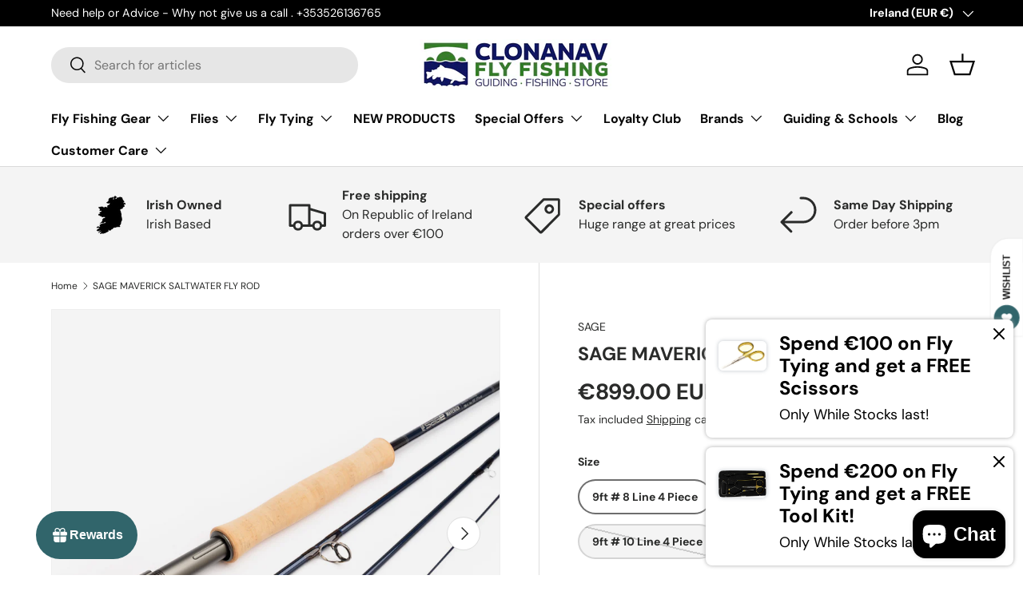

--- FILE ---
content_type: text/html; charset=utf-8
request_url: https://www.flyfishingireland.com/products/sage-maverick-saltwater-fly-rod
body_size: 70445
content:















<!doctype html>
<html class="no-js" lang="en" dir="ltr">
<head><meta charset="utf-8">
<meta name="viewport" content="width=device-width,initial-scale=1">
<title>SAGE MAVERICK SALTWATER FLY ROD &ndash; Clonanav Fly Fishing</title><link rel="canonical" href="https://www.flyfishingireland.com/products/sage-maverick-saltwater-fly-rod"><link rel="icon" href="//www.flyfishingireland.com/cdn/shop/files/CLONANAV_FLY_FISHING_BRAND_PORTRAIT_COLOUR_ba4f3fba-8ca3-47d1-988f-8b70c8b2cc32.jpg?crop=center&height=48&v=1765828135&width=48" type="image/jpg">
  <link rel="apple-touch-icon" href="//www.flyfishingireland.com/cdn/shop/files/CLONANAV_FLY_FISHING_BRAND_PORTRAIT_COLOUR_ba4f3fba-8ca3-47d1-988f-8b70c8b2cc32.jpg?crop=center&height=180&v=1765828135&width=180"><meta name="description" content="BENEFITS Quick-Shot Presentations Increased Pulling And Lifting Power Oversized Guide-Set To Help Reduce Tangles Of Larger Saltwater Flies Saltwater angling is more often a game of quick shots than long casts. Dropping a fly in front of a cruising tarpon 20ft off the bow can be the difference between success and failur"><meta property="og:site_name" content="Clonanav Fly Fishing">
<meta property="og:url" content="https://www.flyfishingireland.com/products/sage-maverick-saltwater-fly-rod">
<meta property="og:title" content="SAGE MAVERICK SALTWATER FLY ROD">
<meta property="og:type" content="product">
<meta property="og:description" content="BENEFITS Quick-Shot Presentations Increased Pulling And Lifting Power Oversized Guide-Set To Help Reduce Tangles Of Larger Saltwater Flies Saltwater angling is more often a game of quick shots than long casts. Dropping a fly in front of a cruising tarpon 20ft off the bow can be the difference between success and failur"><meta property="og:image" content="http://www.flyfishingireland.com/cdn/shop/products/image_22cb5d21-205e-4556-9394-0d65fbb655f9.jpg?crop=center&height=1200&v=1680340328&width=1200">
  <meta property="og:image:secure_url" content="https://www.flyfishingireland.com/cdn/shop/products/image_22cb5d21-205e-4556-9394-0d65fbb655f9.jpg?crop=center&height=1200&v=1680340328&width=1200">
  <meta property="og:image:width" content="2000">
  <meta property="og:image:height" content="2000"><meta property="og:price:amount" content="899.00">
  <meta property="og:price:currency" content="EUR"><meta name="twitter:card" content="summary_large_image">
<meta name="twitter:title" content="SAGE MAVERICK SALTWATER FLY ROD">
<meta name="twitter:description" content="BENEFITS Quick-Shot Presentations Increased Pulling And Lifting Power Oversized Guide-Set To Help Reduce Tangles Of Larger Saltwater Flies Saltwater angling is more often a game of quick shots than long casts. Dropping a fly in front of a cruising tarpon 20ft off the bow can be the difference between success and failur">
<link rel="preload" href="//www.flyfishingireland.com/cdn/shop/t/43/assets/main.css?v=131442039570320275011706203090" as="style"><style data-shopify>
@font-face {
  font-family: "DM Sans";
  font-weight: 400;
  font-style: normal;
  font-display: swap;
  src: url("//www.flyfishingireland.com/cdn/fonts/dm_sans/dmsans_n4.ec80bd4dd7e1a334c969c265873491ae56018d72.woff2") format("woff2"),
       url("//www.flyfishingireland.com/cdn/fonts/dm_sans/dmsans_n4.87bdd914d8a61247b911147ae68e754d695c58a6.woff") format("woff");
}
@font-face {
  font-family: "DM Sans";
  font-weight: 700;
  font-style: normal;
  font-display: swap;
  src: url("//www.flyfishingireland.com/cdn/fonts/dm_sans/dmsans_n7.97e21d81502002291ea1de8aefb79170c6946ce5.woff2") format("woff2"),
       url("//www.flyfishingireland.com/cdn/fonts/dm_sans/dmsans_n7.af5c214f5116410ca1d53a2090665620e78e2e1b.woff") format("woff");
}
@font-face {
  font-family: "DM Sans";
  font-weight: 400;
  font-style: italic;
  font-display: swap;
  src: url("//www.flyfishingireland.com/cdn/fonts/dm_sans/dmsans_i4.b8fe05e69ee95d5a53155c346957d8cbf5081c1a.woff2") format("woff2"),
       url("//www.flyfishingireland.com/cdn/fonts/dm_sans/dmsans_i4.403fe28ee2ea63e142575c0aa47684d65f8c23a0.woff") format("woff");
}
@font-face {
  font-family: "DM Sans";
  font-weight: 700;
  font-style: italic;
  font-display: swap;
  src: url("//www.flyfishingireland.com/cdn/fonts/dm_sans/dmsans_i7.52b57f7d7342eb7255084623d98ab83fd96e7f9b.woff2") format("woff2"),
       url("//www.flyfishingireland.com/cdn/fonts/dm_sans/dmsans_i7.d5e14ef18a1d4a8ce78a4187580b4eb1759c2eda.woff") format("woff");
}
@font-face {
  font-family: "DM Sans";
  font-weight: 700;
  font-style: normal;
  font-display: swap;
  src: url("//www.flyfishingireland.com/cdn/fonts/dm_sans/dmsans_n7.97e21d81502002291ea1de8aefb79170c6946ce5.woff2") format("woff2"),
       url("//www.flyfishingireland.com/cdn/fonts/dm_sans/dmsans_n7.af5c214f5116410ca1d53a2090665620e78e2e1b.woff") format("woff");
}
@font-face {
  font-family: "DM Sans";
  font-weight: 700;
  font-style: normal;
  font-display: swap;
  src: url("//www.flyfishingireland.com/cdn/fonts/dm_sans/dmsans_n7.97e21d81502002291ea1de8aefb79170c6946ce5.woff2") format("woff2"),
       url("//www.flyfishingireland.com/cdn/fonts/dm_sans/dmsans_n7.af5c214f5116410ca1d53a2090665620e78e2e1b.woff") format("woff");
}
:root {
      --bg-color: 255 255 255 / 1.0;
      --bg-color-og: 255 255 255 / 1.0;
      --heading-color: 42 43 42;
      --text-color: 42 43 42;
      --text-color-og: 42 43 42;
      --scrollbar-color: 42 43 42;
      --link-color: 42 43 42;
      --link-color-og: 42 43 42;
      --star-color: 255 159 28;--swatch-border-color-default: 212 213 212;
        --swatch-border-color-active: 149 149 149;
        --swatch-card-size: 32px;
        --swatch-variant-picker-size: 92px;--color-scheme-1-bg: 244 244 244 / 1.0;
      --color-scheme-1-grad: linear-gradient(180deg, rgba(244, 244, 244, 1), rgba(244, 244, 244, 1) 100%);
      --color-scheme-1-heading: 42 43 42;
      --color-scheme-1-text: 42 43 42;
      --color-scheme-1-btn-bg: 255 88 13;
      --color-scheme-1-btn-text: 255 255 255;
      --color-scheme-1-btn-bg-hover: 255 124 64;--color-scheme-2-bg: 42 43 42 / 1.0;
      --color-scheme-2-grad: linear-gradient(225deg, rgba(51, 59, 67, 0.88) 8%, rgba(41, 47, 54, 1) 56%, rgba(20, 20, 20, 1) 92%);
      --color-scheme-2-heading: 255 88 13;
      --color-scheme-2-text: 255 255 255;
      --color-scheme-2-btn-bg: 255 88 13;
      --color-scheme-2-btn-text: 255 255 255;
      --color-scheme-2-btn-bg-hover: 255 124 64;--color-scheme-3-bg: 255 88 13 / 1.0;
      --color-scheme-3-grad: linear-gradient(46deg, rgba(234, 73, 0, 1) 8%, rgba(234, 73, 0, 1) 32%, rgba(255, 88, 13, 0.88) 92%);
      --color-scheme-3-heading: 255 255 255;
      --color-scheme-3-text: 255 255 255;
      --color-scheme-3-btn-bg: 42 43 42;
      --color-scheme-3-btn-text: 98 25 121;
      --color-scheme-3-btn-bg-hover: 58 47 63;

      --drawer-bg-color: 255 255 255 / 1.0;
      --drawer-text-color: 42 43 42;

      --panel-bg-color: 244 244 244 / 1.0;
      --panel-heading-color: 42 43 42;
      --panel-text-color: 42 43 42;

      --in-stock-text-color: 13 164 74;
      --low-stock-text-color: 54 55 55;
      --very-low-stock-text-color: 227 43 43;
      --no-stock-text-color: 7 7 7;
      --no-stock-backordered-text-color: 119 119 119;

      --error-bg-color: 252 237 238;
      --error-text-color: 180 12 28;
      --success-bg-color: 232 246 234;
      --success-text-color: 44 126 63;
      --info-bg-color: 228 237 250;
      --info-text-color: 26 102 210;

      --heading-font-family: "DM Sans", sans-serif;
      --heading-font-style: normal;
      --heading-font-weight: 700;
      --heading-scale-start: 4;

      --navigation-font-family: "DM Sans", sans-serif;
      --navigation-font-style: normal;
      --navigation-font-weight: 700;--heading-text-transform: none;
--subheading-text-transform: none;
      --body-font-family: "DM Sans", sans-serif;
      --body-font-style: normal;
      --body-font-weight: 400;
      --body-font-size: 16;

      --section-gap: 48;
      --heading-gap: calc(8 * var(--space-unit));--grid-column-gap: 20px;--btn-bg-color: 42 43 42;
      --btn-bg-hover-color: 82 83 82;
      --btn-text-color: 255 255 255;
      --btn-bg-color-og: 42 43 42;
      --btn-text-color-og: 255 255 255;
      --btn-alt-bg-color: 255 255 255;
      --btn-alt-bg-alpha: 1.0;
      --btn-alt-text-color: 42 43 42;
      --btn-border-width: 2px;
      --btn-padding-y: 12px;

      
      --btn-border-radius: 28px;
      

      --btn-lg-border-radius: 50%;
      --btn-icon-border-radius: 50%;
      --input-with-btn-inner-radius: var(--btn-border-radius);

      --input-bg-color: 255 255 255 / 1.0;
      --input-text-color: 42 43 42;
      --input-border-width: 2px;
      --input-border-radius: 26px;
      --textarea-border-radius: 12px;
      --input-border-radius: 28px;
      --input-lg-border-radius: 34px;
      --input-bg-color-diff-3: #f7f7f7;
      --input-bg-color-diff-6: #f0f0f0;

      --modal-border-radius: 16px;
      --modal-overlay-color: 0 0 0;
      --modal-overlay-opacity: 0.4;
      --drawer-border-radius: 16px;
      --overlay-border-radius: 0px;--custom-label-bg-color: 13 44 84;
      --custom-label-text-color: 255 255 255;--sale-label-bg-color: 170 17 85;
      --sale-label-text-color: 255 255 255;--new-label-bg-color: 127 184 0;
      --new-label-text-color: 255 255 255;--preorder-label-bg-color: 98 25 121;
      --preorder-label-text-color: 255 255 255;

      --page-width: 1260px;
      --gutter-sm: 20px;
      --gutter-md: 32px;
      --gutter-lg: 64px;

      --payment-terms-bg-color: #ffffff;

      --coll-card-bg-color: #f5f5f5;
      --coll-card-border-color: #f2f2f2;--blend-bg-color: #f4f4f4;
        
          --aos-animate-duration: 1s;
        

        
          --aos-min-width: 0;
        
      

      --reading-width: 48em;
    }

    @media (max-width: 769px) {
      :root {
        --reading-width: 36em;
      }
    }
  </style><link rel="stylesheet" href="//www.flyfishingireland.com/cdn/shop/t/43/assets/main.css?v=131442039570320275011706203090">
  <script src="//www.flyfishingireland.com/cdn/shop/t/43/assets/main.js?v=15196979400931759961706203091" defer="defer"></script><link rel="preload" href="//www.flyfishingireland.com/cdn/fonts/dm_sans/dmsans_n4.ec80bd4dd7e1a334c969c265873491ae56018d72.woff2" as="font" type="font/woff2" crossorigin fetchpriority="high"><link rel="preload" href="//www.flyfishingireland.com/cdn/fonts/dm_sans/dmsans_n7.97e21d81502002291ea1de8aefb79170c6946ce5.woff2" as="font" type="font/woff2" crossorigin fetchpriority="high">
  <script>window.performance && window.performance.mark && window.performance.mark('shopify.content_for_header.start');</script><meta name="google-site-verification" content="Py4o7q6BSQQT8iwBTe98Jri2R839kPuXDNgPqqKWBbE">
<meta name="facebook-domain-verification" content="8l54zcna9cnzw13l21xoi8vq5eiwaq">
<meta id="shopify-digital-wallet" name="shopify-digital-wallet" content="/6599567/digital_wallets/dialog">
<meta name="shopify-checkout-api-token" content="9027dee04e2620a391ed5c23a37da3db">
<meta id="in-context-paypal-metadata" data-shop-id="6599567" data-venmo-supported="false" data-environment="production" data-locale="en_US" data-paypal-v4="true" data-currency="EUR">
<link rel="alternate" hreflang="x-default" href="https://www.flyfishingireland.com/products/sage-maverick-saltwater-fly-rod">
<link rel="alternate" hreflang="en-GB" href="https://www.flyfishingireland.com/en-gb/products/sage-maverick-saltwater-fly-rod">
<link rel="alternate" hreflang="en-US" href="https://www.flyfishingireland.com/en-us/products/sage-maverick-saltwater-fly-rod">
<link rel="alternate" hreflang="en-CH" href="https://www.flyfishingireland.com/en-ch/products/sage-maverick-saltwater-fly-rod">
<link rel="alternate" hreflang="en-IE" href="https://www.flyfishingireland.com/products/sage-maverick-saltwater-fly-rod">
<link rel="alternate" type="application/json+oembed" href="https://www.flyfishingireland.com/products/sage-maverick-saltwater-fly-rod.oembed">
<script async="async" src="/checkouts/internal/preloads.js?locale=en-IE"></script>
<link rel="preconnect" href="https://shop.app" crossorigin="anonymous">
<script async="async" src="https://shop.app/checkouts/internal/preloads.js?locale=en-IE&shop_id=6599567" crossorigin="anonymous"></script>
<script id="apple-pay-shop-capabilities" type="application/json">{"shopId":6599567,"countryCode":"IE","currencyCode":"EUR","merchantCapabilities":["supports3DS"],"merchantId":"gid:\/\/shopify\/Shop\/6599567","merchantName":"Clonanav Fly Fishing","requiredBillingContactFields":["postalAddress","email","phone"],"requiredShippingContactFields":["postalAddress","email","phone"],"shippingType":"shipping","supportedNetworks":["visa","maestro","masterCard","amex"],"total":{"type":"pending","label":"Clonanav Fly Fishing","amount":"1.00"},"shopifyPaymentsEnabled":true,"supportsSubscriptions":true}</script>
<script id="shopify-features" type="application/json">{"accessToken":"9027dee04e2620a391ed5c23a37da3db","betas":["rich-media-storefront-analytics"],"domain":"www.flyfishingireland.com","predictiveSearch":true,"shopId":6599567,"locale":"en"}</script>
<script>var Shopify = Shopify || {};
Shopify.shop = "clonanav-fly-fishing.myshopify.com";
Shopify.locale = "en";
Shopify.currency = {"active":"EUR","rate":"1.0"};
Shopify.country = "IE";
Shopify.theme = {"name":"Enterprise","id":157527179588,"schema_name":"Enterprise","schema_version":"1.4.2","theme_store_id":1657,"role":"main"};
Shopify.theme.handle = "null";
Shopify.theme.style = {"id":null,"handle":null};
Shopify.cdnHost = "www.flyfishingireland.com/cdn";
Shopify.routes = Shopify.routes || {};
Shopify.routes.root = "/";</script>
<script type="module">!function(o){(o.Shopify=o.Shopify||{}).modules=!0}(window);</script>
<script>!function(o){function n(){var o=[];function n(){o.push(Array.prototype.slice.apply(arguments))}return n.q=o,n}var t=o.Shopify=o.Shopify||{};t.loadFeatures=n(),t.autoloadFeatures=n()}(window);</script>
<script>
  window.ShopifyPay = window.ShopifyPay || {};
  window.ShopifyPay.apiHost = "shop.app\/pay";
  window.ShopifyPay.redirectState = null;
</script>
<script id="shop-js-analytics" type="application/json">{"pageType":"product"}</script>
<script defer="defer" async type="module" src="//www.flyfishingireland.com/cdn/shopifycloud/shop-js/modules/v2/client.init-shop-cart-sync_DtuiiIyl.en.esm.js"></script>
<script defer="defer" async type="module" src="//www.flyfishingireland.com/cdn/shopifycloud/shop-js/modules/v2/chunk.common_CUHEfi5Q.esm.js"></script>
<script type="module">
  await import("//www.flyfishingireland.com/cdn/shopifycloud/shop-js/modules/v2/client.init-shop-cart-sync_DtuiiIyl.en.esm.js");
await import("//www.flyfishingireland.com/cdn/shopifycloud/shop-js/modules/v2/chunk.common_CUHEfi5Q.esm.js");

  window.Shopify.SignInWithShop?.initShopCartSync?.({"fedCMEnabled":true,"windoidEnabled":true});

</script>
<script>
  window.Shopify = window.Shopify || {};
  if (!window.Shopify.featureAssets) window.Shopify.featureAssets = {};
  window.Shopify.featureAssets['shop-js'] = {"shop-cart-sync":["modules/v2/client.shop-cart-sync_DFoTY42P.en.esm.js","modules/v2/chunk.common_CUHEfi5Q.esm.js"],"init-fed-cm":["modules/v2/client.init-fed-cm_D2UNy1i2.en.esm.js","modules/v2/chunk.common_CUHEfi5Q.esm.js"],"init-shop-email-lookup-coordinator":["modules/v2/client.init-shop-email-lookup-coordinator_BQEe2rDt.en.esm.js","modules/v2/chunk.common_CUHEfi5Q.esm.js"],"shop-cash-offers":["modules/v2/client.shop-cash-offers_3CTtReFF.en.esm.js","modules/v2/chunk.common_CUHEfi5Q.esm.js","modules/v2/chunk.modal_BewljZkx.esm.js"],"shop-button":["modules/v2/client.shop-button_C6oxCjDL.en.esm.js","modules/v2/chunk.common_CUHEfi5Q.esm.js"],"init-windoid":["modules/v2/client.init-windoid_5pix8xhK.en.esm.js","modules/v2/chunk.common_CUHEfi5Q.esm.js"],"avatar":["modules/v2/client.avatar_BTnouDA3.en.esm.js"],"init-shop-cart-sync":["modules/v2/client.init-shop-cart-sync_DtuiiIyl.en.esm.js","modules/v2/chunk.common_CUHEfi5Q.esm.js"],"shop-toast-manager":["modules/v2/client.shop-toast-manager_BYv_8cH1.en.esm.js","modules/v2/chunk.common_CUHEfi5Q.esm.js"],"pay-button":["modules/v2/client.pay-button_FnF9EIkY.en.esm.js","modules/v2/chunk.common_CUHEfi5Q.esm.js"],"shop-login-button":["modules/v2/client.shop-login-button_CH1KUpOf.en.esm.js","modules/v2/chunk.common_CUHEfi5Q.esm.js","modules/v2/chunk.modal_BewljZkx.esm.js"],"init-customer-accounts-sign-up":["modules/v2/client.init-customer-accounts-sign-up_aj7QGgYS.en.esm.js","modules/v2/client.shop-login-button_CH1KUpOf.en.esm.js","modules/v2/chunk.common_CUHEfi5Q.esm.js","modules/v2/chunk.modal_BewljZkx.esm.js"],"init-shop-for-new-customer-accounts":["modules/v2/client.init-shop-for-new-customer-accounts_NbnYRf_7.en.esm.js","modules/v2/client.shop-login-button_CH1KUpOf.en.esm.js","modules/v2/chunk.common_CUHEfi5Q.esm.js","modules/v2/chunk.modal_BewljZkx.esm.js"],"init-customer-accounts":["modules/v2/client.init-customer-accounts_ppedhqCH.en.esm.js","modules/v2/client.shop-login-button_CH1KUpOf.en.esm.js","modules/v2/chunk.common_CUHEfi5Q.esm.js","modules/v2/chunk.modal_BewljZkx.esm.js"],"shop-follow-button":["modules/v2/client.shop-follow-button_CMIBBa6u.en.esm.js","modules/v2/chunk.common_CUHEfi5Q.esm.js","modules/v2/chunk.modal_BewljZkx.esm.js"],"lead-capture":["modules/v2/client.lead-capture_But0hIyf.en.esm.js","modules/v2/chunk.common_CUHEfi5Q.esm.js","modules/v2/chunk.modal_BewljZkx.esm.js"],"checkout-modal":["modules/v2/client.checkout-modal_BBxc70dQ.en.esm.js","modules/v2/chunk.common_CUHEfi5Q.esm.js","modules/v2/chunk.modal_BewljZkx.esm.js"],"shop-login":["modules/v2/client.shop-login_hM3Q17Kl.en.esm.js","modules/v2/chunk.common_CUHEfi5Q.esm.js","modules/v2/chunk.modal_BewljZkx.esm.js"],"payment-terms":["modules/v2/client.payment-terms_CAtGlQYS.en.esm.js","modules/v2/chunk.common_CUHEfi5Q.esm.js","modules/v2/chunk.modal_BewljZkx.esm.js"]};
</script>
<script>(function() {
  var isLoaded = false;
  function asyncLoad() {
    if (isLoaded) return;
    isLoaded = true;
    var urls = ["https:\/\/cdn-bundler.nice-team.net\/app\/js\/bundler.js?shop=clonanav-fly-fishing.myshopify.com","https:\/\/sapp.multivariants.com\/gate\/out\/sys\/js\/init.js?shop=clonanav-fly-fishing.myshopify.com","https:\/\/chimpstatic.com\/mcjs-connected\/js\/users\/a3eedd2866318b805fafe4a5a\/ecb5d98e0434a2296dc5ec71c.js?shop=clonanav-fly-fishing.myshopify.com","https:\/\/s3.eu-west-1.amazonaws.com\/production-klarna-il-shopify-osm\/a6c5e37d3b587ca7438f15aa90b429b47085a035\/clonanav-fly-fishing.myshopify.com-1708632411960.js?shop=clonanav-fly-fishing.myshopify.com","https:\/\/sbzstag.cirkleinc.com\/?shop=clonanav-fly-fishing.myshopify.com","https:\/\/na.shgcdn3.com\/pixel-collector.js?shop=clonanav-fly-fishing.myshopify.com","https:\/\/addons.good-apps.co\/storage\/js\/goodpa_product_accessories-clonanav-fly-fishing.myshopify.com.js?ver=72\u0026shop=clonanav-fly-fishing.myshopify.com"];
    for (var i = 0; i < urls.length; i++) {
      var s = document.createElement('script');
      s.type = 'text/javascript';
      s.async = true;
      s.src = urls[i];
      var x = document.getElementsByTagName('script')[0];
      x.parentNode.insertBefore(s, x);
    }
  };
  if(window.attachEvent) {
    window.attachEvent('onload', asyncLoad);
  } else {
    window.addEventListener('load', asyncLoad, false);
  }
})();</script>
<script id="__st">var __st={"a":6599567,"offset":0,"reqid":"7c56945d-62e9-4103-941b-a0992d2f5aed-1767665062","pageurl":"www.flyfishingireland.com\/products\/sage-maverick-saltwater-fly-rod","u":"919a564fcaf6","p":"product","rtyp":"product","rid":8359103660356};</script>
<script>window.ShopifyPaypalV4VisibilityTracking = true;</script>
<script id="captcha-bootstrap">!function(){'use strict';const t='contact',e='account',n='new_comment',o=[[t,t],['blogs',n],['comments',n],[t,'customer']],c=[[e,'customer_login'],[e,'guest_login'],[e,'recover_customer_password'],[e,'create_customer']],r=t=>t.map((([t,e])=>`form[action*='/${t}']:not([data-nocaptcha='true']) input[name='form_type'][value='${e}']`)).join(','),a=t=>()=>t?[...document.querySelectorAll(t)].map((t=>t.form)):[];function s(){const t=[...o],e=r(t);return a(e)}const i='password',u='form_key',d=['recaptcha-v3-token','g-recaptcha-response','h-captcha-response',i],f=()=>{try{return window.sessionStorage}catch{return}},m='__shopify_v',_=t=>t.elements[u];function p(t,e,n=!1){try{const o=window.sessionStorage,c=JSON.parse(o.getItem(e)),{data:r}=function(t){const{data:e,action:n}=t;return t[m]||n?{data:e,action:n}:{data:t,action:n}}(c);for(const[e,n]of Object.entries(r))t.elements[e]&&(t.elements[e].value=n);n&&o.removeItem(e)}catch(o){console.error('form repopulation failed',{error:o})}}const l='form_type',E='cptcha';function T(t){t.dataset[E]=!0}const w=window,h=w.document,L='Shopify',v='ce_forms',y='captcha';let A=!1;((t,e)=>{const n=(g='f06e6c50-85a8-45c8-87d0-21a2b65856fe',I='https://cdn.shopify.com/shopifycloud/storefront-forms-hcaptcha/ce_storefront_forms_captcha_hcaptcha.v1.5.2.iife.js',D={infoText:'Protected by hCaptcha',privacyText:'Privacy',termsText:'Terms'},(t,e,n)=>{const o=w[L][v],c=o.bindForm;if(c)return c(t,g,e,D).then(n);var r;o.q.push([[t,g,e,D],n]),r=I,A||(h.body.append(Object.assign(h.createElement('script'),{id:'captcha-provider',async:!0,src:r})),A=!0)});var g,I,D;w[L]=w[L]||{},w[L][v]=w[L][v]||{},w[L][v].q=[],w[L][y]=w[L][y]||{},w[L][y].protect=function(t,e){n(t,void 0,e),T(t)},Object.freeze(w[L][y]),function(t,e,n,w,h,L){const[v,y,A,g]=function(t,e,n){const i=e?o:[],u=t?c:[],d=[...i,...u],f=r(d),m=r(i),_=r(d.filter((([t,e])=>n.includes(e))));return[a(f),a(m),a(_),s()]}(w,h,L),I=t=>{const e=t.target;return e instanceof HTMLFormElement?e:e&&e.form},D=t=>v().includes(t);t.addEventListener('submit',(t=>{const e=I(t);if(!e)return;const n=D(e)&&!e.dataset.hcaptchaBound&&!e.dataset.recaptchaBound,o=_(e),c=g().includes(e)&&(!o||!o.value);(n||c)&&t.preventDefault(),c&&!n&&(function(t){try{if(!f())return;!function(t){const e=f();if(!e)return;const n=_(t);if(!n)return;const o=n.value;o&&e.removeItem(o)}(t);const e=Array.from(Array(32),(()=>Math.random().toString(36)[2])).join('');!function(t,e){_(t)||t.append(Object.assign(document.createElement('input'),{type:'hidden',name:u})),t.elements[u].value=e}(t,e),function(t,e){const n=f();if(!n)return;const o=[...t.querySelectorAll(`input[type='${i}']`)].map((({name:t})=>t)),c=[...d,...o],r={};for(const[a,s]of new FormData(t).entries())c.includes(a)||(r[a]=s);n.setItem(e,JSON.stringify({[m]:1,action:t.action,data:r}))}(t,e)}catch(e){console.error('failed to persist form',e)}}(e),e.submit())}));const S=(t,e)=>{t&&!t.dataset[E]&&(n(t,e.some((e=>e===t))),T(t))};for(const o of['focusin','change'])t.addEventListener(o,(t=>{const e=I(t);D(e)&&S(e,y())}));const B=e.get('form_key'),M=e.get(l),P=B&&M;t.addEventListener('DOMContentLoaded',(()=>{const t=y();if(P)for(const e of t)e.elements[l].value===M&&p(e,B);[...new Set([...A(),...v().filter((t=>'true'===t.dataset.shopifyCaptcha))])].forEach((e=>S(e,t)))}))}(h,new URLSearchParams(w.location.search),n,t,e,['guest_login'])})(!0,!0)}();</script>
<script integrity="sha256-4kQ18oKyAcykRKYeNunJcIwy7WH5gtpwJnB7kiuLZ1E=" data-source-attribution="shopify.loadfeatures" defer="defer" src="//www.flyfishingireland.com/cdn/shopifycloud/storefront/assets/storefront/load_feature-a0a9edcb.js" crossorigin="anonymous"></script>
<script crossorigin="anonymous" defer="defer" src="//www.flyfishingireland.com/cdn/shopifycloud/storefront/assets/shopify_pay/storefront-65b4c6d7.js?v=20250812"></script>
<script data-source-attribution="shopify.dynamic_checkout.dynamic.init">var Shopify=Shopify||{};Shopify.PaymentButton=Shopify.PaymentButton||{isStorefrontPortableWallets:!0,init:function(){window.Shopify.PaymentButton.init=function(){};var t=document.createElement("script");t.src="https://www.flyfishingireland.com/cdn/shopifycloud/portable-wallets/latest/portable-wallets.en.js",t.type="module",document.head.appendChild(t)}};
</script>
<script data-source-attribution="shopify.dynamic_checkout.buyer_consent">
  function portableWalletsHideBuyerConsent(e){var t=document.getElementById("shopify-buyer-consent"),n=document.getElementById("shopify-subscription-policy-button");t&&n&&(t.classList.add("hidden"),t.setAttribute("aria-hidden","true"),n.removeEventListener("click",e))}function portableWalletsShowBuyerConsent(e){var t=document.getElementById("shopify-buyer-consent"),n=document.getElementById("shopify-subscription-policy-button");t&&n&&(t.classList.remove("hidden"),t.removeAttribute("aria-hidden"),n.addEventListener("click",e))}window.Shopify?.PaymentButton&&(window.Shopify.PaymentButton.hideBuyerConsent=portableWalletsHideBuyerConsent,window.Shopify.PaymentButton.showBuyerConsent=portableWalletsShowBuyerConsent);
</script>
<script>
  function portableWalletsCleanup(e){e&&e.src&&console.error("Failed to load portable wallets script "+e.src);var t=document.querySelectorAll("shopify-accelerated-checkout .shopify-payment-button__skeleton, shopify-accelerated-checkout-cart .wallet-cart-button__skeleton"),e=document.getElementById("shopify-buyer-consent");for(let e=0;e<t.length;e++)t[e].remove();e&&e.remove()}function portableWalletsNotLoadedAsModule(e){e instanceof ErrorEvent&&"string"==typeof e.message&&e.message.includes("import.meta")&&"string"==typeof e.filename&&e.filename.includes("portable-wallets")&&(window.removeEventListener("error",portableWalletsNotLoadedAsModule),window.Shopify.PaymentButton.failedToLoad=e,"loading"===document.readyState?document.addEventListener("DOMContentLoaded",window.Shopify.PaymentButton.init):window.Shopify.PaymentButton.init())}window.addEventListener("error",portableWalletsNotLoadedAsModule);
</script>

<script type="module" src="https://www.flyfishingireland.com/cdn/shopifycloud/portable-wallets/latest/portable-wallets.en.js" onError="portableWalletsCleanup(this)" crossorigin="anonymous"></script>
<script nomodule>
  document.addEventListener("DOMContentLoaded", portableWalletsCleanup);
</script>

<script id='scb4127' type='text/javascript' async='' src='https://www.flyfishingireland.com/cdn/shopifycloud/privacy-banner/storefront-banner.js'></script><link id="shopify-accelerated-checkout-styles" rel="stylesheet" media="screen" href="https://www.flyfishingireland.com/cdn/shopifycloud/portable-wallets/latest/accelerated-checkout-backwards-compat.css" crossorigin="anonymous">
<style id="shopify-accelerated-checkout-cart">
        #shopify-buyer-consent {
  margin-top: 1em;
  display: inline-block;
  width: 100%;
}

#shopify-buyer-consent.hidden {
  display: none;
}

#shopify-subscription-policy-button {
  background: none;
  border: none;
  padding: 0;
  text-decoration: underline;
  font-size: inherit;
  cursor: pointer;
}

#shopify-subscription-policy-button::before {
  box-shadow: none;
}

      </style>
<script id="sections-script" data-sections="header,footer" defer="defer" src="//www.flyfishingireland.com/cdn/shop/t/43/compiled_assets/scripts.js?17132"></script>
<script>window.performance && window.performance.mark && window.performance.mark('shopify.content_for_header.end');</script>
  





  <script type="text/javascript">
    
      window.__shgMoneyFormat = window.__shgMoneyFormat || {"ALL":{"currency":"ALL","currency_symbol":"L","currency_symbol_location":"left","decimal_places":2,"decimal_separator":".","thousands_separator":","},"AUD":{"currency":"AUD","currency_symbol":"$","currency_symbol_location":"left","decimal_places":2,"decimal_separator":".","thousands_separator":","},"BAM":{"currency":"BAM","currency_symbol":"КМ","currency_symbol_location":"left","decimal_places":2,"decimal_separator":".","thousands_separator":","},"CAD":{"currency":"CAD","currency_symbol":"$","currency_symbol_location":"left","decimal_places":2,"decimal_separator":".","thousands_separator":","},"CHF":{"currency":"CHF","currency_symbol":"CHF","currency_symbol_location":"left","decimal_places":2,"decimal_separator":".","thousands_separator":","},"EUR":{"currency":"EUR","currency_symbol":"€","currency_symbol_location":"left","decimal_places":2,"decimal_separator":".","thousands_separator":","},"GBP":{"currency":"GBP","currency_symbol":"£","currency_symbol_location":"left","decimal_places":2,"decimal_separator":".","thousands_separator":","},"ISK":{"currency":"ISK","currency_symbol":"kr.","currency_symbol_location":"left","decimal_places":2,"decimal_separator":".","thousands_separator":","},"MDL":{"currency":"MDL","currency_symbol":"L","currency_symbol_location":"left","decimal_places":2,"decimal_separator":".","thousands_separator":","},"MKD":{"currency":"MKD","currency_symbol":"ден","currency_symbol_location":"left","decimal_places":2,"decimal_separator":".","thousands_separator":","},"NOK":{"currency":"NOK","currency_symbol":"kr","currency_symbol_location":"left","decimal_places":2,"decimal_separator":".","thousands_separator":","},"NZD":{"currency":"NZD","currency_symbol":"$","currency_symbol_location":"left","decimal_places":2,"decimal_separator":".","thousands_separator":","},"PLN":{"currency":"PLN","currency_symbol":"zł","currency_symbol_location":"left","decimal_places":2,"decimal_separator":".","thousands_separator":","},"RSD":{"currency":"RSD","currency_symbol":"РСД","currency_symbol_location":"left","decimal_places":2,"decimal_separator":".","thousands_separator":","},"UAH":{"currency":"UAH","currency_symbol":"₴","currency_symbol_location":"left","decimal_places":2,"decimal_separator":".","thousands_separator":","},"USD":{"currency":"USD","currency_symbol":"$","currency_symbol_location":"left","decimal_places":2,"decimal_separator":".","thousands_separator":","},"ZAR":{"currency":"ZAR","currency_symbol":"R","currency_symbol_location":"left","decimal_places":2,"decimal_separator":".","thousands_separator":","}};
    
    window.__shgCurrentCurrencyCode = window.__shgCurrentCurrencyCode || {
      currency: "EUR",
      currency_symbol: "€",
      decimal_separator: ".",
      thousands_separator: ",",
      decimal_places: 2,
      currency_symbol_location: "left"
    };
  </script>




    <script src="//www.flyfishingireland.com/cdn/shop/t/43/assets/animate-on-scroll.js?v=15249566486942820451705152148" defer="defer"></script>
    <link rel="stylesheet" href="//www.flyfishingireland.com/cdn/shop/t/43/assets/animate-on-scroll.css?v=116194678796051782541705152148">
  

  <script>document.documentElement.className = document.documentElement.className.replace('no-js', 'js');</script><!-- CC Custom Head Start --><!-- CC Custom Head End -->

<script type="text/javascript">
  
    window.SHG_CUSTOMER = null;
  
</script>







<!-- BEGIN app block: shopify://apps/eg-auto-add-to-cart/blocks/app-embed/0f7d4f74-1e89-4820-aec4-6564d7e535d2 -->










  
    <script async type="text/javascript" src="https://cdn.506.io/eg/script.js?shop=clonanav-fly-fishing.myshopify.com&v=5"></script>
  


 
  <meta id="easygift-shop" itemid="c2hvcF8kXzE3Njc2NjUwNjI=" content='{&quot;isInstalled&quot;:true,&quot;installedOn&quot;:&quot;2024-08-12T10:25:35.784Z&quot;,&quot;appVersion&quot;:&quot;3.0&quot;,&quot;subscriptionName&quot;:&quot;Unlimited&quot;,&quot;cartAnalytics&quot;:true,&quot;freeTrialEndsOn&quot;:null,&quot;settings&quot;:{&quot;reminderBannerStyle&quot;:{&quot;position&quot;:{&quot;horizontal&quot;:&quot;right&quot;,&quot;vertical&quot;:&quot;bottom&quot;},&quot;closingMode&quot;:&quot;doNotAutoClose&quot;,&quot;cssStyles&quot;:&quot;&quot;,&quot;displayAfter&quot;:5,&quot;headerText&quot;:&quot;&quot;,&quot;imageUrl&quot;:null,&quot;primaryColor&quot;:&quot;#000000&quot;,&quot;reshowBannerAfter&quot;:&quot;everyNewSession&quot;,&quot;selfcloseAfter&quot;:5,&quot;showImage&quot;:false,&quot;subHeaderText&quot;:&quot;&quot;},&quot;addedItemIdentifier&quot;:&quot;_Gifted&quot;,&quot;ignoreOtherAppLineItems&quot;:null,&quot;customVariantsInfoLifetimeMins&quot;:1440,&quot;redirectPath&quot;:null,&quot;ignoreNonStandardCartRequests&quot;:false,&quot;bannerStyle&quot;:{&quot;position&quot;:{&quot;horizontal&quot;:&quot;right&quot;,&quot;vertical&quot;:&quot;bottom&quot;},&quot;cssStyles&quot;:null,&quot;primaryColor&quot;:&quot;#000000&quot;},&quot;themePresetId&quot;:null,&quot;notificationStyle&quot;:{&quot;position&quot;:{&quot;horizontal&quot;:null,&quot;vertical&quot;:null},&quot;cssStyles&quot;:null,&quot;duration&quot;:null,&quot;hasCustomizations&quot;:false,&quot;primaryColor&quot;:null},&quot;fetchCartData&quot;:false,&quot;useLocalStorage&quot;:{&quot;enabled&quot;:false,&quot;expiryMinutes&quot;:null},&quot;popupStyle&quot;:{&quot;closeModalOutsideClick&quot;:true,&quot;priceShowZeroDecimals&quot;:true,&quot;addButtonText&quot;:null,&quot;cssStyles&quot;:null,&quot;dismissButtonText&quot;:null,&quot;hasCustomizations&quot;:false,&quot;imageUrl&quot;:null,&quot;outOfStockButtonText&quot;:null,&quot;primaryColor&quot;:null,&quot;secondaryColor&quot;:null,&quot;showProductLink&quot;:false,&quot;subscriptionLabel&quot;:&quot;Subscription Plan&quot;},&quot;refreshAfterBannerClick&quot;:false,&quot;disableReapplyRules&quot;:false,&quot;disableReloadOnFailedAddition&quot;:false,&quot;autoReloadCartPage&quot;:false,&quot;ajaxRedirectPath&quot;:null,&quot;allowSimultaneousRequests&quot;:false,&quot;applyRulesOnCheckout&quot;:false,&quot;enableCartCtrlOverrides&quot;:true,&quot;customRedirectFromCart&quot;:null,&quot;scriptSettings&quot;:{&quot;branding&quot;:{&quot;show&quot;:false,&quot;removalRequestSent&quot;:null},&quot;productPageRedirection&quot;:{&quot;enabled&quot;:false,&quot;products&quot;:[],&quot;redirectionURL&quot;:&quot;\/&quot;},&quot;debugging&quot;:{&quot;enabled&quot;:false,&quot;enabledOn&quot;:null,&quot;stringifyObj&quot;:false},&quot;customCSS&quot;:null,&quot;delayUpdates&quot;:2000,&quot;decodePayload&quot;:false,&quot;hideAlertsOnFrontend&quot;:false,&quot;removeEGPropertyFromSplitActionLineItems&quot;:false,&quot;fetchProductInfoFromSavedDomain&quot;:false,&quot;enableBuyNowInterceptions&quot;:false,&quot;removeProductsAddedFromExpiredRules&quot;:false,&quot;useFinalPrice&quot;:false,&quot;hideGiftedPropertyText&quot;:false,&quot;fetchCartDataBeforeRequest&quot;:false}},&quot;translations&quot;:null,&quot;defaultLocale&quot;:&quot;en&quot;,&quot;shopDomain&quot;:&quot;www.flyfishingireland.com&quot;}'>


<script defer>
  (async function() {
    try {

      const blockVersion = "v3"
      if (blockVersion != "v3") {
        return 
      }

      let metaErrorFlag = false;
      if (metaErrorFlag) {
        return
      }

      // Parse metafields as JSON
      const metafields = {"easygift-rule-68ee4ec64104b4051e897243":{"schedule":{"enabled":true,"starts":"2026-01-05T14:16:00Z","ends":"2026-01-31T14:16:00Z"},"trigger":{"productTags":{"targets":[],"collectionInfo":null,"sellingPlan":null},"type":"collection","minCartValue":null,"hasUpperCartValue":false,"upperCartValue":null,"products":[],"collections":[{"name":"Fly Tying","id":31934083,"gid":"gid:\/\/shopify\/Collection\/31934083","image":{"id":"gid:\/\/shopify\/CollectionImage\/545315278","altText":"","originalSrc":"https:\/\/cdn.shopify.com\/s\/files\/1\/0659\/9567\/collections\/stonfosquare.jpg?v=1499530042"},"handle":"fly-tying","_id":"68ee4ec64104b4051e897244"}],"condition":"value","conditionMin":100,"conditionMax":199,"collectionSellingPlanType":null},"action":{"notification":{"enabled":false,"headerText":null,"subHeaderText":null,"showImage":false,"imageUrl":""},"discount":{"issue":null,"type":"app","id":"gid:\/\/shopify\/DiscountAutomaticNode\/1821965386052","title":"Free Fly Tying Scissors","createdByEasyGift":true,"easygiftAppDiscount":true,"discountType":"percentage","value":100},"popupOptions":{"headline":null,"subHeadline":null,"showItemsPrice":false,"showVariantsSeparately":false,"popupDismissable":false,"imageUrl":null,"persistPopup":false,"rewardQuantity":1,"showDiscountedPrice":false,"hideOOSItems":false},"banner":{"enabled":true,"headerText":"Spend €100 on Fly Tying and get a FREE Scissors","imageUrl":"https:\/\/cdn.shopify.com\/s\/files\/1\/0659\/9567\/files\/image_8fbd89e9-9176-45eb-bfde-a567aefd61e9.jpg?v=1760374528","subHeaderText":"Only While Stocks last!","showImage":true,"displayAfter":"5","closingMode":"doNotAutoClose","selfcloseAfter":"5","reshowBannerAfter":"everyNewSession","redirectLink":"https:\/\/www.flyfishingireland.com\/collections\/fly-tying\/products\/veniard-gold-loop-4-universal-scissors"},"type":"addAutomatically","products":[{"name":"Veniard Gold Loop 4\" Universal scissors - Default Title","variantId":"55773166174532","variantGid":"gid:\/\/shopify\/ProductVariant\/55773166174532","productGid":"gid:\/\/shopify\/Product\/15323730903364","quantity":1,"handle":"veniard-gold-loop-4-universal-scissors","price":"15.00"}],"limit":1,"preventProductRemoval":false,"addAvailableProducts":false},"targeting":{"link":{"destination":null,"data":null,"cookieLifetime":14},"additionalCriteria":{"geo":{"include":[],"exclude":["GB"]},"type":null,"customerTags":[],"customerTagsExcluded":[],"customerId":[],"orderCount":null,"hasOrderCountMax":false,"orderCountMax":null,"totalSpent":null,"hasTotalSpentMax":false,"totalSpentMax":null},"type":"all"},"settings":{"worksInReverse":true,"runsOncePerSession":false,"preventAddedItemPurchase":false,"showReminderBanner":false},"_id":"68ee4ec64104b4051e897243","name":"Fly Tying Scissors","store":"66b9e31757b90084f10b3c8f","shop":"clonanav-fly-fishing","active":true,"translations":null,"createdAt":"2025-10-14T13:23:18.073Z","updatedAt":"2026-01-05T18:18:05.381Z","__v":0},"easygift-rule-68ee4f69482177d4367f4655":{"schedule":{"enabled":true,"starts":"2026-01-05T14:16:00Z","ends":"2026-01-31T14:16:00Z"},"trigger":{"productTags":{"targets":[],"collectionInfo":null,"sellingPlan":null},"type":"collection","minCartValue":null,"hasUpperCartValue":false,"upperCartValue":null,"products":[],"collections":[{"name":"Fly Tying","id":31934083,"gid":"gid:\/\/shopify\/Collection\/31934083","image":{"id":"gid:\/\/shopify\/CollectionImage\/545315278","altText":"","originalSrc":"https:\/\/cdn.shopify.com\/s\/files\/1\/0659\/9567\/collections\/stonfosquare.jpg?v=1499530042"},"handle":"fly-tying","_id":"68ee4ec64104b4051e897244"}],"condition":"value","conditionMin":200,"conditionMax":null,"collectionSellingPlanType":null},"action":{"notification":{"enabled":false,"headerText":null,"subHeaderText":null,"showImage":false,"imageUrl":""},"discount":{"issue":null,"type":"app","id":"gid:\/\/shopify\/DiscountAutomaticNode\/1821965418820","title":"Free Fly Tying Tool Kit","createdByEasyGift":true,"easygiftAppDiscount":true,"discountType":"percentage","value":100},"popupOptions":{"headline":null,"subHeadline":null,"showItemsPrice":false,"showVariantsSeparately":false,"popupDismissable":false,"imageUrl":null,"persistPopup":false,"rewardQuantity":1,"showDiscountedPrice":false,"hideOOSItems":false},"banner":{"enabled":true,"headerText":"Spend €200 on Fly Tying and get a FREE Tool Kit!","imageUrl":"https:\/\/cdn.shopify.com\/s\/files\/1\/0659\/9567\/files\/IMG_7433.jpg?v=1760447548","subHeaderText":"Only While Stocks last!","showImage":true,"displayAfter":"5","closingMode":"doNotAutoClose","selfcloseAfter":"5","reshowBannerAfter":"everyNewSession","redirectLink":"https:\/\/www.flyfishingireland.com\/collections\/fly-tying\/products\/turrall-deluxe-fly-tying-tool-kit"},"type":"addAutomatically","products":[{"name":"TURRALL DELUXE FLY TYING TOOL KIT - Default Title","variantId":"55776463028548","variantGid":"gid:\/\/shopify\/ProductVariant\/55776463028548","productGid":"gid:\/\/shopify\/Product\/15324642279748","quantity":1,"handle":"turrall-deluxe-fly-tying-tool-kit","price":"30.00"}],"limit":1,"preventProductRemoval":false,"addAvailableProducts":false},"targeting":{"link":{"destination":null,"data":null,"cookieLifetime":14},"additionalCriteria":{"geo":{"include":[],"exclude":["GB"]},"type":null,"customerTags":[],"customerTagsExcluded":[],"customerId":[],"orderCount":null,"hasOrderCountMax":false,"orderCountMax":null,"totalSpent":null,"hasTotalSpentMax":false,"totalSpentMax":null},"type":"all"},"settings":{"worksInReverse":true,"runsOncePerSession":false,"preventAddedItemPurchase":false,"showReminderBanner":false},"_id":"68ee4f69482177d4367f4655","name":"Fly Tying Tool Kit","store":"66b9e31757b90084f10b3c8f","shop":"clonanav-fly-fishing","active":true,"translations":null,"createdAt":"2025-10-14T13:26:01.383Z","updatedAt":"2026-01-05T18:17:26.291Z","__v":0}};

      // Process metafields in JavaScript
      let savedRulesArray = [];
      for (const [key, value] of Object.entries(metafields)) {
        if (value) {
          for (const prop in value) {
            // avoiding Object.Keys for performance gain -- no need to make an array of keys.
            savedRulesArray.push(value);
            break;
          }
        }
      }

      const metaTag = document.createElement('meta');
      metaTag.id = 'easygift-rules'; 
      metaTag.content = JSON.stringify(savedRulesArray);
      metaTag.setAttribute('itemid', 'cnVsZXNfJF8xNzY3NjY1MDYy');
  
      document.head.appendChild(metaTag);
      } catch (err) {
        
      }
  })();
</script>


  <script type="text/javascript" defer>

    (function () {
      try {
        window.EG_INFO = window.EG_INFO || {};
        var shopInfo = {"isInstalled":true,"installedOn":"2024-08-12T10:25:35.784Z","appVersion":"3.0","subscriptionName":"Unlimited","cartAnalytics":true,"freeTrialEndsOn":null,"settings":{"reminderBannerStyle":{"position":{"horizontal":"right","vertical":"bottom"},"closingMode":"doNotAutoClose","cssStyles":"","displayAfter":5,"headerText":"","imageUrl":null,"primaryColor":"#000000","reshowBannerAfter":"everyNewSession","selfcloseAfter":5,"showImage":false,"subHeaderText":""},"addedItemIdentifier":"_Gifted","ignoreOtherAppLineItems":null,"customVariantsInfoLifetimeMins":1440,"redirectPath":null,"ignoreNonStandardCartRequests":false,"bannerStyle":{"position":{"horizontal":"right","vertical":"bottom"},"cssStyles":null,"primaryColor":"#000000"},"themePresetId":null,"notificationStyle":{"position":{"horizontal":null,"vertical":null},"cssStyles":null,"duration":null,"hasCustomizations":false,"primaryColor":null},"fetchCartData":false,"useLocalStorage":{"enabled":false,"expiryMinutes":null},"popupStyle":{"closeModalOutsideClick":true,"priceShowZeroDecimals":true,"addButtonText":null,"cssStyles":null,"dismissButtonText":null,"hasCustomizations":false,"imageUrl":null,"outOfStockButtonText":null,"primaryColor":null,"secondaryColor":null,"showProductLink":false,"subscriptionLabel":"Subscription Plan"},"refreshAfterBannerClick":false,"disableReapplyRules":false,"disableReloadOnFailedAddition":false,"autoReloadCartPage":false,"ajaxRedirectPath":null,"allowSimultaneousRequests":false,"applyRulesOnCheckout":false,"enableCartCtrlOverrides":true,"customRedirectFromCart":null,"scriptSettings":{"branding":{"show":false,"removalRequestSent":null},"productPageRedirection":{"enabled":false,"products":[],"redirectionURL":"\/"},"debugging":{"enabled":false,"enabledOn":null,"stringifyObj":false},"customCSS":null,"delayUpdates":2000,"decodePayload":false,"hideAlertsOnFrontend":false,"removeEGPropertyFromSplitActionLineItems":false,"fetchProductInfoFromSavedDomain":false,"enableBuyNowInterceptions":false,"removeProductsAddedFromExpiredRules":false,"useFinalPrice":false,"hideGiftedPropertyText":false,"fetchCartDataBeforeRequest":false}},"translations":null,"defaultLocale":"en","shopDomain":"www.flyfishingireland.com"};
        var productRedirectionEnabled = shopInfo.settings.scriptSettings.productPageRedirection.enabled;
        if (["Unlimited", "Enterprise"].includes(shopInfo.subscriptionName) && productRedirectionEnabled) {
          var products = shopInfo.settings.scriptSettings.productPageRedirection.products;
          if (products.length > 0) {
            var productIds = products.map(function(prod) {
              var productGid = prod.id;
              var productIdNumber = parseInt(productGid.split('/').pop());
              return productIdNumber;
            });
            var productInfo = {"id":8359103660356,"title":"SAGE MAVERICK SALTWATER FLY ROD","handle":"sage-maverick-saltwater-fly-rod","description":"\u003cmeta charset=\"utf-8\"\u003e\n\u003cp\u003e\u003cimg alt=\"\" src=\"https:\/\/cdn.shopify.com\/s\/files\/1\/0659\/9567\/files\/a20d3a71-41be-4670-adf9-e01873df3ef3_600x600.jpg?v=1680340446\"\u003e\u003c\/p\u003e\n\u003cp\u003eBENEFITS\u003c\/p\u003e\n\u003cul\u003e\n\u003cli\u003eQuick-Shot Presentations\u003c\/li\u003e\n\u003cli\u003eIncreased Pulling And Lifting Power\u003c\/li\u003e\n\u003cli\u003eOversized Guide-Set To Help Reduce Tangles Of Larger Saltwater Flies\u003c\/li\u003e\n\u003c\/ul\u003e\n\u003cp\u003eSaltwater angling is more often a game of quick shots than long casts. Dropping a fly in front of a cruising tarpon 20ft off the bow can be the difference between success and failure during a day on the flats. In fact, most saltwater fisheries put a premium on getting the fly to the target quickly. Redfish meandering about Louisiana marshes, bonefish cruising marl-covered flats, and stripers slashing at bait all require a quick cast into “the zone” for high odds at a hookup. The quicker you can lay the fly down, the better the results. Sage’s new MAVERICK fly rod has been designed to maximize these quick-shot fly fishing opportunities with a powerful tip section that drives the casting load down to more robust lower sections, making it easier to fire these quick efficient casts and helping the angler make the most of their finite opportunities. With a true saltwater specific backbone and design, the MAVERICK is ready for any salty challenge thrown its way.\u003c\/p\u003e\n\u003ch2\u003eFEATURES\u003c\/h2\u003e\n\u003cspan class=\"featuretext\"\u003e\u003cbr\u003e\u003c\/span\u003e\n\u003cul\u003e\n\u003cli\u003eKonnetic Technology\u003c\/li\u003e\n\u003cli\u003ePacific Blue blank color\u003c\/li\u003e\n\u003cli\u003eCharcoal primary thread wraps with Light Grey trim wraps\u003c\/li\u003e\n\u003cli\u003eOversized Fuji ceramic stripper guides\u003c\/li\u003e\n\u003cli\u003eOversized hard chromed snake guides and tip-top\u003c\/li\u003e\n\u003cli\u003eCorrosion resistant anodized aluminum reel seat in Matte Slate\u003c\/li\u003e\n\u003cli\u003eIntegrated “hidden” reel seat hook keeper\u003c\/li\u003e\n\u003cli\u003eSuper grade full-wells cork handle with cork\/EVA fighting butt\u003c\/li\u003e\n\u003cli\u003eBlack rod bag with Titanium logo and Blue model tag\u003c\/li\u003e\n\u003cli\u003eMatte Black powder coated aluminum rod tube with Sage Medallion\u003c\/li\u003e\n\u003c\/ul\u003e","published_at":"2023-04-01T10:09:15+01:00","created_at":"2023-04-01T10:09:15+01:00","vendor":"SAGE","type":"Rods","tags":["Normal","Saltwater Fly Rod","Saltwater Fly Rods"],"price":89900,"price_min":89900,"price_max":89900,"available":true,"price_varies":false,"compare_at_price":null,"compare_at_price_min":0,"compare_at_price_max":0,"compare_at_price_varies":false,"variants":[{"id":46478965768516,"title":"9ft # 8 Line 4 Piece","option1":"9ft # 8 Line 4 Piece","option2":null,"option3":null,"sku":"","requires_shipping":true,"taxable":true,"featured_image":null,"available":true,"name":"SAGE MAVERICK SALTWATER FLY ROD - 9ft # 8 Line 4 Piece","public_title":"9ft # 8 Line 4 Piece","options":["9ft # 8 Line 4 Piece"],"price":89900,"weight":0,"compare_at_price":null,"inventory_quantity":1,"inventory_management":"shopify","inventory_policy":"deny","barcode":"644269248553644269248560","requires_selling_plan":false,"selling_plan_allocations":[]},{"id":46478965801284,"title":"9ft # 9 Line 4 Piece","option1":"9ft # 9 Line 4 Piece","option2":null,"option3":null,"sku":null,"requires_shipping":true,"taxable":true,"featured_image":null,"available":true,"name":"SAGE MAVERICK SALTWATER FLY ROD - 9ft # 9 Line 4 Piece","public_title":"9ft # 9 Line 4 Piece","options":["9ft # 9 Line 4 Piece"],"price":89900,"weight":0,"compare_at_price":null,"inventory_quantity":1,"inventory_management":"shopify","inventory_policy":"deny","barcode":null,"requires_selling_plan":false,"selling_plan_allocations":[]},{"id":46478965834052,"title":"9ft # 10 Line 4 Piece","option1":"9ft # 10 Line 4 Piece","option2":null,"option3":null,"sku":null,"requires_shipping":true,"taxable":true,"featured_image":null,"available":false,"name":"SAGE MAVERICK SALTWATER FLY ROD - 9ft # 10 Line 4 Piece","public_title":"9ft # 10 Line 4 Piece","options":["9ft # 10 Line 4 Piece"],"price":89900,"weight":0,"compare_at_price":null,"inventory_quantity":0,"inventory_management":"shopify","inventory_policy":"deny","barcode":null,"requires_selling_plan":false,"selling_plan_allocations":[]},{"id":46633076359492,"title":"8ft6 # 14 Line 4 Piece","option1":"8ft6 # 14 Line 4 Piece","option2":null,"option3":null,"sku":"","requires_shipping":true,"taxable":true,"featured_image":null,"available":false,"name":"SAGE MAVERICK SALTWATER FLY ROD - 8ft6 # 14 Line 4 Piece","public_title":"8ft6 # 14 Line 4 Piece","options":["8ft6 # 14 Line 4 Piece"],"price":89900,"weight":0,"compare_at_price":null,"inventory_quantity":0,"inventory_management":"shopify","inventory_policy":"deny","barcode":"644269248522","requires_selling_plan":false,"selling_plan_allocations":[]}],"images":["\/\/www.flyfishingireland.com\/cdn\/shop\/products\/image_22cb5d21-205e-4556-9394-0d65fbb655f9.jpg?v=1680340328","\/\/www.flyfishingireland.com\/cdn\/shop\/products\/image_e75d6ed4-a4cd-422c-a456-58c49f8d3af5.jpg?v=1680340333","\/\/www.flyfishingireland.com\/cdn\/shop\/products\/image_3d47041f-fd28-4f44-b186-de4f6ef8fb6e.jpg?v=1680340340","\/\/www.flyfishingireland.com\/cdn\/shop\/products\/image_8d56f560-aa0f-4150-9f01-5918d5f6c35d.jpg?v=1680340347","\/\/www.flyfishingireland.com\/cdn\/shop\/products\/image_140d94ee-794b-44b4-b951-d26c35aa133e.jpg?v=1680340372","\/\/www.flyfishingireland.com\/cdn\/shop\/products\/image_49d23a72-0196-4391-885e-5b3d2e8f1a13.jpg?v=1680340379"],"featured_image":"\/\/www.flyfishingireland.com\/cdn\/shop\/products\/image_22cb5d21-205e-4556-9394-0d65fbb655f9.jpg?v=1680340328","options":["Size"],"media":[{"alt":null,"id":41573276614980,"position":1,"preview_image":{"aspect_ratio":1.0,"height":2000,"width":2000,"src":"\/\/www.flyfishingireland.com\/cdn\/shop\/products\/image_22cb5d21-205e-4556-9394-0d65fbb655f9.jpg?v=1680340328"},"aspect_ratio":1.0,"height":2000,"media_type":"image","src":"\/\/www.flyfishingireland.com\/cdn\/shop\/products\/image_22cb5d21-205e-4556-9394-0d65fbb655f9.jpg?v=1680340328","width":2000},{"alt":null,"id":41573278187844,"position":2,"preview_image":{"aspect_ratio":1.0,"height":2000,"width":2000,"src":"\/\/www.flyfishingireland.com\/cdn\/shop\/products\/image_e75d6ed4-a4cd-422c-a456-58c49f8d3af5.jpg?v=1680340333"},"aspect_ratio":1.0,"height":2000,"media_type":"image","src":"\/\/www.flyfishingireland.com\/cdn\/shop\/products\/image_e75d6ed4-a4cd-422c-a456-58c49f8d3af5.jpg?v=1680340333","width":2000},{"alt":null,"id":41573278974276,"position":3,"preview_image":{"aspect_ratio":1.0,"height":2000,"width":2000,"src":"\/\/www.flyfishingireland.com\/cdn\/shop\/products\/image_3d47041f-fd28-4f44-b186-de4f6ef8fb6e.jpg?v=1680340340"},"aspect_ratio":1.0,"height":2000,"media_type":"image","src":"\/\/www.flyfishingireland.com\/cdn\/shop\/products\/image_3d47041f-fd28-4f44-b186-de4f6ef8fb6e.jpg?v=1680340340","width":2000},{"alt":null,"id":41573280743748,"position":4,"preview_image":{"aspect_ratio":1.0,"height":2000,"width":2000,"src":"\/\/www.flyfishingireland.com\/cdn\/shop\/products\/image_8d56f560-aa0f-4150-9f01-5918d5f6c35d.jpg?v=1680340347"},"aspect_ratio":1.0,"height":2000,"media_type":"image","src":"\/\/www.flyfishingireland.com\/cdn\/shop\/products\/image_8d56f560-aa0f-4150-9f01-5918d5f6c35d.jpg?v=1680340347","width":2000},{"alt":null,"id":41573286183236,"position":5,"preview_image":{"aspect_ratio":1.0,"height":2000,"width":2000,"src":"\/\/www.flyfishingireland.com\/cdn\/shop\/products\/image_140d94ee-794b-44b4-b951-d26c35aa133e.jpg?v=1680340372"},"aspect_ratio":1.0,"height":2000,"media_type":"image","src":"\/\/www.flyfishingireland.com\/cdn\/shop\/products\/image_140d94ee-794b-44b4-b951-d26c35aa133e.jpg?v=1680340372","width":2000},{"alt":null,"id":41573287657796,"position":6,"preview_image":{"aspect_ratio":1.0,"height":2000,"width":2000,"src":"\/\/www.flyfishingireland.com\/cdn\/shop\/products\/image_49d23a72-0196-4391-885e-5b3d2e8f1a13.jpg?v=1680340379"},"aspect_ratio":1.0,"height":2000,"media_type":"image","src":"\/\/www.flyfishingireland.com\/cdn\/shop\/products\/image_49d23a72-0196-4391-885e-5b3d2e8f1a13.jpg?v=1680340379","width":2000}],"requires_selling_plan":false,"selling_plan_groups":[],"content":"\u003cmeta charset=\"utf-8\"\u003e\n\u003cp\u003e\u003cimg alt=\"\" src=\"https:\/\/cdn.shopify.com\/s\/files\/1\/0659\/9567\/files\/a20d3a71-41be-4670-adf9-e01873df3ef3_600x600.jpg?v=1680340446\"\u003e\u003c\/p\u003e\n\u003cp\u003eBENEFITS\u003c\/p\u003e\n\u003cul\u003e\n\u003cli\u003eQuick-Shot Presentations\u003c\/li\u003e\n\u003cli\u003eIncreased Pulling And Lifting Power\u003c\/li\u003e\n\u003cli\u003eOversized Guide-Set To Help Reduce Tangles Of Larger Saltwater Flies\u003c\/li\u003e\n\u003c\/ul\u003e\n\u003cp\u003eSaltwater angling is more often a game of quick shots than long casts. Dropping a fly in front of a cruising tarpon 20ft off the bow can be the difference between success and failure during a day on the flats. In fact, most saltwater fisheries put a premium on getting the fly to the target quickly. Redfish meandering about Louisiana marshes, bonefish cruising marl-covered flats, and stripers slashing at bait all require a quick cast into “the zone” for high odds at a hookup. The quicker you can lay the fly down, the better the results. Sage’s new MAVERICK fly rod has been designed to maximize these quick-shot fly fishing opportunities with a powerful tip section that drives the casting load down to more robust lower sections, making it easier to fire these quick efficient casts and helping the angler make the most of their finite opportunities. With a true saltwater specific backbone and design, the MAVERICK is ready for any salty challenge thrown its way.\u003c\/p\u003e\n\u003ch2\u003eFEATURES\u003c\/h2\u003e\n\u003cspan class=\"featuretext\"\u003e\u003cbr\u003e\u003c\/span\u003e\n\u003cul\u003e\n\u003cli\u003eKonnetic Technology\u003c\/li\u003e\n\u003cli\u003ePacific Blue blank color\u003c\/li\u003e\n\u003cli\u003eCharcoal primary thread wraps with Light Grey trim wraps\u003c\/li\u003e\n\u003cli\u003eOversized Fuji ceramic stripper guides\u003c\/li\u003e\n\u003cli\u003eOversized hard chromed snake guides and tip-top\u003c\/li\u003e\n\u003cli\u003eCorrosion resistant anodized aluminum reel seat in Matte Slate\u003c\/li\u003e\n\u003cli\u003eIntegrated “hidden” reel seat hook keeper\u003c\/li\u003e\n\u003cli\u003eSuper grade full-wells cork handle with cork\/EVA fighting butt\u003c\/li\u003e\n\u003cli\u003eBlack rod bag with Titanium logo and Blue model tag\u003c\/li\u003e\n\u003cli\u003eMatte Black powder coated aluminum rod tube with Sage Medallion\u003c\/li\u003e\n\u003c\/ul\u003e"};
            var isProductInList = productIds.includes(productInfo.id);
            if (isProductInList) {
              var redirectionURL = shopInfo.settings.scriptSettings.productPageRedirection.redirectionURL;
              if (redirectionURL) {
                window.location = redirectionURL;
              }
            }
          }
        }

        

          var rawPriceString = "899.00";
    
          rawPriceString = rawPriceString.trim();
    
          var normalisedPrice;

          function processNumberString(str) {
            // Helper to find the rightmost index of '.', ',' or "'"
            const lastDot = str.lastIndexOf('.');
            const lastComma = str.lastIndexOf(',');
            const lastApostrophe = str.lastIndexOf("'");
            const lastIndex = Math.max(lastDot, lastComma, lastApostrophe);

            // If no punctuation, remove any stray spaces and return
            if (lastIndex === -1) {
              return str.replace(/[.,'\s]/g, '');
            }

            // Extract parts
            const before = str.slice(0, lastIndex).replace(/[.,'\s]/g, '');
            const after = str.slice(lastIndex + 1).replace(/[.,'\s]/g, '');

            // If the after part is 1 or 2 digits, treat as decimal
            if (after.length > 0 && after.length <= 2) {
              return `${before}.${after}`;
            }

            // Otherwise treat as integer with thousands separator removed
            return before + after;
          }

          normalisedPrice = processNumberString(rawPriceString)

          window.EG_INFO["46478965768516"] = {
            "price": `${normalisedPrice}`,
            "presentmentPrices": {
              "edges": [
                {
                  "node": {
                    "price": {
                      "amount": `${normalisedPrice}`,
                      "currencyCode": "EUR"
                    }
                  }
                }
              ]
            },
            "sellingPlanGroups": {
              "edges": [
                
              ]
            },
            "product": {
              "id": "gid://shopify/Product/8359103660356",
              "tags": ["Normal","Saltwater Fly Rod","Saltwater Fly Rods"],
              "collections": {
                "pageInfo": {
                  "hasNextPage": false
                },
                "edges": [
                  
                    {
                      "node": {
                        "id": "gid://shopify/Collection/391410254069"
                      }
                    },
                  
                    {
                      "node": {
                        "id": "gid://shopify/Collection/28567711"
                      }
                    },
                  
                    {
                      "node": {
                        "id": "gid://shopify/Collection/27087470629"
                      }
                    },
                  
                    {
                      "node": {
                        "id": "gid://shopify/Collection/122106243"
                      }
                    },
                  
                    {
                      "node": {
                        "id": "gid://shopify/Collection/391410286837"
                      }
                    },
                  
                    {
                      "node": {
                        "id": "gid://shopify/Collection/32659669044"
                      }
                    },
                  
                    {
                      "node": {
                        "id": "gid://shopify/Collection/27085340709"
                      }
                    },
                  
                    {
                      "node": {
                        "id": "gid://shopify/Collection/617514795332"
                      }
                    },
                  
                    {
                      "node": {
                        "id": "gid://shopify/Collection/617611493700"
                      }
                    },
                  
                    {
                      "node": {
                        "id": "gid://shopify/Collection/615365280068"
                      }
                    },
                  
                    {
                      "node": {
                        "id": "gid://shopify/Collection/635407466820"
                      }
                    }
                  
                ]
              }
            },
            "id": "46478965768516",
            "timestamp": 1767665062
          };
        

          var rawPriceString = "899.00";
    
          rawPriceString = rawPriceString.trim();
    
          var normalisedPrice;

          function processNumberString(str) {
            // Helper to find the rightmost index of '.', ',' or "'"
            const lastDot = str.lastIndexOf('.');
            const lastComma = str.lastIndexOf(',');
            const lastApostrophe = str.lastIndexOf("'");
            const lastIndex = Math.max(lastDot, lastComma, lastApostrophe);

            // If no punctuation, remove any stray spaces and return
            if (lastIndex === -1) {
              return str.replace(/[.,'\s]/g, '');
            }

            // Extract parts
            const before = str.slice(0, lastIndex).replace(/[.,'\s]/g, '');
            const after = str.slice(lastIndex + 1).replace(/[.,'\s]/g, '');

            // If the after part is 1 or 2 digits, treat as decimal
            if (after.length > 0 && after.length <= 2) {
              return `${before}.${after}`;
            }

            // Otherwise treat as integer with thousands separator removed
            return before + after;
          }

          normalisedPrice = processNumberString(rawPriceString)

          window.EG_INFO["46478965801284"] = {
            "price": `${normalisedPrice}`,
            "presentmentPrices": {
              "edges": [
                {
                  "node": {
                    "price": {
                      "amount": `${normalisedPrice}`,
                      "currencyCode": "EUR"
                    }
                  }
                }
              ]
            },
            "sellingPlanGroups": {
              "edges": [
                
              ]
            },
            "product": {
              "id": "gid://shopify/Product/8359103660356",
              "tags": ["Normal","Saltwater Fly Rod","Saltwater Fly Rods"],
              "collections": {
                "pageInfo": {
                  "hasNextPage": false
                },
                "edges": [
                  
                    {
                      "node": {
                        "id": "gid://shopify/Collection/391410254069"
                      }
                    },
                  
                    {
                      "node": {
                        "id": "gid://shopify/Collection/28567711"
                      }
                    },
                  
                    {
                      "node": {
                        "id": "gid://shopify/Collection/27087470629"
                      }
                    },
                  
                    {
                      "node": {
                        "id": "gid://shopify/Collection/122106243"
                      }
                    },
                  
                    {
                      "node": {
                        "id": "gid://shopify/Collection/391410286837"
                      }
                    },
                  
                    {
                      "node": {
                        "id": "gid://shopify/Collection/32659669044"
                      }
                    },
                  
                    {
                      "node": {
                        "id": "gid://shopify/Collection/27085340709"
                      }
                    },
                  
                    {
                      "node": {
                        "id": "gid://shopify/Collection/617514795332"
                      }
                    },
                  
                    {
                      "node": {
                        "id": "gid://shopify/Collection/617611493700"
                      }
                    },
                  
                    {
                      "node": {
                        "id": "gid://shopify/Collection/615365280068"
                      }
                    },
                  
                    {
                      "node": {
                        "id": "gid://shopify/Collection/635407466820"
                      }
                    }
                  
                ]
              }
            },
            "id": "46478965801284",
            "timestamp": 1767665062
          };
        

          var rawPriceString = "899.00";
    
          rawPriceString = rawPriceString.trim();
    
          var normalisedPrice;

          function processNumberString(str) {
            // Helper to find the rightmost index of '.', ',' or "'"
            const lastDot = str.lastIndexOf('.');
            const lastComma = str.lastIndexOf(',');
            const lastApostrophe = str.lastIndexOf("'");
            const lastIndex = Math.max(lastDot, lastComma, lastApostrophe);

            // If no punctuation, remove any stray spaces and return
            if (lastIndex === -1) {
              return str.replace(/[.,'\s]/g, '');
            }

            // Extract parts
            const before = str.slice(0, lastIndex).replace(/[.,'\s]/g, '');
            const after = str.slice(lastIndex + 1).replace(/[.,'\s]/g, '');

            // If the after part is 1 or 2 digits, treat as decimal
            if (after.length > 0 && after.length <= 2) {
              return `${before}.${after}`;
            }

            // Otherwise treat as integer with thousands separator removed
            return before + after;
          }

          normalisedPrice = processNumberString(rawPriceString)

          window.EG_INFO["46478965834052"] = {
            "price": `${normalisedPrice}`,
            "presentmentPrices": {
              "edges": [
                {
                  "node": {
                    "price": {
                      "amount": `${normalisedPrice}`,
                      "currencyCode": "EUR"
                    }
                  }
                }
              ]
            },
            "sellingPlanGroups": {
              "edges": [
                
              ]
            },
            "product": {
              "id": "gid://shopify/Product/8359103660356",
              "tags": ["Normal","Saltwater Fly Rod","Saltwater Fly Rods"],
              "collections": {
                "pageInfo": {
                  "hasNextPage": false
                },
                "edges": [
                  
                    {
                      "node": {
                        "id": "gid://shopify/Collection/391410254069"
                      }
                    },
                  
                    {
                      "node": {
                        "id": "gid://shopify/Collection/28567711"
                      }
                    },
                  
                    {
                      "node": {
                        "id": "gid://shopify/Collection/27087470629"
                      }
                    },
                  
                    {
                      "node": {
                        "id": "gid://shopify/Collection/122106243"
                      }
                    },
                  
                    {
                      "node": {
                        "id": "gid://shopify/Collection/391410286837"
                      }
                    },
                  
                    {
                      "node": {
                        "id": "gid://shopify/Collection/32659669044"
                      }
                    },
                  
                    {
                      "node": {
                        "id": "gid://shopify/Collection/27085340709"
                      }
                    },
                  
                    {
                      "node": {
                        "id": "gid://shopify/Collection/617514795332"
                      }
                    },
                  
                    {
                      "node": {
                        "id": "gid://shopify/Collection/617611493700"
                      }
                    },
                  
                    {
                      "node": {
                        "id": "gid://shopify/Collection/615365280068"
                      }
                    },
                  
                    {
                      "node": {
                        "id": "gid://shopify/Collection/635407466820"
                      }
                    }
                  
                ]
              }
            },
            "id": "46478965834052",
            "timestamp": 1767665062
          };
        

          var rawPriceString = "899.00";
    
          rawPriceString = rawPriceString.trim();
    
          var normalisedPrice;

          function processNumberString(str) {
            // Helper to find the rightmost index of '.', ',' or "'"
            const lastDot = str.lastIndexOf('.');
            const lastComma = str.lastIndexOf(',');
            const lastApostrophe = str.lastIndexOf("'");
            const lastIndex = Math.max(lastDot, lastComma, lastApostrophe);

            // If no punctuation, remove any stray spaces and return
            if (lastIndex === -1) {
              return str.replace(/[.,'\s]/g, '');
            }

            // Extract parts
            const before = str.slice(0, lastIndex).replace(/[.,'\s]/g, '');
            const after = str.slice(lastIndex + 1).replace(/[.,'\s]/g, '');

            // If the after part is 1 or 2 digits, treat as decimal
            if (after.length > 0 && after.length <= 2) {
              return `${before}.${after}`;
            }

            // Otherwise treat as integer with thousands separator removed
            return before + after;
          }

          normalisedPrice = processNumberString(rawPriceString)

          window.EG_INFO["46633076359492"] = {
            "price": `${normalisedPrice}`,
            "presentmentPrices": {
              "edges": [
                {
                  "node": {
                    "price": {
                      "amount": `${normalisedPrice}`,
                      "currencyCode": "EUR"
                    }
                  }
                }
              ]
            },
            "sellingPlanGroups": {
              "edges": [
                
              ]
            },
            "product": {
              "id": "gid://shopify/Product/8359103660356",
              "tags": ["Normal","Saltwater Fly Rod","Saltwater Fly Rods"],
              "collections": {
                "pageInfo": {
                  "hasNextPage": false
                },
                "edges": [
                  
                    {
                      "node": {
                        "id": "gid://shopify/Collection/391410254069"
                      }
                    },
                  
                    {
                      "node": {
                        "id": "gid://shopify/Collection/28567711"
                      }
                    },
                  
                    {
                      "node": {
                        "id": "gid://shopify/Collection/27087470629"
                      }
                    },
                  
                    {
                      "node": {
                        "id": "gid://shopify/Collection/122106243"
                      }
                    },
                  
                    {
                      "node": {
                        "id": "gid://shopify/Collection/391410286837"
                      }
                    },
                  
                    {
                      "node": {
                        "id": "gid://shopify/Collection/32659669044"
                      }
                    },
                  
                    {
                      "node": {
                        "id": "gid://shopify/Collection/27085340709"
                      }
                    },
                  
                    {
                      "node": {
                        "id": "gid://shopify/Collection/617514795332"
                      }
                    },
                  
                    {
                      "node": {
                        "id": "gid://shopify/Collection/617611493700"
                      }
                    },
                  
                    {
                      "node": {
                        "id": "gid://shopify/Collection/615365280068"
                      }
                    },
                  
                    {
                      "node": {
                        "id": "gid://shopify/Collection/635407466820"
                      }
                    }
                  
                ]
              }
            },
            "id": "46633076359492",
            "timestamp": 1767665062
          };
        
      } catch(err) {
      return
    }})()
  </script>


<!-- END app block --><!-- BEGIN app block: shopify://apps/simprosys-google-shopping-feed/blocks/core_settings_block/1f0b859e-9fa6-4007-97e8-4513aff5ff3b --><!-- BEGIN: GSF App Core Tags & Scripts by Simprosys Google Shopping Feed -->









<!-- END: GSF App Core Tags & Scripts by Simprosys Google Shopping Feed -->
<!-- END app block --><!-- BEGIN app block: shopify://apps/sales-discounts/blocks/sale-labels/29205fb1-2e68-4d81-a905-d828a51c8413 --><style>#Product-Slider>div+div .hc-sale-tag,.Product__Gallery--stack .Product__SlideItem+.Product__SlideItem .hc-sale-tag,.\#product-card-badge.\@type\:sale,.badge--on-sale,.badge--onsale,.badge.color-sale,.badge.onsale,.flag.sale,.grid-product__on-sale,.grid-product__tag--sale,.hc-sale-tag+.ProductItem__Wrapper .ProductItem__Label,.hc-sale-tag+.badge__container,.hc-sale-tag+.card__inner .badge,.hc-sale-tag+.card__inner+.card__content .card__badge,.hc-sale-tag+link+.card-wrapper .card__badge,.hc-sale-tag+.card__wrapper .card__badge,.hc-sale-tag+.image-wrapper .product-item__badge,.hc-sale-tag+.product--labels,.hc-sale-tag+.product-item__image-wrapper .product-item__label-list,.hc-sale-tag+a .label,.hc-sale-tag+img+.product-item__meta+.product-item__badge,.label .overlay-sale,.lbl.on-sale,.media-column+.media-column .hc-sale-tag,.price__badge-sale,.product-badge--sale,.product-badge__sale,.product-card__label--sale,.product-item__badge--sale,.product-label--on-sale,.product-label--sale,.product-label.sale,.product__badge--sale,.product__badge__item--sale,.product__media-icon,.productitem__badge--sale,.sale-badge,.sale-box,.sale-item.icn,.sale-sticker,.sale_banner,.theme-img+.theme-img .hc-sale-tag,.hc-sale-tag+a+.badge,.hc-sale-tag+div .badge{display:none!important}.facets__display{z-index:3!important}.indiv-product .hc-sale-tag,.product-item--with-hover-swatches .hc-sale-tag,.product-recommendations .hc-sale-tag{z-index:3}#Product-Slider .hc-sale-tag{z-index:6}.product-holder .hc-sale-tag{z-index:9}.apply-gallery-animation .hc-product-page{z-index:10}.product-card.relative.flex.flex-col .hc-sale-tag{z-index:21}@media only screen and (min-width:750px){.product-gallery-item+.product-gallery-item .hc-sale-tag,.product__slide+.product__slide .hc-sale-tag,.yv-product-slider-item+.yv-product-slider-item .hc-sale-tag{display:none!important}}@media (min-width:960px){.product__media-item+.product__media-item .hc-sale-tag,.splide__slide+.splide__slide .hc-sale-tag{display:none!important}}
</style>
<script>
  let hcSaleLabelSettings = {
    domain: "clonanav-fly-fishing.myshopify.com",
    variants: [{"id":46478965768516,"title":"9ft # 8 Line 4 Piece","option1":"9ft # 8 Line 4 Piece","option2":null,"option3":null,"sku":"","requires_shipping":true,"taxable":true,"featured_image":null,"available":true,"name":"SAGE MAVERICK SALTWATER FLY ROD - 9ft # 8 Line 4 Piece","public_title":"9ft # 8 Line 4 Piece","options":["9ft # 8 Line 4 Piece"],"price":89900,"weight":0,"compare_at_price":null,"inventory_quantity":1,"inventory_management":"shopify","inventory_policy":"deny","barcode":"644269248553644269248560","requires_selling_plan":false,"selling_plan_allocations":[]},{"id":46478965801284,"title":"9ft # 9 Line 4 Piece","option1":"9ft # 9 Line 4 Piece","option2":null,"option3":null,"sku":null,"requires_shipping":true,"taxable":true,"featured_image":null,"available":true,"name":"SAGE MAVERICK SALTWATER FLY ROD - 9ft # 9 Line 4 Piece","public_title":"9ft # 9 Line 4 Piece","options":["9ft # 9 Line 4 Piece"],"price":89900,"weight":0,"compare_at_price":null,"inventory_quantity":1,"inventory_management":"shopify","inventory_policy":"deny","barcode":null,"requires_selling_plan":false,"selling_plan_allocations":[]},{"id":46478965834052,"title":"9ft # 10 Line 4 Piece","option1":"9ft # 10 Line 4 Piece","option2":null,"option3":null,"sku":null,"requires_shipping":true,"taxable":true,"featured_image":null,"available":false,"name":"SAGE MAVERICK SALTWATER FLY ROD - 9ft # 10 Line 4 Piece","public_title":"9ft # 10 Line 4 Piece","options":["9ft # 10 Line 4 Piece"],"price":89900,"weight":0,"compare_at_price":null,"inventory_quantity":0,"inventory_management":"shopify","inventory_policy":"deny","barcode":null,"requires_selling_plan":false,"selling_plan_allocations":[]},{"id":46633076359492,"title":"8ft6 # 14 Line 4 Piece","option1":"8ft6 # 14 Line 4 Piece","option2":null,"option3":null,"sku":"","requires_shipping":true,"taxable":true,"featured_image":null,"available":false,"name":"SAGE MAVERICK SALTWATER FLY ROD - 8ft6 # 14 Line 4 Piece","public_title":"8ft6 # 14 Line 4 Piece","options":["8ft6 # 14 Line 4 Piece"],"price":89900,"weight":0,"compare_at_price":null,"inventory_quantity":0,"inventory_management":"shopify","inventory_policy":"deny","barcode":"644269248522","requires_selling_plan":false,"selling_plan_allocations":[]}],
    selectedVariant: {"id":46478965768516,"title":"9ft # 8 Line 4 Piece","option1":"9ft # 8 Line 4 Piece","option2":null,"option3":null,"sku":"","requires_shipping":true,"taxable":true,"featured_image":null,"available":true,"name":"SAGE MAVERICK SALTWATER FLY ROD - 9ft # 8 Line 4 Piece","public_title":"9ft # 8 Line 4 Piece","options":["9ft # 8 Line 4 Piece"],"price":89900,"weight":0,"compare_at_price":null,"inventory_quantity":1,"inventory_management":"shopify","inventory_policy":"deny","barcode":"644269248553644269248560","requires_selling_plan":false,"selling_plan_allocations":[]},
    productPageImages: ["\/\/www.flyfishingireland.com\/cdn\/shop\/products\/image_22cb5d21-205e-4556-9394-0d65fbb655f9.jpg?v=1680340328","\/\/www.flyfishingireland.com\/cdn\/shop\/products\/image_e75d6ed4-a4cd-422c-a456-58c49f8d3af5.jpg?v=1680340333","\/\/www.flyfishingireland.com\/cdn\/shop\/products\/image_3d47041f-fd28-4f44-b186-de4f6ef8fb6e.jpg?v=1680340340","\/\/www.flyfishingireland.com\/cdn\/shop\/products\/image_8d56f560-aa0f-4150-9f01-5918d5f6c35d.jpg?v=1680340347","\/\/www.flyfishingireland.com\/cdn\/shop\/products\/image_140d94ee-794b-44b4-b951-d26c35aa133e.jpg?v=1680340372","\/\/www.flyfishingireland.com\/cdn\/shop\/products\/image_49d23a72-0196-4391-885e-5b3d2e8f1a13.jpg?v=1680340379"],
    
  }
</script>
<style>.hc-sale-tag{z-index:2;font-size:14px;display:inline-block;height:0;width:0;position:absolute!important;left:-26px;top:-6px;padding:0;border-bottom:40px solid #fb485e;border-right:40px solid transparent;border-left:40px solid transparent;transform:rotate(
-45deg);background:transparent!important;color:#fff;font-weight:700}.hc-sale-tag span{position:relative;display:block;height:40px;line-height:40px;width:80px;text-align:center;margin-left:-40px;margin-top:8px}.hc-sale-tag{border-bottom-color:#fb485e!important;color:#ffffff!important;}.hc-sale-tag span{color:#ffffff!important}</style><script>document.addEventListener("DOMContentLoaded",function(){"undefined"!=typeof hcVariants&&function(e){function t(e,t,a){return function(){if(a)return t.apply(this,arguments),e.apply(this,arguments);var n=e.apply(this,arguments);return t.apply(this,arguments),n}}var a=null;function n(){var t=window.location.search.replace(/.*variant=(\d+).*/,"$1");t&&t!=a&&(a=t,e(t))}window.history.pushState=t(history.pushState,n),window.history.replaceState=t(history.replaceState,n),window.addEventListener("popstate",n)}(function(e){let t=null;for(var a=0;a<hcVariants.length;a++)if(hcVariants[a].id==e){t=hcVariants[a];var n=document.querySelectorAll(".hc-product-page.hc-sale-tag");if(t.compare_at_price&&t.compare_at_price>t.price){var r=100*(t.compare_at_price-t.price)/t.compare_at_price;if(null!=r)for(a=0;a<n.length;a++)n[a].childNodes[0].textContent=r.toFixed(0)+"%",n[a].style.display="block";else for(a=0;a<n.length;a++)n[a].style.display="none"}else for(a=0;a<n.length;a++)n[a].style.display="none";break}})});</script> 


<!-- END app block --><!-- BEGIN app block: shopify://apps/klaviyo-email-marketing-sms/blocks/klaviyo-onsite-embed/2632fe16-c075-4321-a88b-50b567f42507 -->












  <script async src="https://static.klaviyo.com/onsite/js/JpizjK/klaviyo.js?company_id=JpizjK"></script>
  <script>!function(){if(!window.klaviyo){window._klOnsite=window._klOnsite||[];try{window.klaviyo=new Proxy({},{get:function(n,i){return"push"===i?function(){var n;(n=window._klOnsite).push.apply(n,arguments)}:function(){for(var n=arguments.length,o=new Array(n),w=0;w<n;w++)o[w]=arguments[w];var t="function"==typeof o[o.length-1]?o.pop():void 0,e=new Promise((function(n){window._klOnsite.push([i].concat(o,[function(i){t&&t(i),n(i)}]))}));return e}}})}catch(n){window.klaviyo=window.klaviyo||[],window.klaviyo.push=function(){var n;(n=window._klOnsite).push.apply(n,arguments)}}}}();</script>

  
    <script id="viewed_product">
      if (item == null) {
        var _learnq = _learnq || [];

        var MetafieldReviews = null
        var MetafieldYotpoRating = null
        var MetafieldYotpoCount = null
        var MetafieldLooxRating = null
        var MetafieldLooxCount = null
        var okendoProduct = null
        var okendoProductReviewCount = null
        var okendoProductReviewAverageValue = null
        try {
          // The following fields are used for Customer Hub recently viewed in order to add reviews.
          // This information is not part of __kla_viewed. Instead, it is part of __kla_viewed_reviewed_items
          MetafieldReviews = {"rating_count":0};
          MetafieldYotpoRating = null
          MetafieldYotpoCount = null
          MetafieldLooxRating = null
          MetafieldLooxCount = null

          okendoProduct = null
          // If the okendo metafield is not legacy, it will error, which then requires the new json formatted data
          if (okendoProduct && 'error' in okendoProduct) {
            okendoProduct = null
          }
          okendoProductReviewCount = okendoProduct ? okendoProduct.reviewCount : null
          okendoProductReviewAverageValue = okendoProduct ? okendoProduct.reviewAverageValue : null
        } catch (error) {
          console.error('Error in Klaviyo onsite reviews tracking:', error);
        }

        var item = {
          Name: "SAGE MAVERICK SALTWATER FLY ROD",
          ProductID: 8359103660356,
          Categories: ["Best Selling Products","Fly Rods","Fly Rods","New Products","Newest Products","Not on Sale","Sage","Sage","Saltwater Gear","Saltwater\/Predator Rods","Standard Price Collection"],
          ImageURL: "https://www.flyfishingireland.com/cdn/shop/products/image_22cb5d21-205e-4556-9394-0d65fbb655f9_grande.jpg?v=1680340328",
          URL: "https://www.flyfishingireland.com/products/sage-maverick-saltwater-fly-rod",
          Brand: "SAGE",
          Price: "€899.00",
          Value: "899.00",
          CompareAtPrice: "€0.00"
        };
        _learnq.push(['track', 'Viewed Product', item]);
        _learnq.push(['trackViewedItem', {
          Title: item.Name,
          ItemId: item.ProductID,
          Categories: item.Categories,
          ImageUrl: item.ImageURL,
          Url: item.URL,
          Metadata: {
            Brand: item.Brand,
            Price: item.Price,
            Value: item.Value,
            CompareAtPrice: item.CompareAtPrice
          },
          metafields:{
            reviews: MetafieldReviews,
            yotpo:{
              rating: MetafieldYotpoRating,
              count: MetafieldYotpoCount,
            },
            loox:{
              rating: MetafieldLooxRating,
              count: MetafieldLooxCount,
            },
            okendo: {
              rating: okendoProductReviewAverageValue,
              count: okendoProductReviewCount,
            }
          }
        }]);
      }
    </script>
  




  <script>
    window.klaviyoReviewsProductDesignMode = false
  </script>







<!-- END app block --><!-- BEGIN app block: shopify://apps/minmaxify-order-limits/blocks/app-embed-block/3acfba32-89f3-4377-ae20-cbb9abc48475 --><script type="text/javascript" src="https://limits.minmaxify.com/clonanav-fly-fishing.myshopify.com?v=139a&r=20251223133740"></script>

<!-- END app block --><!-- BEGIN app block: shopify://apps/tnc-terms-checkbox/blocks/app-embed/2b45c8fb-5ee2-4392-8a72-b663da1d38ad -->
<script async src="https://app.tncapp.com/get_script/?shop_url=clonanav-fly-fishing.myshopify.com"></script>


<!-- END app block --><!-- BEGIN app block: shopify://apps/bundler/blocks/bundler-script-append/7a6ae1b8-3b16-449b-8429-8bb89a62c664 --><script defer="defer">
	/**	Bundler script loader, version number: 2.0 */
	(function(){
		var loadScript=function(a,b){var c=document.createElement("script");c.type="text/javascript",c.readyState?c.onreadystatechange=function(){("loaded"==c.readyState||"complete"==c.readyState)&&(c.onreadystatechange=null,b())}:c.onload=function(){b()},c.src=a,document.getElementsByTagName("head")[0].appendChild(c)};
		appendScriptUrl('clonanav-fly-fishing.myshopify.com');

		// get script url and append timestamp of last change
		function appendScriptUrl(shop) {

			var timeStamp = Math.floor(Date.now() / (1000*1*1));
			var timestampUrl = 'https://bundler.nice-team.net/app/shop/status/'+shop+'.js?'+timeStamp;

			loadScript(timestampUrl, function() {
				// append app script
				if (typeof bundler_settings_updated == 'undefined') {
					console.log('settings are undefined');
					bundler_settings_updated = 'default-by-script';
				}
				var scriptUrl = "https://cdn-bundler.nice-team.net/app/js/bundler-script.js?shop="+shop+"&"+bundler_settings_updated;
				loadScript(scriptUrl, function(){});
			});
		}
	})();

	var BndlrScriptAppended = true;
	
</script>

<!-- END app block --><script src="https://cdn.shopify.com/extensions/7bc9bb47-adfa-4267-963e-cadee5096caf/inbox-1252/assets/inbox-chat-loader.js" type="text/javascript" defer="defer"></script>
<script src="https://cdn.shopify.com/extensions/019b7e13-a25f-706b-86f2-5bec2667deb3/multivariants-22/assets/app.js" type="text/javascript" defer="defer"></script>
<link href="https://cdn.shopify.com/extensions/019b7e13-a25f-706b-86f2-5bec2667deb3/multivariants-22/assets/app.css" rel="stylesheet" type="text/css" media="all">
<script src="https://cdn.shopify.com/extensions/019a8795-6381-7425-a99d-f29e102db9f4/sdm-extensions-53/assets/hc-sale-labels.min.js" type="text/javascript" defer="defer"></script>
<script src="https://cdn.shopify.com/extensions/6da6ffdd-cf2b-4a18-80e5-578ff81399ca/klarna-on-site-messaging-33/assets/index.js" type="text/javascript" defer="defer"></script>
<link href="https://monorail-edge.shopifysvc.com" rel="dns-prefetch">
<script>(function(){if ("sendBeacon" in navigator && "performance" in window) {try {var session_token_from_headers = performance.getEntriesByType('navigation')[0].serverTiming.find(x => x.name == '_s').description;} catch {var session_token_from_headers = undefined;}var session_cookie_matches = document.cookie.match(/_shopify_s=([^;]*)/);var session_token_from_cookie = session_cookie_matches && session_cookie_matches.length === 2 ? session_cookie_matches[1] : "";var session_token = session_token_from_headers || session_token_from_cookie || "";function handle_abandonment_event(e) {var entries = performance.getEntries().filter(function(entry) {return /monorail-edge.shopifysvc.com/.test(entry.name);});if (!window.abandonment_tracked && entries.length === 0) {window.abandonment_tracked = true;var currentMs = Date.now();var navigation_start = performance.timing.navigationStart;var payload = {shop_id: 6599567,url: window.location.href,navigation_start,duration: currentMs - navigation_start,session_token,page_type: "product"};window.navigator.sendBeacon("https://monorail-edge.shopifysvc.com/v1/produce", JSON.stringify({schema_id: "online_store_buyer_site_abandonment/1.1",payload: payload,metadata: {event_created_at_ms: currentMs,event_sent_at_ms: currentMs}}));}}window.addEventListener('pagehide', handle_abandonment_event);}}());</script>
<script id="web-pixels-manager-setup">(function e(e,d,r,n,o){if(void 0===o&&(o={}),!Boolean(null===(a=null===(i=window.Shopify)||void 0===i?void 0:i.analytics)||void 0===a?void 0:a.replayQueue)){var i,a;window.Shopify=window.Shopify||{};var t=window.Shopify;t.analytics=t.analytics||{};var s=t.analytics;s.replayQueue=[],s.publish=function(e,d,r){return s.replayQueue.push([e,d,r]),!0};try{self.performance.mark("wpm:start")}catch(e){}var l=function(){var e={modern:/Edge?\/(1{2}[4-9]|1[2-9]\d|[2-9]\d{2}|\d{4,})\.\d+(\.\d+|)|Firefox\/(1{2}[4-9]|1[2-9]\d|[2-9]\d{2}|\d{4,})\.\d+(\.\d+|)|Chrom(ium|e)\/(9{2}|\d{3,})\.\d+(\.\d+|)|(Maci|X1{2}).+ Version\/(15\.\d+|(1[6-9]|[2-9]\d|\d{3,})\.\d+)([,.]\d+|)( \(\w+\)|)( Mobile\/\w+|) Safari\/|Chrome.+OPR\/(9{2}|\d{3,})\.\d+\.\d+|(CPU[ +]OS|iPhone[ +]OS|CPU[ +]iPhone|CPU IPhone OS|CPU iPad OS)[ +]+(15[._]\d+|(1[6-9]|[2-9]\d|\d{3,})[._]\d+)([._]\d+|)|Android:?[ /-](13[3-9]|1[4-9]\d|[2-9]\d{2}|\d{4,})(\.\d+|)(\.\d+|)|Android.+Firefox\/(13[5-9]|1[4-9]\d|[2-9]\d{2}|\d{4,})\.\d+(\.\d+|)|Android.+Chrom(ium|e)\/(13[3-9]|1[4-9]\d|[2-9]\d{2}|\d{4,})\.\d+(\.\d+|)|SamsungBrowser\/([2-9]\d|\d{3,})\.\d+/,legacy:/Edge?\/(1[6-9]|[2-9]\d|\d{3,})\.\d+(\.\d+|)|Firefox\/(5[4-9]|[6-9]\d|\d{3,})\.\d+(\.\d+|)|Chrom(ium|e)\/(5[1-9]|[6-9]\d|\d{3,})\.\d+(\.\d+|)([\d.]+$|.*Safari\/(?![\d.]+ Edge\/[\d.]+$))|(Maci|X1{2}).+ Version\/(10\.\d+|(1[1-9]|[2-9]\d|\d{3,})\.\d+)([,.]\d+|)( \(\w+\)|)( Mobile\/\w+|) Safari\/|Chrome.+OPR\/(3[89]|[4-9]\d|\d{3,})\.\d+\.\d+|(CPU[ +]OS|iPhone[ +]OS|CPU[ +]iPhone|CPU IPhone OS|CPU iPad OS)[ +]+(10[._]\d+|(1[1-9]|[2-9]\d|\d{3,})[._]\d+)([._]\d+|)|Android:?[ /-](13[3-9]|1[4-9]\d|[2-9]\d{2}|\d{4,})(\.\d+|)(\.\d+|)|Mobile Safari.+OPR\/([89]\d|\d{3,})\.\d+\.\d+|Android.+Firefox\/(13[5-9]|1[4-9]\d|[2-9]\d{2}|\d{4,})\.\d+(\.\d+|)|Android.+Chrom(ium|e)\/(13[3-9]|1[4-9]\d|[2-9]\d{2}|\d{4,})\.\d+(\.\d+|)|Android.+(UC? ?Browser|UCWEB|U3)[ /]?(15\.([5-9]|\d{2,})|(1[6-9]|[2-9]\d|\d{3,})\.\d+)\.\d+|SamsungBrowser\/(5\.\d+|([6-9]|\d{2,})\.\d+)|Android.+MQ{2}Browser\/(14(\.(9|\d{2,})|)|(1[5-9]|[2-9]\d|\d{3,})(\.\d+|))(\.\d+|)|K[Aa][Ii]OS\/(3\.\d+|([4-9]|\d{2,})\.\d+)(\.\d+|)/},d=e.modern,r=e.legacy,n=navigator.userAgent;return n.match(d)?"modern":n.match(r)?"legacy":"unknown"}(),u="modern"===l?"modern":"legacy",c=(null!=n?n:{modern:"",legacy:""})[u],f=function(e){return[e.baseUrl,"/wpm","/b",e.hashVersion,"modern"===e.buildTarget?"m":"l",".js"].join("")}({baseUrl:d,hashVersion:r,buildTarget:u}),m=function(e){var d=e.version,r=e.bundleTarget,n=e.surface,o=e.pageUrl,i=e.monorailEndpoint;return{emit:function(e){var a=e.status,t=e.errorMsg,s=(new Date).getTime(),l=JSON.stringify({metadata:{event_sent_at_ms:s},events:[{schema_id:"web_pixels_manager_load/3.1",payload:{version:d,bundle_target:r,page_url:o,status:a,surface:n,error_msg:t},metadata:{event_created_at_ms:s}}]});if(!i)return console&&console.warn&&console.warn("[Web Pixels Manager] No Monorail endpoint provided, skipping logging."),!1;try{return self.navigator.sendBeacon.bind(self.navigator)(i,l)}catch(e){}var u=new XMLHttpRequest;try{return u.open("POST",i,!0),u.setRequestHeader("Content-Type","text/plain"),u.send(l),!0}catch(e){return console&&console.warn&&console.warn("[Web Pixels Manager] Got an unhandled error while logging to Monorail."),!1}}}}({version:r,bundleTarget:l,surface:e.surface,pageUrl:self.location.href,monorailEndpoint:e.monorailEndpoint});try{o.browserTarget=l,function(e){var d=e.src,r=e.async,n=void 0===r||r,o=e.onload,i=e.onerror,a=e.sri,t=e.scriptDataAttributes,s=void 0===t?{}:t,l=document.createElement("script"),u=document.querySelector("head"),c=document.querySelector("body");if(l.async=n,l.src=d,a&&(l.integrity=a,l.crossOrigin="anonymous"),s)for(var f in s)if(Object.prototype.hasOwnProperty.call(s,f))try{l.dataset[f]=s[f]}catch(e){}if(o&&l.addEventListener("load",o),i&&l.addEventListener("error",i),u)u.appendChild(l);else{if(!c)throw new Error("Did not find a head or body element to append the script");c.appendChild(l)}}({src:f,async:!0,onload:function(){if(!function(){var e,d;return Boolean(null===(d=null===(e=window.Shopify)||void 0===e?void 0:e.analytics)||void 0===d?void 0:d.initialized)}()){var d=window.webPixelsManager.init(e)||void 0;if(d){var r=window.Shopify.analytics;r.replayQueue.forEach((function(e){var r=e[0],n=e[1],o=e[2];d.publishCustomEvent(r,n,o)})),r.replayQueue=[],r.publish=d.publishCustomEvent,r.visitor=d.visitor,r.initialized=!0}}},onerror:function(){return m.emit({status:"failed",errorMsg:"".concat(f," has failed to load")})},sri:function(e){var d=/^sha384-[A-Za-z0-9+/=]+$/;return"string"==typeof e&&d.test(e)}(c)?c:"",scriptDataAttributes:o}),m.emit({status:"loading"})}catch(e){m.emit({status:"failed",errorMsg:(null==e?void 0:e.message)||"Unknown error"})}}})({shopId: 6599567,storefrontBaseUrl: "https://www.flyfishingireland.com",extensionsBaseUrl: "https://extensions.shopifycdn.com/cdn/shopifycloud/web-pixels-manager",monorailEndpoint: "https://monorail-edge.shopifysvc.com/unstable/produce_batch",surface: "storefront-renderer",enabledBetaFlags: ["2dca8a86","a0d5f9d2"],webPixelsConfigList: [{"id":"3056468292","configuration":"{\"accountID\":\"JpizjK\",\"webPixelConfig\":\"eyJlbmFibGVBZGRlZFRvQ2FydEV2ZW50cyI6IHRydWV9\"}","eventPayloadVersion":"v1","runtimeContext":"STRICT","scriptVersion":"524f6c1ee37bacdca7657a665bdca589","type":"APP","apiClientId":123074,"privacyPurposes":["ANALYTICS","MARKETING"],"dataSharingAdjustments":{"protectedCustomerApprovalScopes":["read_customer_address","read_customer_email","read_customer_name","read_customer_personal_data","read_customer_phone"]}},{"id":"2184347972","configuration":"{\"site_id\":\"58a55fbf-c364-43ea-bc94-dbaa06ac1a56\",\"analytics_endpoint\":\"https:\\\/\\\/na.shgcdn3.com\"}","eventPayloadVersion":"v1","runtimeContext":"STRICT","scriptVersion":"695709fc3f146fa50a25299517a954f2","type":"APP","apiClientId":1158168,"privacyPurposes":["ANALYTICS","MARKETING","SALE_OF_DATA"],"dataSharingAdjustments":{"protectedCustomerApprovalScopes":["read_customer_personal_data"]}},{"id":"1634730308","configuration":"{\"accountID\":\"123\"}","eventPayloadVersion":"v1","runtimeContext":"STRICT","scriptVersion":"d81d28554fc5644fba82bc069b8f4df7","type":"APP","apiClientId":6589612033,"privacyPurposes":["ANALYTICS","MARKETING","SALE_OF_DATA"],"dataSharingAdjustments":{"protectedCustomerApprovalScopes":["read_customer_personal_data"]}},{"id":"1628373316","configuration":"{\"pixel_id\":\"1202607773693161\",\"pixel_type\":\"facebook_pixel\"}","eventPayloadVersion":"v1","runtimeContext":"OPEN","scriptVersion":"ca16bc87fe92b6042fbaa3acc2fbdaa6","type":"APP","apiClientId":2329312,"privacyPurposes":["ANALYTICS","MARKETING","SALE_OF_DATA"],"dataSharingAdjustments":{"protectedCustomerApprovalScopes":["read_customer_address","read_customer_email","read_customer_name","read_customer_personal_data","read_customer_phone"]}},{"id":"1041989956","configuration":"{\"config\":\"{\\\"pixel_id\\\":\\\"G-0M9V15LKK6\\\",\\\"google_tag_ids\\\":[\\\"G-0M9V15LKK6\\\",\\\"AW-1058967066\\\",\\\"GT-KVHN9PJ\\\"],\\\"target_country\\\":\\\"IE\\\",\\\"gtag_events\\\":[{\\\"type\\\":\\\"begin_checkout\\\",\\\"action_label\\\":[\\\"G-0M9V15LKK6\\\",\\\"AW-1058967066\\\/QdijCNicvJABEJqc-vgD\\\"]},{\\\"type\\\":\\\"search\\\",\\\"action_label\\\":[\\\"G-0M9V15LKK6\\\",\\\"AW-1058967066\\\/nP6QCNucvJABEJqc-vgD\\\"]},{\\\"type\\\":\\\"view_item\\\",\\\"action_label\\\":[\\\"G-0M9V15LKK6\\\",\\\"AW-1058967066\\\/MGeNCNqbvJABEJqc-vgD\\\",\\\"MC-FWSHFTSRF9\\\"]},{\\\"type\\\":\\\"purchase\\\",\\\"action_label\\\":[\\\"G-0M9V15LKK6\\\",\\\"AW-1058967066\\\/ayBcCNebvJABEJqc-vgD\\\",\\\"MC-FWSHFTSRF9\\\"]},{\\\"type\\\":\\\"page_view\\\",\\\"action_label\\\":[\\\"G-0M9V15LKK6\\\",\\\"AW-1058967066\\\/X0TmCNSbvJABEJqc-vgD\\\",\\\"MC-FWSHFTSRF9\\\"]},{\\\"type\\\":\\\"add_payment_info\\\",\\\"action_label\\\":[\\\"G-0M9V15LKK6\\\",\\\"AW-1058967066\\\/vwxRCN6cvJABEJqc-vgD\\\"]},{\\\"type\\\":\\\"add_to_cart\\\",\\\"action_label\\\":[\\\"G-0M9V15LKK6\\\",\\\"AW-1058967066\\\/hEFpCN2bvJABEJqc-vgD\\\"]}],\\\"enable_monitoring_mode\\\":false}\"}","eventPayloadVersion":"v1","runtimeContext":"OPEN","scriptVersion":"b2a88bafab3e21179ed38636efcd8a93","type":"APP","apiClientId":1780363,"privacyPurposes":[],"dataSharingAdjustments":{"protectedCustomerApprovalScopes":["read_customer_address","read_customer_email","read_customer_name","read_customer_personal_data","read_customer_phone"]}},{"id":"shopify-app-pixel","configuration":"{}","eventPayloadVersion":"v1","runtimeContext":"STRICT","scriptVersion":"0450","apiClientId":"shopify-pixel","type":"APP","privacyPurposes":["ANALYTICS","MARKETING"]},{"id":"shopify-custom-pixel","eventPayloadVersion":"v1","runtimeContext":"LAX","scriptVersion":"0450","apiClientId":"shopify-pixel","type":"CUSTOM","privacyPurposes":["ANALYTICS","MARKETING"]}],isMerchantRequest: false,initData: {"shop":{"name":"Clonanav Fly Fishing","paymentSettings":{"currencyCode":"EUR"},"myshopifyDomain":"clonanav-fly-fishing.myshopify.com","countryCode":"IE","storefrontUrl":"https:\/\/www.flyfishingireland.com"},"customer":null,"cart":null,"checkout":null,"productVariants":[{"price":{"amount":899.0,"currencyCode":"EUR"},"product":{"title":"SAGE MAVERICK SALTWATER FLY ROD","vendor":"SAGE","id":"8359103660356","untranslatedTitle":"SAGE MAVERICK SALTWATER FLY ROD","url":"\/products\/sage-maverick-saltwater-fly-rod","type":"Rods"},"id":"46478965768516","image":{"src":"\/\/www.flyfishingireland.com\/cdn\/shop\/products\/image_22cb5d21-205e-4556-9394-0d65fbb655f9.jpg?v=1680340328"},"sku":"","title":"9ft # 8 Line 4 Piece","untranslatedTitle":"9ft # 8 Line 4 Piece"},{"price":{"amount":899.0,"currencyCode":"EUR"},"product":{"title":"SAGE MAVERICK SALTWATER FLY ROD","vendor":"SAGE","id":"8359103660356","untranslatedTitle":"SAGE MAVERICK SALTWATER FLY ROD","url":"\/products\/sage-maverick-saltwater-fly-rod","type":"Rods"},"id":"46478965801284","image":{"src":"\/\/www.flyfishingireland.com\/cdn\/shop\/products\/image_22cb5d21-205e-4556-9394-0d65fbb655f9.jpg?v=1680340328"},"sku":null,"title":"9ft # 9 Line 4 Piece","untranslatedTitle":"9ft # 9 Line 4 Piece"},{"price":{"amount":899.0,"currencyCode":"EUR"},"product":{"title":"SAGE MAVERICK SALTWATER FLY ROD","vendor":"SAGE","id":"8359103660356","untranslatedTitle":"SAGE MAVERICK SALTWATER FLY ROD","url":"\/products\/sage-maverick-saltwater-fly-rod","type":"Rods"},"id":"46478965834052","image":{"src":"\/\/www.flyfishingireland.com\/cdn\/shop\/products\/image_22cb5d21-205e-4556-9394-0d65fbb655f9.jpg?v=1680340328"},"sku":null,"title":"9ft # 10 Line 4 Piece","untranslatedTitle":"9ft # 10 Line 4 Piece"},{"price":{"amount":899.0,"currencyCode":"EUR"},"product":{"title":"SAGE MAVERICK SALTWATER FLY ROD","vendor":"SAGE","id":"8359103660356","untranslatedTitle":"SAGE MAVERICK SALTWATER FLY ROD","url":"\/products\/sage-maverick-saltwater-fly-rod","type":"Rods"},"id":"46633076359492","image":{"src":"\/\/www.flyfishingireland.com\/cdn\/shop\/products\/image_22cb5d21-205e-4556-9394-0d65fbb655f9.jpg?v=1680340328"},"sku":"","title":"8ft6 # 14 Line 4 Piece","untranslatedTitle":"8ft6 # 14 Line 4 Piece"}],"purchasingCompany":null},},"https://www.flyfishingireland.com/cdn","cd383123w9549d7e6pcdbda493m4fa997b6",{"modern":"","legacy":""},{"shopId":"6599567","storefrontBaseUrl":"https:\/\/www.flyfishingireland.com","extensionBaseUrl":"https:\/\/extensions.shopifycdn.com\/cdn\/shopifycloud\/web-pixels-manager","surface":"storefront-renderer","enabledBetaFlags":"[\"2dca8a86\", \"a0d5f9d2\"]","isMerchantRequest":"false","hashVersion":"cd383123w9549d7e6pcdbda493m4fa997b6","publish":"custom","events":"[[\"page_viewed\",{}],[\"product_viewed\",{\"productVariant\":{\"price\":{\"amount\":899.0,\"currencyCode\":\"EUR\"},\"product\":{\"title\":\"SAGE MAVERICK SALTWATER FLY ROD\",\"vendor\":\"SAGE\",\"id\":\"8359103660356\",\"untranslatedTitle\":\"SAGE MAVERICK SALTWATER FLY ROD\",\"url\":\"\/products\/sage-maverick-saltwater-fly-rod\",\"type\":\"Rods\"},\"id\":\"46478965768516\",\"image\":{\"src\":\"\/\/www.flyfishingireland.com\/cdn\/shop\/products\/image_22cb5d21-205e-4556-9394-0d65fbb655f9.jpg?v=1680340328\"},\"sku\":\"\",\"title\":\"9ft # 8 Line 4 Piece\",\"untranslatedTitle\":\"9ft # 8 Line 4 Piece\"}}]]"});</script><script>
  window.ShopifyAnalytics = window.ShopifyAnalytics || {};
  window.ShopifyAnalytics.meta = window.ShopifyAnalytics.meta || {};
  window.ShopifyAnalytics.meta.currency = 'EUR';
  var meta = {"product":{"id":8359103660356,"gid":"gid:\/\/shopify\/Product\/8359103660356","vendor":"SAGE","type":"Rods","handle":"sage-maverick-saltwater-fly-rod","variants":[{"id":46478965768516,"price":89900,"name":"SAGE MAVERICK SALTWATER FLY ROD - 9ft # 8 Line 4 Piece","public_title":"9ft # 8 Line 4 Piece","sku":""},{"id":46478965801284,"price":89900,"name":"SAGE MAVERICK SALTWATER FLY ROD - 9ft # 9 Line 4 Piece","public_title":"9ft # 9 Line 4 Piece","sku":null},{"id":46478965834052,"price":89900,"name":"SAGE MAVERICK SALTWATER FLY ROD - 9ft # 10 Line 4 Piece","public_title":"9ft # 10 Line 4 Piece","sku":null},{"id":46633076359492,"price":89900,"name":"SAGE MAVERICK SALTWATER FLY ROD - 8ft6 # 14 Line 4 Piece","public_title":"8ft6 # 14 Line 4 Piece","sku":""}],"remote":false},"page":{"pageType":"product","resourceType":"product","resourceId":8359103660356,"requestId":"7c56945d-62e9-4103-941b-a0992d2f5aed-1767665062"}};
  for (var attr in meta) {
    window.ShopifyAnalytics.meta[attr] = meta[attr];
  }
</script>
<script class="analytics">
  (function () {
    var customDocumentWrite = function(content) {
      var jquery = null;

      if (window.jQuery) {
        jquery = window.jQuery;
      } else if (window.Checkout && window.Checkout.$) {
        jquery = window.Checkout.$;
      }

      if (jquery) {
        jquery('body').append(content);
      }
    };

    var hasLoggedConversion = function(token) {
      if (token) {
        return document.cookie.indexOf('loggedConversion=' + token) !== -1;
      }
      return false;
    }

    var setCookieIfConversion = function(token) {
      if (token) {
        var twoMonthsFromNow = new Date(Date.now());
        twoMonthsFromNow.setMonth(twoMonthsFromNow.getMonth() + 2);

        document.cookie = 'loggedConversion=' + token + '; expires=' + twoMonthsFromNow;
      }
    }

    var trekkie = window.ShopifyAnalytics.lib = window.trekkie = window.trekkie || [];
    if (trekkie.integrations) {
      return;
    }
    trekkie.methods = [
      'identify',
      'page',
      'ready',
      'track',
      'trackForm',
      'trackLink'
    ];
    trekkie.factory = function(method) {
      return function() {
        var args = Array.prototype.slice.call(arguments);
        args.unshift(method);
        trekkie.push(args);
        return trekkie;
      };
    };
    for (var i = 0; i < trekkie.methods.length; i++) {
      var key = trekkie.methods[i];
      trekkie[key] = trekkie.factory(key);
    }
    trekkie.load = function(config) {
      trekkie.config = config || {};
      trekkie.config.initialDocumentCookie = document.cookie;
      var first = document.getElementsByTagName('script')[0];
      var script = document.createElement('script');
      script.type = 'text/javascript';
      script.onerror = function(e) {
        var scriptFallback = document.createElement('script');
        scriptFallback.type = 'text/javascript';
        scriptFallback.onerror = function(error) {
                var Monorail = {
      produce: function produce(monorailDomain, schemaId, payload) {
        var currentMs = new Date().getTime();
        var event = {
          schema_id: schemaId,
          payload: payload,
          metadata: {
            event_created_at_ms: currentMs,
            event_sent_at_ms: currentMs
          }
        };
        return Monorail.sendRequest("https://" + monorailDomain + "/v1/produce", JSON.stringify(event));
      },
      sendRequest: function sendRequest(endpointUrl, payload) {
        // Try the sendBeacon API
        if (window && window.navigator && typeof window.navigator.sendBeacon === 'function' && typeof window.Blob === 'function' && !Monorail.isIos12()) {
          var blobData = new window.Blob([payload], {
            type: 'text/plain'
          });

          if (window.navigator.sendBeacon(endpointUrl, blobData)) {
            return true;
          } // sendBeacon was not successful

        } // XHR beacon

        var xhr = new XMLHttpRequest();

        try {
          xhr.open('POST', endpointUrl);
          xhr.setRequestHeader('Content-Type', 'text/plain');
          xhr.send(payload);
        } catch (e) {
          console.log(e);
        }

        return false;
      },
      isIos12: function isIos12() {
        return window.navigator.userAgent.lastIndexOf('iPhone; CPU iPhone OS 12_') !== -1 || window.navigator.userAgent.lastIndexOf('iPad; CPU OS 12_') !== -1;
      }
    };
    Monorail.produce('monorail-edge.shopifysvc.com',
      'trekkie_storefront_load_errors/1.1',
      {shop_id: 6599567,
      theme_id: 157527179588,
      app_name: "storefront",
      context_url: window.location.href,
      source_url: "//www.flyfishingireland.com/cdn/s/trekkie.storefront.8f32c7f0b513e73f3235c26245676203e1209161.min.js"});

        };
        scriptFallback.async = true;
        scriptFallback.src = '//www.flyfishingireland.com/cdn/s/trekkie.storefront.8f32c7f0b513e73f3235c26245676203e1209161.min.js';
        first.parentNode.insertBefore(scriptFallback, first);
      };
      script.async = true;
      script.src = '//www.flyfishingireland.com/cdn/s/trekkie.storefront.8f32c7f0b513e73f3235c26245676203e1209161.min.js';
      first.parentNode.insertBefore(script, first);
    };
    trekkie.load(
      {"Trekkie":{"appName":"storefront","development":false,"defaultAttributes":{"shopId":6599567,"isMerchantRequest":null,"themeId":157527179588,"themeCityHash":"3375489116755132255","contentLanguage":"en","currency":"EUR"},"isServerSideCookieWritingEnabled":true,"monorailRegion":"shop_domain","enabledBetaFlags":["65f19447"]},"Session Attribution":{},"S2S":{"facebookCapiEnabled":true,"source":"trekkie-storefront-renderer","apiClientId":580111}}
    );

    var loaded = false;
    trekkie.ready(function() {
      if (loaded) return;
      loaded = true;

      window.ShopifyAnalytics.lib = window.trekkie;

      var originalDocumentWrite = document.write;
      document.write = customDocumentWrite;
      try { window.ShopifyAnalytics.merchantGoogleAnalytics.call(this); } catch(error) {};
      document.write = originalDocumentWrite;

      window.ShopifyAnalytics.lib.page(null,{"pageType":"product","resourceType":"product","resourceId":8359103660356,"requestId":"7c56945d-62e9-4103-941b-a0992d2f5aed-1767665062","shopifyEmitted":true});

      var match = window.location.pathname.match(/checkouts\/(.+)\/(thank_you|post_purchase)/)
      var token = match? match[1]: undefined;
      if (!hasLoggedConversion(token)) {
        setCookieIfConversion(token);
        window.ShopifyAnalytics.lib.track("Viewed Product",{"currency":"EUR","variantId":46478965768516,"productId":8359103660356,"productGid":"gid:\/\/shopify\/Product\/8359103660356","name":"SAGE MAVERICK SALTWATER FLY ROD - 9ft # 8 Line 4 Piece","price":"899.00","sku":"","brand":"SAGE","variant":"9ft # 8 Line 4 Piece","category":"Rods","nonInteraction":true,"remote":false},undefined,undefined,{"shopifyEmitted":true});
      window.ShopifyAnalytics.lib.track("monorail:\/\/trekkie_storefront_viewed_product\/1.1",{"currency":"EUR","variantId":46478965768516,"productId":8359103660356,"productGid":"gid:\/\/shopify\/Product\/8359103660356","name":"SAGE MAVERICK SALTWATER FLY ROD - 9ft # 8 Line 4 Piece","price":"899.00","sku":"","brand":"SAGE","variant":"9ft # 8 Line 4 Piece","category":"Rods","nonInteraction":true,"remote":false,"referer":"https:\/\/www.flyfishingireland.com\/products\/sage-maverick-saltwater-fly-rod"});
      }
    });


        var eventsListenerScript = document.createElement('script');
        eventsListenerScript.async = true;
        eventsListenerScript.src = "//www.flyfishingireland.com/cdn/shopifycloud/storefront/assets/shop_events_listener-3da45d37.js";
        document.getElementsByTagName('head')[0].appendChild(eventsListenerScript);

})();</script>
  <script>
  if (!window.ga || (window.ga && typeof window.ga !== 'function')) {
    window.ga = function ga() {
      (window.ga.q = window.ga.q || []).push(arguments);
      if (window.Shopify && window.Shopify.analytics && typeof window.Shopify.analytics.publish === 'function') {
        window.Shopify.analytics.publish("ga_stub_called", {}, {sendTo: "google_osp_migration"});
      }
      console.error("Shopify's Google Analytics stub called with:", Array.from(arguments), "\nSee https://help.shopify.com/manual/promoting-marketing/pixels/pixel-migration#google for more information.");
    };
    if (window.Shopify && window.Shopify.analytics && typeof window.Shopify.analytics.publish === 'function') {
      window.Shopify.analytics.publish("ga_stub_initialized", {}, {sendTo: "google_osp_migration"});
    }
  }
</script>
<script
  defer
  src="https://www.flyfishingireland.com/cdn/shopifycloud/perf-kit/shopify-perf-kit-2.1.2.min.js"
  data-application="storefront-renderer"
  data-shop-id="6599567"
  data-render-region="gcp-us-east1"
  data-page-type="product"
  data-theme-instance-id="157527179588"
  data-theme-name="Enterprise"
  data-theme-version="1.4.2"
  data-monorail-region="shop_domain"
  data-resource-timing-sampling-rate="10"
  data-shs="true"
  data-shs-beacon="true"
  data-shs-export-with-fetch="true"
  data-shs-logs-sample-rate="1"
  data-shs-beacon-endpoint="https://www.flyfishingireland.com/api/collect"
></script>
</head>

<body class="cc-animate-enabled">
  <a class="skip-link btn btn--primary visually-hidden" href="#main-content">Skip to content</a><!-- BEGIN sections: header-group -->
<div id="shopify-section-sections--20610098987332__announcement" class="shopify-section shopify-section-group-header-group cc-announcement">
<link href="//www.flyfishingireland.com/cdn/shop/t/43/assets/announcement.css?v=64767389152932430921705152148" rel="stylesheet" type="text/css" media="all" />
  <script src="//www.flyfishingireland.com/cdn/shop/t/43/assets/announcement.js?v=104149175048479582391705152148" defer="defer"></script><style data-shopify>.announcement {
      --announcement-text-color: 255 255 255;
      background-color: #000000;
    }</style><script src="//www.flyfishingireland.com/cdn/shop/t/43/assets/custom-select.js?v=147432982730571550041706203087" defer="defer"></script><announcement-bar class="announcement block text-body-small" data-slide-delay="7000">
    <div class="container">
      <div class="flex">
        <div class="announcement__col--left announcement__col--align-left announcement__slider" aria-roledescription="carousel" aria-live="off"><div class="announcement__text flex items-center m-0"  aria-roledescription="slide">
              <div class="rte"><p><strong>Welcome to our store</strong> <a href="/pages/our-story-2021" title="Our Story 2021">Learn more</a></p></div>
            </div><div class="announcement__text flex items-center m-0"  aria-roledescription="slide">
              <div class="rte"><p>Need help or Advice - Why not give us a call . +353526136765</p></div>
            </div><div class="announcement__text flex items-center m-0"  aria-roledescription="slide">
              <div class="rte"><p>Email us  <a href="mailto:clonanavflyfishing@gmail.com" title="mailto:clonanavflyfishing@gmail.com">clonanavflyfishing@gmail.com</a></p></div>
            </div></div>

        
          <div class="announcement__col--right hidden md:flex md:items-center"><div class="announcement__localization">
                <form method="post" action="/localization" id="nav-localization" accept-charset="UTF-8" class="form localization no-js-hidden" enctype="multipart/form-data"><input type="hidden" name="form_type" value="localization" /><input type="hidden" name="utf8" value="✓" /><input type="hidden" name="_method" value="put" /><input type="hidden" name="return_to" value="/products/sage-maverick-saltwater-fly-rod" /><div class="localization__grid"><div class="localization__selector">
        <input type="hidden" name="country_code" value="IE">
<country-selector><label class="label visually-hidden no-js-hidden" for="nav-localization-country-button">Country/Region</label><div class="custom-select relative w-full no-js-hidden"><button class="custom-select__btn input items-center" type="button"
            aria-expanded="false" aria-haspopup="listbox" id="nav-localization-country-button"
            >
      <span class="text-start">Ireland (EUR&nbsp;€)</span>
      <svg width="20" height="20" viewBox="0 0 24 24" class="icon" role="presentation" focusable="false" aria-hidden="true">
        <path d="M20 8.5 12.5 16 5 8.5" stroke="currentColor" stroke-width="1.5" fill="none"/>
      </svg>
    </button>
    <ul class="custom-select__listbox absolute invisible" role="listbox" tabindex="-1"
        aria-hidden="true" hidden aria-activedescendant="nav-localization-country-opt-0"><li class="custom-select__option flex items-center js-option" id="nav-localization-country-opt-0" role="option"
            data-value="IE"
            
             aria-selected="true">
          <span class="pointer-events-none">Ireland (EUR&nbsp;€)</span>
        </li></ul>
  </div></country-selector></div></div><script>
      customElements.whenDefined('custom-select').then(() => {
        if (!customElements.get('country-selector')) {
          class CountrySelector extends customElements.get('custom-select') {
            constructor() {
              super();
              this.loaded = false;
            }

            async showListbox() {
              if (this.loaded) {
                super.showListbox();
                return;
              }

              this.button.classList.add('is-loading');
              this.button.setAttribute('aria-disabled', 'true');

              try {
                const response = await fetch('?section_id=country-selector');
                if (!response.ok) throw new Error(response.status);

                const tmpl = document.createElement('template');
                tmpl.innerHTML = await response.text();

                const el = tmpl.content.querySelector('.custom-select__listbox');
                this.listbox.innerHTML = el.innerHTML;

                this.options = this.querySelectorAll('.custom-select__option');
                this.loaded = true;
              } catch {
                this.listbox.innerHTML = '<li>Error fetching countries, please try again.</li>';
              } finally {
                super.showListbox();
                this.button.classList.remove('is-loading');
                this.button.setAttribute('aria-disabled', 'false');
              }
            }

            setButtonWidth() {
              return;
            }
          }

          customElements.define('country-selector', CountrySelector);
        }
      });
    </script><script>
    document.getElementById('nav-localization').addEventListener('change', (evt) => {
      const input = evt.target.previousElementSibling;
      if (input && input.tagName === 'INPUT') {
        input.value = evt.detail.selectedValue;
        evt.currentTarget.submit();
      }
    });
  </script></form>
              </div></div></div>
    </div>
  </announcement-bar>
</div><div id="shopify-section-sections--20610098987332__header" class="shopify-section shopify-section-group-header-group cc-header">
<style data-shopify>.header {
  --bg-color: 255 255 255 / 1.0;
  --text-color: 7 7 7;
  --nav-bg-color: 255 255 255;
  --nav-text-color: 7 7 7;
  --nav-child-bg-color:  255 255 255;
  --nav-child-text-color: 7 7 7;
  --header-accent-color: 119 119 119;
  --search-bg-color: #e6e6e6;
  
  
  }</style><store-header class="header bg-theme-bg text-theme-text has-motion search-is-collapsed"data-is-sticky="true"data-is-search-minimised="true"style="--header-transition-speed: 300ms">
  <header class="header__grid header__grid--centered-logo container flex flex-wrap items-center">
    <div class="header__logo logo text-center flex js-closes-menu"><a class="logo__link inline-block" href="/"><span class="flex" style="max-width: 240px;">
              <img srcset="//www.flyfishingireland.com/cdn/shop/files/apple_business_chat_logo_wide.png?v=1705156932&width=240, //www.flyfishingireland.com/cdn/shop/files/apple_business_chat_logo_wide.png?v=1705156932&width=480 2x" src="//www.flyfishingireland.com/cdn/shop/files/apple_business_chat_logo_wide.png?v=1705156932&width=480"
           style="object-position: 50.0% 50.0%" loading="eager"
           width="480"
           height="125"
           alt="Clonanav Fly Fishing">
            </span></a></div><link rel="stylesheet" href="//www.flyfishingireland.com/cdn/shop/t/43/assets/predictive-search.css?v=33632668381892787391705152149" media="print" onload="this.media='all'">
        <script src="//www.flyfishingireland.com/cdn/shop/t/43/assets/predictive-search.js?v=98056962779492199991705152149" defer="defer"></script>
        <script src="//www.flyfishingireland.com/cdn/shop/t/43/assets/tabs.js?v=135558236254064818051705152150" defer="defer"></script><div class="header__search header__search--collapsible-mob js-search-bar relative js-closes-menu" id="search-bar"><link rel="stylesheet" href="//www.flyfishingireland.com/cdn/shop/t/43/assets/search-suggestions.css?v=42785600753809748511705152150" media="print" onload="this.media='all'"><predictive-search class="block" data-loading-text="Loading..."><form class="search relative search--speech" role="search" action="/search" method="get">
    <label class="label visually-hidden" for="header-search">Search</label>
    <script src="//www.flyfishingireland.com/cdn/shop/t/43/assets/search-form.js?v=43677551656194261111705152149" defer="defer"></script>
    <search-form class="search__form block">
      <input type="hidden" name="type" value="product,page,article">
      <input type="hidden" name="options[prefix]" value="last">
      <input type="search"
             class="search__input w-full input js-search-input"
             id="header-search"
             name="q"
             placeholder="Search for products"
             
               data-placeholder-one="Search for products"
             
             
               data-placeholder-two="Search for articles"
             
             
               data-placeholder-three="Search for collections"
             
             data-placeholder-prompts-mob="false"
             
               data-typing-speed="100"
               data-deleting-speed="60"
               data-delay-after-deleting="500"
               data-delay-before-first-delete="2000"
               data-delay-after-word-typed="2400"
             
             role="combobox"
               autocomplete="off"
               aria-autocomplete="list"
               aria-controls="predictive-search-results"
               aria-owns="predictive-search-results"
               aria-haspopup="listbox"
               aria-expanded="false"
               spellcheck="false"><button class="search__submit text-current absolute focus-inset start"><span class="visually-hidden">Search</span><svg width="21" height="23" viewBox="0 0 21 23" fill="currentColor" aria-hidden="true" focusable="false" role="presentation" class="icon"><path d="M14.398 14.483 19 19.514l-1.186 1.014-4.59-5.017a8.317 8.317 0 0 1-4.888 1.578C3.732 17.089 0 13.369 0 8.779S3.732.472 8.336.472c4.603 0 8.335 3.72 8.335 8.307a8.265 8.265 0 0 1-2.273 5.704ZM8.336 15.53c3.74 0 6.772-3.022 6.772-6.75 0-3.729-3.031-6.75-6.772-6.75S1.563 5.051 1.563 8.78c0 3.728 3.032 6.75 6.773 6.75Z"/></svg>
</button>
<button type="button" class="search__reset text-current vertical-center absolute focus-inset js-search-reset" hidden>
        <span class="visually-hidden">Reset</span>
        <svg width="24" height="24" viewBox="0 0 24 24" stroke="currentColor" stroke-width="1.5" fill="none" fill-rule="evenodd" stroke-linejoin="round" aria-hidden="true" focusable="false" role="presentation" class="icon"><path d="M5 19 19 5M5 5l14 14"/></svg>
      </button><speech-search-button class="search__speech focus-inset end hidden" tabindex="0" title="Search by voice"
          style="--speech-icon-color: #ff580d">
          <svg width="24" height="24" viewBox="0 0 24 24" aria-hidden="true" focusable="false" role="presentation" class="icon"><path fill="currentColor" d="M17.3 11c0 3-2.54 5.1-5.3 5.1S6.7 14 6.7 11H5c0 3.41 2.72 6.23 6 6.72V21h2v-3.28c3.28-.49 6-3.31 6-6.72m-8.2-6.1c0-.66.54-1.2 1.2-1.2.66 0 1.2.54 1.2 1.2l-.01 6.2c0 .66-.53 1.2-1.19 1.2-.66 0-1.2-.54-1.2-1.2M12 14a3 3 0 0 0 3-3V5a3 3 0 0 0-3-3 3 3 0 0 0-3 3v6a3 3 0 0 0 3 3Z"/></svg>
        </speech-search-button>

        <link href="//www.flyfishingireland.com/cdn/shop/t/43/assets/speech-search.css?v=47207760375520952331705152150" rel="stylesheet" type="text/css" media="all" />
        <script src="//www.flyfishingireland.com/cdn/shop/t/43/assets/speech-search.js?v=106462966657620737681705152150" defer="defer"></script></search-form><div class="js-search-results" tabindex="-1" data-predictive-search></div>
      <span class="js-search-status visually-hidden" role="status" aria-hidden="true"></span></form>
  <div class="overlay fixed top-0 right-0 bottom-0 left-0 js-search-overlay"></div></predictive-search>
      </div><div class="header__icons flex justify-end mis-auto js-closes-menu"><a class="header__icon md:hidden js-show-search" href="/search" aria-controls="search-bar">
            <svg width="21" height="23" viewBox="0 0 21 23" fill="currentColor" aria-hidden="true" focusable="false" role="presentation" class="icon"><path d="M14.398 14.483 19 19.514l-1.186 1.014-4.59-5.017a8.317 8.317 0 0 1-4.888 1.578C3.732 17.089 0 13.369 0 8.779S3.732.472 8.336.472c4.603 0 8.335 3.72 8.335 8.307a8.265 8.265 0 0 1-2.273 5.704ZM8.336 15.53c3.74 0 6.772-3.022 6.772-6.75 0-3.729-3.031-6.75-6.772-6.75S1.563 5.051 1.563 8.78c0 3.728 3.032 6.75 6.773 6.75Z"/></svg>
            <span class="visually-hidden">Search</span>
          </a><a class="header__icon text-current" href="https://www.flyfishingireland.com/customer_authentication/redirect?locale=en&region_country=IE">
            <svg width="24" height="24" viewBox="0 0 24 24" fill="currentColor" aria-hidden="true" focusable="false" role="presentation" class="icon"><path d="M12 2a5 5 0 1 1 0 10 5 5 0 0 1 0-10zm0 1.429a3.571 3.571 0 1 0 0 7.142 3.571 3.571 0 0 0 0-7.142zm0 10c2.558 0 5.114.471 7.664 1.411A3.571 3.571 0 0 1 22 18.19v3.096c0 .394-.32.714-.714.714H2.714A.714.714 0 0 1 2 21.286V18.19c0-1.495.933-2.833 2.336-3.35 2.55-.94 5.106-1.411 7.664-1.411zm0 1.428c-2.387 0-4.775.44-7.17 1.324a2.143 2.143 0 0 0-1.401 2.01v2.38H20.57v-2.38c0-.898-.56-1.7-1.401-2.01-2.395-.885-4.783-1.324-7.17-1.324z"/></svg>
            <span class="visually-hidden">Log in</span>
          </a><a class="header__icon relative text-current" id="cart-icon" href="/cart" data-no-instant><svg width="21" height="19" viewBox="0 0 21 19" fill="currentColor" aria-hidden="true" focusable="false" role="presentation" class="icon"><path d="M10 6.25V.5h1.5v5.75H21l-3.818 12H3.818L0 6.25h10Zm-7.949 1.5 2.864 9h11.17l2.864-9H2.05h.001Z"/></svg><span class="visually-hidden">Basket</span><div id="cart-icon-bubble"></div>
      </a>
    </div><main-menu class="main-menu" data-menu-sensitivity="200">
        <details class="main-menu__disclosure has-motion" open>
          <summary class="main-menu__toggle md:hidden">
            <span class="main-menu__toggle-icon" aria-hidden="true"></span>
            <span class="visually-hidden">Menu</span>
          </summary>
          <div class="main-menu__content has-motion justify-between">
            <nav aria-label="Primary">
              <ul class="main-nav"><li><details class="js-mega-nav" >
                        <summary class="main-nav__item--toggle relative js-nav-hover js-toggle">
                          <a class="main-nav__item main-nav__item--primary main-nav__item-content" href="/collections/all">
                            Fly Fishing Gear<svg width="24" height="24" viewBox="0 0 24 24" aria-hidden="true" focusable="false" role="presentation" class="icon"><path d="M20 8.5 12.5 16 5 8.5" stroke="currentColor" stroke-width="1.5" fill="none"/></svg>
                          </a>
                        </summary><div class="main-nav__child mega-nav mega-nav--sidebar has-motion">
                          <div class="container">
                            <ul class="child-nav ">
                              <li class="md:hidden">
                                <button type="button" class="main-nav__item main-nav__item--back relative js-back">
                                  <div class="main-nav__item-content text-start">
                                    <svg width="24" height="24" viewBox="0 0 24 24" fill="currentColor" aria-hidden="true" focusable="false" role="presentation" class="icon"><path d="m6.797 11.625 8.03-8.03 1.06 1.06-6.97 6.97 6.97 6.97-1.06 1.06z"/></svg> Back</div>
                                </button>
                              </li>

                              <li class="md:hidden">
                                <a href="/collections/all" class="main-nav__item child-nav__item large-text main-nav__item-header">Fly Fishing Gear</a>
                              </li><li><nav-menu class="js-mega-nav">
                                      <details open>
                                        <summary class="child-nav__item--toggle main-nav__item--toggle relative js-no-toggle-md js-sidebar-hover is-visible">
                                          <div class="main-nav__item-content"><a class="child-nav__item main-nav__item main-nav__item-content" href="/collections/rods" data-no-instant>Fly Rods<svg width="24" height="24" viewBox="0 0 24 24" aria-hidden="true" focusable="false" role="presentation" class="icon"><path d="M20 8.5 12.5 16 5 8.5" stroke="currentColor" stroke-width="1.5" fill="none"/></svg>
                                            </a>
                                          </div>
                                        </summary>

                                        <div class="disclosure__panel has-motion"><ul class="main-nav__grandchild has-motion main-nav__grandchild-grid grid grid-cols-2 gap-theme md:grid md:nav-gap-x-8 md:nav-gap-y-4 md:nav-grid-cols-4" role="list" style=""><li><a class="grandchild-nav__item main-nav__item" href="/collections/trout-rods"><div class="media relative mb-2 w-full grandchild-nav__image"style="padding-top: 100%;"><img src="//www.flyfishingireland.com/cdn/shop/collections/image_92685364-23f4-4e76-836b-b34762897160.jpg?crop=center&height=300&v=1705328871&width=300"
                                                           class="img-fit"
                                                           loading="lazy"
                                                           alt="Trout Rods"
                                                           height="300"
                                                           width="300">
</div>Trout Rods</a>
                                              </li><li><a class="grandchild-nav__item main-nav__item" href="/collections/salmon-spey-rods"><div class="media relative mb-2 w-full grandchild-nav__image"style="padding-top: 100%;"><img src="//www.flyfishingireland.com/cdn/shop/collections/image_49014a4d-0767-4d48-b148-9c10abca1390.jpg?crop=center&height=300&v=1705329304&width=300"
                                                           class="img-fit"
                                                           loading="lazy"
                                                           alt="Salmon/Spey Rods"
                                                           height="300"
                                                           width="300">
</div>Salmon/Spey Rods</a>
                                              </li><li><a class="grandchild-nav__item main-nav__item" href="/collections/switch-rods"><div class="media relative mb-2 w-full grandchild-nav__image"style="padding-top: 100%;"><img src="//www.flyfishingireland.com/cdn/shop/products/image_87447412-87e7-4447-823c-0dac5bf1a459.jpg?crop=center&height=300&v=1607711616&width=300"
                                                           class="img-fit"
                                                           loading="lazy"
                                                           alt="Switch Rods"
                                                           height="300"
                                                           width="300">
</div>Switch Rods</a>
                                              </li><li><a class="grandchild-nav__item main-nav__item" href="/collections/saltwater-predator-rods"><div class="media relative mb-2 w-full grandchild-nav__image"style="padding-top: 100%;"><img src="//www.flyfishingireland.com/cdn/shop/collections/image.png?crop=center&height=300&v=1705329528&width=300"
                                                           class="img-fit"
                                                           loading="lazy"
                                                           alt="Saltwater/Predator Rods"
                                                           height="300"
                                                           width="300">
</div>Saltwater/Predator Rods</a>
                                              </li><li><a class="grandchild-nav__item main-nav__item" href="/collections/fly-fishing-kits-outfits"><div class="media relative mb-2 w-full grandchild-nav__image"style="padding-top: 100%;"><img src="//www.flyfishingireland.com/cdn/shop/collections/0F5A5616_3.jpg?crop=center&height=300&v=1590821831&width=300"
                                                           class="img-fit"
                                                           loading="lazy"
                                                           alt="Fly Fishing Outfits"
                                                           height="300"
                                                           width="300">
</div>Fly Fishing Outfits</a>
                                              </li></ul>
                                        </div>
                                      </details>
                                    </nav-menu></li><li><nav-menu class="js-mega-nav">
                                      <details open>
                                        <summary class="child-nav__item--toggle main-nav__item--toggle relative js-no-toggle-md js-sidebar-hover">
                                          <div class="main-nav__item-content"><a class="child-nav__item main-nav__item main-nav__item-content" href="/collections/fly-reels" data-no-instant>Fly Reels<svg width="24" height="24" viewBox="0 0 24 24" aria-hidden="true" focusable="false" role="presentation" class="icon"><path d="M20 8.5 12.5 16 5 8.5" stroke="currentColor" stroke-width="1.5" fill="none"/></svg>
                                            </a>
                                          </div>
                                        </summary>

                                        <div class="disclosure__panel has-motion"><ul class="main-nav__grandchild has-motion main-nav__grandchild-grid grid grid-cols-2 gap-theme md:grid md:nav-gap-x-8 md:nav-gap-y-4 md:nav-grid-cols-4" role="list" style=""><li><a class="grandchild-nav__item main-nav__item" href="/collections/trout-reels"><div class="media relative mb-2 w-full grandchild-nav__image"style="padding-top: 100%;"><img src="//www.flyfishingireland.com/cdn/shop/collections/image_8fef6485-7129-419d-8fa0-f2baa21e87d3.jpg?crop=center&height=300&v=1705329880&width=300"
                                                           class="img-fit"
                                                           loading="lazy"
                                                           alt="Trout Reels"
                                                           height="300"
                                                           width="300">
</div>Trout Reels</a>
                                              </li><li><a class="grandchild-nav__item main-nav__item" href="/collections/salmon-spey-reels"><div class="media relative mb-2 w-full grandchild-nav__image"style="padding-top: 100%;"><img src="//www.flyfishingireland.com/cdn/shop/collections/image_8c17858a-35bf-4c76-94c1-ff21003797a5.jpg?crop=center&height=300&v=1705330289&width=300"
                                                           class="img-fit"
                                                           loading="lazy"
                                                           alt="Salmon/Spey Reels"
                                                           height="300"
                                                           width="300">
</div>Salmon/Spey Reels</a>
                                              </li><li><a class="grandchild-nav__item main-nav__item" href="/collections/saltwater-reels"><div class="media relative mb-2 w-full grandchild-nav__image"style="padding-top: 100%;"><img src="//www.flyfishingireland.com/cdn/shop/collections/image_52a9f259-53be-49da-9dbc-2b6ca3ffef4b.jpg?crop=center&height=300&v=1705330565&width=300"
                                                           class="img-fit"
                                                           loading="lazy"
                                                           alt="Saltwater Reels"
                                                           height="300"
                                                           width="300">
</div>Saltwater Reels</a>
                                              </li></ul>
                                        </div>
                                      </details>
                                    </nav-menu></li><li><nav-menu class="js-mega-nav">
                                      <details open>
                                        <summary class="child-nav__item--toggle main-nav__item--toggle relative js-no-toggle-md js-sidebar-hover">
                                          <div class="main-nav__item-content"><a class="child-nav__item main-nav__item main-nav__item-content" href="/collections/waders-1" data-no-instant>Wading<svg width="24" height="24" viewBox="0 0 24 24" aria-hidden="true" focusable="false" role="presentation" class="icon"><path d="M20 8.5 12.5 16 5 8.5" stroke="currentColor" stroke-width="1.5" fill="none"/></svg>
                                            </a>
                                          </div>
                                        </summary>

                                        <div class="disclosure__panel has-motion"><ul class="main-nav__grandchild has-motion main-nav__grandchild-grid grid grid-cols-2 gap-theme md:grid md:nav-gap-x-8 md:nav-gap-y-4 md:nav-grid-cols-4" role="list" style=""><li><a class="grandchild-nav__item main-nav__item" href="/collections/waders-1"><div class="media relative mb-2 w-full grandchild-nav__image"style="padding-top: 100%;"><img src="//www.flyfishingireland.com/cdn/shop/collections/image_1fcf35d2-464e-4d26-8a58-65d60d1fe277.jpg?crop=center&height=300&v=1705337275&width=300"
                                                           class="img-fit"
                                                           loading="lazy"
                                                           alt="Waders"
                                                           height="300"
                                                           width="300">
</div>Waders</a>
                                              </li><li><a class="grandchild-nav__item main-nav__item" href="/collections/footwear"><div class="media relative mb-2 w-full grandchild-nav__image"style="padding-top: 100%;"><img src="//www.flyfishingireland.com/cdn/shop/collections/image_7dc4bcbe-d1e7-410f-967d-6e7849d8d579.jpg?crop=center&height=300&v=1764852080&width=300"
                                                           class="img-fit"
                                                           loading="lazy"
                                                           alt="Footwear"
                                                           height="300"
                                                           width="300">
</div>Footwear</a>
                                              </li><li><a class="grandchild-nav__item main-nav__item" href="/collections/wading-accessories"><div class="media relative mb-2 w-full grandchild-nav__image"style="padding-top: 100%;"><img src="//www.flyfishingireland.com/cdn/shop/collections/image_e0cd3815-afc3-497f-a9f1-7d34e05e77f0.jpg?crop=center&height=300&v=1764860439&width=300"
                                                           class="img-fit"
                                                           loading="lazy"
                                                           alt="Wading Accessories"
                                                           height="300"
                                                           width="300">
</div>Wading Accessories</a>
                                              </li></ul>
                                        </div>
                                      </details>
                                    </nav-menu></li><li><nav-menu class="js-mega-nav">
                                      <details open>
                                        <summary class="child-nav__item--toggle main-nav__item--toggle relative js-no-toggle-md js-sidebar-hover">
                                          <div class="main-nav__item-content"><a class="child-nav__item main-nav__item main-nav__item-content" href="/collections/clothing" data-no-instant>Clothing<svg width="24" height="24" viewBox="0 0 24 24" aria-hidden="true" focusable="false" role="presentation" class="icon"><path d="M20 8.5 12.5 16 5 8.5" stroke="currentColor" stroke-width="1.5" fill="none"/></svg>
                                            </a>
                                          </div>
                                        </summary>

                                        <div class="disclosure__panel has-motion"><ul class="main-nav__grandchild has-motion main-nav__grandchild-grid grid grid-cols-2 gap-theme md:grid md:nav-gap-x-8 md:nav-gap-y-4 md:nav-grid-cols-4" role="list" style=""><li><a class="grandchild-nav__item main-nav__item" href="/collections/outerwear-jackets-bibs"><div class="media relative mb-2 w-full grandchild-nav__image"style="padding-top: 100%;"><img src="//www.flyfishingireland.com/cdn/shop/collections/image_c60cec16-c755-4448-9015-d7aa43f493e0.png?crop=center&height=300&v=1705346032&width=300"
                                                           class="img-fit"
                                                           loading="lazy"
                                                           alt="Jackets &amp; Outerwear"
                                                           height="300"
                                                           width="300">
</div>Jackets &amp; Outerwear</a>
                                              </li><li><a class="grandchild-nav__item main-nav__item" href="/collections/headwear-1"><div class="media relative mb-2 w-full grandchild-nav__image"style="padding-top: 100%;"><img src="//www.flyfishingireland.com/cdn/shop/collections/PDP_S24_CaptainsCap-rollover_710x888_a65faa43-521a-4586-8613-e1b75b4842e2.jpg?crop=center&height=300&v=1707253876&width=300"
                                                           class="img-fit"
                                                           loading="lazy"
                                                           alt="Headwear"
                                                           height="300"
                                                           width="300">
</div>Headwear</a>
                                              </li><li><a class="grandchild-nav__item main-nav__item" href="/collections/layering-1"><div class="media relative mb-2 w-full grandchild-nav__image"style="padding-top: 100%;"><img src="//www.flyfishingireland.com/cdn/shop/collections/image_567fb8ed-3f52-436e-89c6-178722164d88.jpg?crop=center&height=300&v=1705345586&width=300"
                                                           class="img-fit"
                                                           loading="lazy"
                                                           alt="Layering"
                                                           height="300"
                                                           width="300">
</div>Layering</a>
                                              </li><li><a class="grandchild-nav__item main-nav__item" href="/collections/sportswear"><div class="media relative mb-2 w-full grandchild-nav__image"style="padding-top: 100%;"><img src="//www.flyfishingireland.com/cdn/shop/collections/PDP_S24_MsBigSkyShirt-rollover_710x888_b5ed1a86-f5e8-4d73-b39b-2d0f1bef83aa.jpg?crop=center&height=300&v=1707253437&width=300"
                                                           class="img-fit"
                                                           loading="lazy"
                                                           alt="Sportswear"
                                                           height="300"
                                                           width="300">
</div>Sportswear</a>
                                              </li><li><a class="grandchild-nav__item main-nav__item" href="/collections/vests-packs"><div class="media relative mb-2 w-full grandchild-nav__image"style="padding-top: 100%;"><img src="//www.flyfishingireland.com/cdn/shop/collections/vest_packssquare.jpg?crop=center&height=300&v=1691418446&width=300"
                                                           class="img-fit"
                                                           loading="lazy"
                                                           alt="Vests &amp; Packs"
                                                           height="300"
                                                           width="300">
</div>Vests &amp; Packs</a>
                                              </li><li><a class="grandchild-nav__item main-nav__item" href="/collections/luggage"><div class="media relative mb-2 w-full grandchild-nav__image"style="padding-top: 100%;"><img src="//www.flyfishingireland.com/cdn/shop/products/70478_-_Large_Roller_Bag.jpg?crop=center&height=300&v=1518256163&width=300"
                                                           class="img-fit"
                                                           loading="lazy"
                                                           alt="Luggage &amp; Bags"
                                                           height="300"
                                                           width="300">
</div>Luggage &amp; Bags</a>
                                              </li></ul>
                                        </div>
                                      </details>
                                    </nav-menu></li><li><nav-menu class="js-mega-nav">
                                      <details open>
                                        <summary class="child-nav__item--toggle main-nav__item--toggle relative js-no-toggle-md js-sidebar-hover">
                                          <div class="main-nav__item-content"><a class="child-nav__item main-nav__item main-nav__item-content" href="/collections/fly-lines" data-no-instant>Fly Lines &amp; Leaders<svg width="24" height="24" viewBox="0 0 24 24" aria-hidden="true" focusable="false" role="presentation" class="icon"><path d="M20 8.5 12.5 16 5 8.5" stroke="currentColor" stroke-width="1.5" fill="none"/></svg>
                                            </a>
                                          </div>
                                        </summary>

                                        <div class="disclosure__panel has-motion"><ul class="main-nav__grandchild has-motion main-nav__grandchild-grid grid grid-cols-2 gap-theme md:grid md:nav-gap-x-8 md:nav-gap-y-4 md:nav-grid-cols-4" role="list" style=""><li><a class="grandchild-nav__item main-nav__item" href="/collections/trout-lines"><div class="media relative mb-2 w-full grandchild-nav__image"style="padding-top: 100%;"><img src="//www.flyfishingireland.com/cdn/shop/collections/image_ff09c3da-5035-4455-a521-dd01493df26d.jpg?crop=center&height=300&v=1705332750&width=300"
                                                           class="img-fit"
                                                           loading="lazy"
                                                           alt="Trout Lines"
                                                           height="300"
                                                           width="300">
</div>Trout Lines</a>
                                              </li><li><a class="grandchild-nav__item main-nav__item" href="/collections/salmon-spey-lines"><div class="media relative mb-2 w-full grandchild-nav__image"style="padding-top: 100%;"><img src="//www.flyfishingireland.com/cdn/shop/collections/image_3f068edd-bd49-492c-b84a-92d8fd1f8c7e.jpg?crop=center&height=300&v=1705333231&width=300"
                                                           class="img-fit"
                                                           loading="lazy"
                                                           alt="Spey/Salmon Lines"
                                                           height="300"
                                                           width="300">
</div>Spey/Salmon Lines</a>
                                              </li><li><a class="grandchild-nav__item main-nav__item" href="/collections/saltwater-predator-lines"><div class="media relative mb-2 w-full grandchild-nav__image"style="padding-top: 100%;"><img src="//www.flyfishingireland.com/cdn/shop/collections/dealerweb-cms-f97335cf-08e2-4111-b84e-cf8cac937ab2.jpg?crop=center&height=300&v=1707338050&width=300"
                                                           class="img-fit"
                                                           loading="lazy"
                                                           alt="Saltwater/Predator Lines"
                                                           height="300"
                                                           width="300">
</div>Saltwater/Predator Lines</a>
                                              </li><li><a class="grandchild-nav__item main-nav__item" href="/collections/leaders-tippett-1"><div class="media relative mb-2 w-full grandchild-nav__image"style="padding-top: 100%;"><img src="//www.flyfishingireland.com/cdn/shop/collections/rio-powerflex-tippet-guide-spool_1024x1024_b085a732-8d13-4146-89d4-78c6a991f802.jpg?crop=center&height=300&v=1707338281&width=300"
                                                           class="img-fit"
                                                           loading="lazy"
                                                           alt="Leaders &amp; Tippett"
                                                           height="300"
                                                           width="300">
</div>Leaders &amp; Tippett</a>
                                              </li><li><a class="grandchild-nav__item main-nav__item" href="/collections/backing"><div class="media relative mb-2 w-full grandchild-nav__image"style="padding-top: 100%;"><img src="//www.flyfishingireland.com/cdn/shop/collections/image_7c711bb0-b354-4659-8db3-7cf1018fe5f9.jpg?crop=center&height=300&v=1705337074&width=300"
                                                           class="img-fit"
                                                           loading="lazy"
                                                           alt="Backing"
                                                           height="300"
                                                           width="300">
</div>Backing</a>
                                              </li></ul>
                                        </div>
                                      </details>
                                    </nav-menu></li><li><nav-menu class="js-mega-nav">
                                      <details open>
                                        <summary class="child-nav__item--toggle main-nav__item--toggle relative js-no-toggle-md js-sidebar-hover">
                                          <div class="main-nav__item-content"><a class="child-nav__item main-nav__item main-nav__item-content" href="/collections/accessories" data-no-instant>Accessories<svg width="24" height="24" viewBox="0 0 24 24" aria-hidden="true" focusable="false" role="presentation" class="icon"><path d="M20 8.5 12.5 16 5 8.5" stroke="currentColor" stroke-width="1.5" fill="none"/></svg>
                                            </a>
                                          </div>
                                        </summary>

                                        <div class="disclosure__panel has-motion"><ul class="main-nav__grandchild has-motion main-nav__grandchild-grid grid grid-cols-2 gap-theme md:grid md:nav-gap-x-8 md:nav-gap-y-4 md:nav-grid-cols-4" role="list" style=""><li><a class="grandchild-nav__item main-nav__item" href="/collections/fly-boxes"><div class="media relative mb-2 w-full grandchild-nav__image"style="padding-top: 100%;"><img src="//www.flyfishingireland.com/cdn/shop/collections/images.jpg?crop=center&height=300&v=1707338433&width=300"
                                                           class="img-fit"
                                                           loading="lazy"
                                                           alt="Fly Boxes "
                                                           height="300"
                                                           width="300">
</div>Fly Boxes </a>
                                              </li><li><a class="grandchild-nav__item main-nav__item" href="/collections/eyewear"><div class="media relative mb-2 w-full grandchild-nav__image"style="padding-top: 100%;"><img src="//www.flyfishingireland.com/cdn/shop/collections/costa-sunglasses-678x446.jpg?crop=center&height=300&v=1707338691&width=300"
                                                           class="img-fit"
                                                           loading="lazy"
                                                           alt="Eyewear"
                                                           height="300"
                                                           width="300">
</div>Eyewear</a>
                                              </li><li><a class="grandchild-nav__item main-nav__item" href="/collections/boating-accessories"><div class="media relative mb-2 w-full grandchild-nav__image"style="padding-top: 100%;"><img src="//www.flyfishingireland.com/cdn/shop/collections/13t42txk638211434397980645.jpg?crop=center&height=300&v=1707338988&width=300"
                                                           class="img-fit"
                                                           loading="lazy"
                                                           alt="Boating Accessories"
                                                           height="300"
                                                           width="300">
</div>Boating Accessories</a>
                                              </li><li><a class="grandchild-nav__item main-nav__item" href="/collections/accessories"><div class="media relative mb-2 w-full grandchild-nav__image"style="padding-top: 100%;"><img src="//www.flyfishingireland.com/cdn/shop/collections/accessories.jpg?crop=center&height=300&v=1499531014&width=300"
                                                           class="img-fit"
                                                           loading="lazy"
                                                           alt="Accessories &amp; Tools"
                                                           height="300"
                                                           width="300">
</div>Accessories &amp; Tools</a>
                                              </li><li><a class="grandchild-nav__item main-nav__item" href="/collections/fly-line-treatment"><div class="media relative mb-2 w-full grandchild-nav__image"style="padding-top: 100%;"><img src="//www.flyfishingireland.com/cdn/shop/collections/Fly-Dip-alt-1_1000x_e42e083c-a54d-41d3-b6af-a7f57e45a38e.jpg?crop=center&height=300&v=1707340906&width=300"
                                                           class="img-fit"
                                                           loading="lazy"
                                                           alt="Fly &amp; Line Treatment"
                                                           height="300"
                                                           width="300">
</div>Fly &amp; Line Treatment</a>
                                              </li><li><a class="grandchild-nav__item main-nav__item" href="/collections/nets"><div class="media relative mb-2 w-full grandchild-nav__image"style="padding-top: 100%;"><img src="//www.flyfishingireland.com/cdn/shop/collections/WEB_Image_Multi_Grip_Landing_Net_-_L_PE_Composite__105972-1525883460_plid_132350.jpg?crop=center&height=300&v=1707341206&width=300"
                                                           class="img-fit"
                                                           loading="lazy"
                                                           alt="Nets"
                                                           height="300"
                                                           width="300">
</div>Nets</a>
                                              </li></ul>
                                        </div>
                                      </details>
                                    </nav-menu></li><li><nav-menu class="js-mega-nav">
                                      <details open>
                                        <summary class="child-nav__item--toggle main-nav__item--toggle relative js-no-toggle-md js-sidebar-hover">
                                          <div class="main-nav__item-content"><a class="child-nav__item main-nav__item main-nav__item-content" href="/collections/outdoor-gear" data-no-instant>Outdoor Gear<svg width="24" height="24" viewBox="0 0 24 24" aria-hidden="true" focusable="false" role="presentation" class="icon"><path d="M20 8.5 12.5 16 5 8.5" stroke="currentColor" stroke-width="1.5" fill="none"/></svg>
                                            </a>
                                          </div>
                                        </summary>

                                        <div class="disclosure__panel has-motion"><ul class="main-nav__grandchild has-motion main-nav__grandchild-grid grid grid-cols-2 gap-theme md:grid md:nav-gap-x-8 md:nav-gap-y-4 md:nav-grid-cols-4" role="list" style=""><li><a class="grandchild-nav__item main-nav__item" href="/collections/drinkware"><div class="media relative mb-2 w-full grandchild-nav__image"style="padding-top: 100%;"><img src="//www.flyfishingireland.com/cdn/shop/collections/yeti-ramber-sale-tout-0881286453a54f2fbd77fc9f19386005.jpg?crop=center&height=300&v=1707344765&width=300"
                                                           class="img-fit"
                                                           loading="lazy"
                                                           alt="Drinkware"
                                                           height="300"
                                                           width="300">
</div>Drinkware</a>
                                              </li><li><a class="grandchild-nav__item main-nav__item" href="/collections/hard-coolers"><div class="media relative mb-2 w-full grandchild-nav__image"style="padding-top: 100%;"><img src="//www.flyfishingireland.com/cdn/shop/collections/Tundra_45_Hard_Cooler_Product_Overview_Image_Lifestyle-1x_1200x1200_7ccd5542-5029-45de-a7d7-3e5ac31dda60.webp?crop=center&height=300&v=1707344993&width=300"
                                                           class="img-fit"
                                                           loading="lazy"
                                                           alt="Hard Cooler"
                                                           height="300"
                                                           width="300">
</div>Hard Cooler</a>
                                              </li><li><a class="grandchild-nav__item main-nav__item" href="/collections/soft-coolers"><div class="media relative mb-2 w-full grandchild-nav__image"style="padding-top: 100%;"><img src="//www.flyfishingireland.com/cdn/shop/collections/yeti-hopper-flip-12-soft-cooler-tout-a49e6c144b9b4c08b478545581857455.jpg?crop=center&height=300&v=1707345036&width=300"
                                                           class="img-fit"
                                                           loading="lazy"
                                                           alt="Soft Cooler"
                                                           height="300"
                                                           width="300">
</div>Soft Cooler</a>
                                              </li></ul>
                                        </div>
                                      </details>
                                    </nav-menu></li><li><nav-menu class="js-mega-nav">
                                      <details open>
                                        <summary class="child-nav__item--toggle main-nav__item--toggle relative js-no-toggle-md js-sidebar-hover">
                                          <div class="main-nav__item-content"><a class="child-nav__item main-nav__item main-nav__item-content" href="/collections/nymphing-rods" data-no-instant>Technique<svg width="24" height="24" viewBox="0 0 24 24" aria-hidden="true" focusable="false" role="presentation" class="icon"><path d="M20 8.5 12.5 16 5 8.5" stroke="currentColor" stroke-width="1.5" fill="none"/></svg>
                                            </a>
                                          </div>
                                        </summary>

                                        <div class="disclosure__panel has-motion"><ul class="main-nav__grandchild has-motion main-nav__grandchild-grid grid grid-cols-2 gap-theme md:grid md:nav-gap-x-8 md:nav-gap-y-4 md:nav-grid-cols-4" role="list" style=""><li><a class="grandchild-nav__item main-nav__item" href="/collections/nymphing-rods"><div class="media relative mb-2 w-full grandchild-nav__image"style="padding-top: 100%;"><img src="//www.flyfishingireland.com/cdn/shop/collections/p_4236x2829_cd38b1a0-1536-4551-a0d9-b02044acf98a.webp?crop=center&height=300&v=1707565939&width=300"
                                                           class="img-fit"
                                                           loading="lazy"
                                                           alt="Euro Nymphing"
                                                           height="300"
                                                           width="300">
</div>Euro Nymphing</a>
                                              </li><li><a class="grandchild-nav__item main-nav__item" href="/collections/salmon-gear"><div class="media relative mb-2 w-full grandchild-nav__image"style="padding-top: 100%;"><img src="//www.flyfishingireland.com/cdn/shop/collections/ASO5382.jpg?crop=center&height=300&v=1707565612&width=300"
                                                           class="img-fit"
                                                           loading="lazy"
                                                           alt="Salmon Gear"
                                                           height="300"
                                                           width="300">
</div>Salmon Gear</a>
                                              </li><li><a class="grandchild-nav__item main-nav__item" href="/collections/pike-predator"><div class="media relative mb-2 w-full grandchild-nav__image"style="padding-top: 100%;"><img src="//www.flyfishingireland.com/cdn/shop/collections/WEB_Image_20-256252505.jpg?crop=center&height=300&v=1587573235&width=300"
                                                           class="img-fit"
                                                           loading="lazy"
                                                           alt="Predator"
                                                           height="300"
                                                           width="300">
</div>Predator</a>
                                              </li><li><a class="grandchild-nav__item main-nav__item" href="/collections/lough-style"><div class="media relative mb-2 w-full grandchild-nav__image"style="padding-top: 100%;"><img src="//www.flyfishingireland.com/cdn/shop/collections/Catch-More-Hang-the-flies.jpg?crop=center&height=300&v=1707568249&width=300"
                                                           class="img-fit"
                                                           loading="lazy"
                                                           alt="Lough Style"
                                                           height="300"
                                                           width="300">
</div>Lough Style</a>
                                              </li><li><a class="grandchild-nav__item main-nav__item" href="/collections/saltwater-gear"><div class="media relative mb-2 w-full grandchild-nav__image"style="padding-top: 100%;"><img src="//www.flyfishingireland.com/cdn/shop/collections/IMG_0267-2-scaled.jpg?crop=center&height=300&v=1707568771&width=300"
                                                           class="img-fit"
                                                           loading="lazy"
                                                           alt="Saltwater"
                                                           height="300"
                                                           width="300">
</div>Saltwater</a>
                                              </li></ul>
                                        </div>
                                      </details>
                                    </nav-menu></li><li><nav-menu class="js-mega-nav">
                                      <details open>
                                        <summary class="child-nav__item--toggle main-nav__item--toggle relative js-no-toggle-md js-sidebar-hover">
                                          <div class="main-nav__item-content"><a class="child-nav__item main-nav__item main-nav__item-content" href="/collections/gift-cards-vouchers" data-no-instant>Vouchers &amp; Gift Cards<svg width="24" height="24" viewBox="0 0 24 24" aria-hidden="true" focusable="false" role="presentation" class="icon"><path d="M20 8.5 12.5 16 5 8.5" stroke="currentColor" stroke-width="1.5" fill="none"/></svg>
                                            </a>
                                          </div>
                                        </summary>

                                        <div class="disclosure__panel has-motion"><ul class="main-nav__grandchild has-motion main-nav__grandchild-grid grid grid-cols-2 gap-theme md:grid md:nav-gap-x-8 md:nav-gap-y-4 md:nav-grid-cols-4" role="list" style=""><li><a class="grandchild-nav__item main-nav__item" href="/collections/gift-cards-vouchers"><div class="media relative mb-2 w-full grandchild-nav__image"style="padding-top: 100%;"><img src="//www.flyfishingireland.com/cdn/shop/collections/gift_card_updated.jpg?crop=center&height=300&v=1708717599&width=300"
                                                           class="img-fit"
                                                           loading="lazy"
                                                           alt="Vouchers &amp; Gift Cards"
                                                           height="300"
                                                           width="300">
</div>Vouchers &amp; Gift Cards</a>
                                              </li></ul>
                                        </div>
                                      </details>
                                    </nav-menu></li></ul></div></div>
                      </details></li><li><details class="js-mega-nav" >
                        <summary class="main-nav__item--toggle relative js-nav-hover js-toggle">
                          <a class="main-nav__item main-nav__item--primary main-nav__item-content" href="/collections/flies">
                            Flies<svg width="24" height="24" viewBox="0 0 24 24" aria-hidden="true" focusable="false" role="presentation" class="icon"><path d="M20 8.5 12.5 16 5 8.5" stroke="currentColor" stroke-width="1.5" fill="none"/></svg>
                          </a>
                        </summary><div class="main-nav__child mega-nav mega-nav--sidebar has-motion">
                          <div class="container">
                            <ul class="child-nav ">
                              <li class="md:hidden">
                                <button type="button" class="main-nav__item main-nav__item--back relative js-back">
                                  <div class="main-nav__item-content text-start">
                                    <svg width="24" height="24" viewBox="0 0 24 24" fill="currentColor" aria-hidden="true" focusable="false" role="presentation" class="icon"><path d="m6.797 11.625 8.03-8.03 1.06 1.06-6.97 6.97 6.97 6.97-1.06 1.06z"/></svg> Back</div>
                                </button>
                              </li>

                              <li class="md:hidden">
                                <a href="/collections/flies" class="main-nav__item child-nav__item large-text main-nav__item-header">Flies</a>
                              </li><li><nav-menu class="js-mega-nav">
                                      <details open>
                                        <summary class="child-nav__item--toggle main-nav__item--toggle relative js-no-toggle-md js-sidebar-hover is-visible">
                                          <div class="main-nav__item-content"><a class="child-nav__item main-nav__item main-nav__item-content" href="/collections/trout-flies" data-no-instant>Trout Flies<svg width="24" height="24" viewBox="0 0 24 24" aria-hidden="true" focusable="false" role="presentation" class="icon"><path d="M20 8.5 12.5 16 5 8.5" stroke="currentColor" stroke-width="1.5" fill="none"/></svg>
                                            </a>
                                          </div>
                                        </summary>

                                        <div class="disclosure__panel has-motion"><ul class="main-nav__grandchild has-motion main-nav__grandchild-grid grid grid-cols-2 gap-theme md:grid md:nav-gap-x-8 md:nav-gap-y-4 md:nav-grid-cols-4" role="list" style=""><li><a class="grandchild-nav__item main-nav__item" href="/collections/dry-flies"><div class="media relative mb-2 w-full grandchild-nav__image"style="padding-top: 100%;"><img src="//www.flyfishingireland.com/cdn/shop/collections/image_c785f02d-21e1-4b5a-b647-eeb310e0add8_900x900_crop_center_png.webp?crop=center&height=300&v=1707345870&width=300"
                                                           class="img-fit"
                                                           loading="lazy"
                                                           alt="Dry Flies"
                                                           height="300"
                                                           width="300">
</div>Dry Flies</a>
                                              </li><li><a class="grandchild-nav__item main-nav__item" href="/collections/nymphs"><div class="media relative mb-2 w-full grandchild-nav__image"style="padding-top: 100%;"><img src="//www.flyfishingireland.com/cdn/shop/collections/image_db031324-1271-4cab-8d1c-5dbac024b6fd_2144x1430_jpg.webp?crop=center&height=300&v=1707345970&width=300"
                                                           class="img-fit"
                                                           loading="lazy"
                                                           alt="Nymphs"
                                                           height="300"
                                                           width="300">
</div>Nymphs</a>
                                              </li><li><a class="grandchild-nav__item main-nav__item" href="/collections/wet-flies"><div class="media relative mb-2 w-full grandchild-nav__image"style="padding-top: 100%;"><img src="//www.flyfishingireland.com/cdn/shop/collections/613-1200square-web_1200x1200_jpg.webp?crop=center&height=300&v=1707346033&width=300"
                                                           class="img-fit"
                                                           loading="lazy"
                                                           alt="Wet Flies"
                                                           height="300"
                                                           width="300">
</div>Wet Flies</a>
                                              </li><li><a class="grandchild-nav__item main-nav__item" href="/collections/streamers"><div class="media relative mb-2 w-full grandchild-nav__image"style="padding-top: 100%;"><img src="//www.flyfishingireland.com/cdn/shop/collections/9378_1182x794_jpg.webp?crop=center&height=300&v=1707346092&width=300"
                                                           class="img-fit"
                                                           loading="lazy"
                                                           alt="Streamers"
                                                           height="300"
                                                           width="300">
</div>Streamers</a>
                                              </li><li><a class="grandchild-nav__item main-nav__item" href="/collections/hoppers-terestrials"><div class="media relative mb-2 w-full grandchild-nav__image"style="padding-top: 100%;"><img src="//www.flyfishingireland.com/cdn/shop/collections/image_e9baed7e-727c-4752-b201-bfa9c8a31aca_683x683_crop_center_jpg.webp?crop=center&height=300&v=1707346161&width=300"
                                                           class="img-fit"
                                                           loading="lazy"
                                                           alt="Hoppers &amp; Terrestrials"
                                                           height="300"
                                                           width="300">
</div>Hoppers &amp; Terrestrials</a>
                                              </li><li><a class="grandchild-nav__item main-nav__item" href="/collections/mayflies"><div class="media relative mb-2 w-full grandchild-nav__image"style="padding-top: 100%;"><img src="//www.flyfishingireland.com/cdn/shop/collections/215-1200square-web.jpg?crop=center&height=300&v=1713890206&width=300"
                                                           class="img-fit"
                                                           loading="lazy"
                                                           alt="Mayflies"
                                                           height="300"
                                                           width="300">
</div>Mayflies</a>
                                              </li></ul>
                                        </div>
                                      </details>
                                    </nav-menu></li><li><nav-menu class="js-mega-nav">
                                      <details open>
                                        <summary class="child-nav__item--toggle main-nav__item--toggle relative js-no-toggle-md js-sidebar-hover">
                                          <div class="main-nav__item-content"><a class="child-nav__item main-nav__item main-nav__item-content" href="/collections/salmon-flies" data-no-instant>Salmon flies<svg width="24" height="24" viewBox="0 0 24 24" aria-hidden="true" focusable="false" role="presentation" class="icon"><path d="M20 8.5 12.5 16 5 8.5" stroke="currentColor" stroke-width="1.5" fill="none"/></svg>
                                            </a>
                                          </div>
                                        </summary>

                                        <div class="disclosure__panel has-motion"><ul class="main-nav__grandchild has-motion main-nav__grandchild-grid grid grid-cols-2 gap-theme md:grid md:nav-gap-x-8 md:nav-gap-y-4 md:nav-grid-cols-4" role="list" style=""><li><a class="grandchild-nav__item main-nav__item" href="/collections/tubes"><div class="media relative mb-2 w-full grandchild-nav__image"style="padding-top: 100%;"><img src="//www.flyfishingireland.com/cdn/shop/collections/image_566937cc-dd21-46bb-9333-1665427b2bf6_610x450_jpg.webp?crop=center&height=300&v=1707346260&width=300"
                                                           class="img-fit"
                                                           loading="lazy"
                                                           alt="Tubes"
                                                           height="300"
                                                           width="300">
</div>Tubes</a>
                                              </li><li><a class="grandchild-nav__item main-nav__item" href="/collections/doubles"><div class="media relative mb-2 w-full grandchild-nav__image"style="padding-top: 100%;"><img src="//www.flyfishingireland.com/cdn/shop/collections/1024-1600x1200-web_640x480_jpg.webp?crop=center&height=300&v=1707346326&width=300"
                                                           class="img-fit"
                                                           loading="lazy"
                                                           alt="Doubles"
                                                           height="300"
                                                           width="300">
</div>Doubles</a>
                                              </li></ul>
                                        </div>
                                      </details>
                                    </nav-menu></li><li><nav-menu class="js-mega-nav">
                                      <details open>
                                        <summary class="child-nav__item--toggle main-nav__item--toggle relative js-no-toggle-md js-sidebar-hover">
                                          <div class="main-nav__item-content"><a class="child-nav__item main-nav__item main-nav__item-content" href="/collections/specialist-flies" data-no-instant>Specialist Flies<svg width="24" height="24" viewBox="0 0 24 24" aria-hidden="true" focusable="false" role="presentation" class="icon"><path d="M20 8.5 12.5 16 5 8.5" stroke="currentColor" stroke-width="1.5" fill="none"/></svg>
                                            </a>
                                          </div>
                                        </summary>

                                        <div class="disclosure__panel has-motion"><ul class="main-nav__grandchild has-motion main-nav__grandchild-grid grid grid-cols-2 gap-theme md:grid md:nav-gap-x-8 md:nav-gap-y-4 md:nav-grid-cols-4" role="list" style=""><li><a class="grandchild-nav__item main-nav__item" href="/collections/saltwater-flies"><div class="media relative mb-2 w-full grandchild-nav__image"style="padding-top: 100%;"><img src="//www.flyfishingireland.com/cdn/shop/collections/image_9b51b56c-cb13-4316-8542-d41a3789fee4_1200x1200_jpg.webp?crop=center&height=300&v=1707346445&width=300"
                                                           class="img-fit"
                                                           loading="lazy"
                                                           alt="Saltwater Flies"
                                                           height="300"
                                                           width="300">
</div>Saltwater Flies</a>
                                              </li><li><a class="grandchild-nav__item main-nav__item" href="/collections/predator-flies"><div class="media relative mb-2 w-full grandchild-nav__image"style="padding-top: 100%;"><img src="//www.flyfishingireland.com/cdn/shop/collections/image_3174e092-9d27-4093-946e-26af91dd4353_1024x683_jpg.webp?crop=center&height=300&v=1707346514&width=300"
                                                           class="img-fit"
                                                           loading="lazy"
                                                           alt="Predator Flies"
                                                           height="300"
                                                           width="300">
</div>Predator Flies</a>
                                              </li></ul>
                                        </div>
                                      </details>
                                    </nav-menu></li></ul></div></div>
                      </details></li><li><details class="js-mega-nav" >
                        <summary class="main-nav__item--toggle relative js-nav-hover js-toggle">
                          <a class="main-nav__item main-nav__item--primary main-nav__item-content" href="/collections/fly-tying">
                            Fly Tying<svg width="24" height="24" viewBox="0 0 24 24" aria-hidden="true" focusable="false" role="presentation" class="icon"><path d="M20 8.5 12.5 16 5 8.5" stroke="currentColor" stroke-width="1.5" fill="none"/></svg>
                          </a>
                        </summary><div class="main-nav__child mega-nav mega-nav--sidebar has-motion">
                          <div class="container">
                            <ul class="child-nav ">
                              <li class="md:hidden">
                                <button type="button" class="main-nav__item main-nav__item--back relative js-back">
                                  <div class="main-nav__item-content text-start">
                                    <svg width="24" height="24" viewBox="0 0 24 24" fill="currentColor" aria-hidden="true" focusable="false" role="presentation" class="icon"><path d="m6.797 11.625 8.03-8.03 1.06 1.06-6.97 6.97 6.97 6.97-1.06 1.06z"/></svg> Back</div>
                                </button>
                              </li>

                              <li class="md:hidden">
                                <a href="/collections/fly-tying" class="main-nav__item child-nav__item large-text main-nav__item-header">Fly Tying</a>
                              </li><li><nav-menu class="js-mega-nav">
                                      <details open>
                                        <summary class="child-nav__item--toggle main-nav__item--toggle relative js-no-toggle-md js-sidebar-hover is-visible">
                                          <div class="main-nav__item-content"><a class="child-nav__item main-nav__item main-nav__item-content" href="/collections/tools-vises" data-no-instant>Tools &amp; Vises<svg width="24" height="24" viewBox="0 0 24 24" aria-hidden="true" focusable="false" role="presentation" class="icon"><path d="M20 8.5 12.5 16 5 8.5" stroke="currentColor" stroke-width="1.5" fill="none"/></svg>
                                            </a>
                                          </div>
                                        </summary>

                                        <div class="disclosure__panel has-motion"><ul class="main-nav__grandchild has-motion main-nav__grandchild-grid grid grid-cols-2 gap-theme md:grid md:nav-gap-x-8 md:nav-gap-y-4 md:nav-grid-cols-4" role="list" style=""><li><a class="grandchild-nav__item main-nav__item" href="/collections/vises"><div class="media relative mb-2 w-full grandchild-nav__image"style="padding-top: 100%;"><img src="//www.flyfishingireland.com/cdn/shop/collections/stonfokaiman-1.webp?crop=center&height=300&v=1707423094&width=300"
                                                           class="img-fit"
                                                           loading="lazy"
                                                           alt="Vises"
                                                           height="300"
                                                           width="300">
</div>Vises</a>
                                              </li><li><a class="grandchild-nav__item main-nav__item" href="/collections/tools"><div class="media relative mb-2 w-full grandchild-nav__image"style="padding-top: 100%;"><img src="//www.flyfishingireland.com/cdn/shop/collections/download.jpg?crop=center&height=300&v=1707421020&width=300"
                                                           class="img-fit"
                                                           loading="lazy"
                                                           alt="Tools"
                                                           height="300"
                                                           width="300">
</div>Tools</a>
                                              </li><li><a class="grandchild-nav__item main-nav__item" href="/collections/lamps"><div class="media relative mb-2 w-full grandchild-nav__image"style="padding-top: 100%;"><img src="//www.flyfishingireland.com/cdn/shop/collections/uv-led-lights__46018.jpg?crop=center&height=300&v=1707423616&width=300"
                                                           class="img-fit"
                                                           loading="lazy"
                                                           alt="Lamps"
                                                           height="300"
                                                           width="300">
</div>Lamps</a>
                                              </li><li><a class="grandchild-nav__item main-nav__item" href="/collections/fly-tying-kits"><div class="media relative mb-2 w-full grandchild-nav__image"style="padding-top: 100%;"><img src="//www.flyfishingireland.com/cdn/shop/collections/veniard-premium-fly-tying-kit-with-vice-2.jpg?crop=center&height=300&v=1707423000&width=300"
                                                           class="img-fit"
                                                           loading="lazy"
                                                           alt="Fly Tying Kits"
                                                           height="300"
                                                           width="300">
</div>Fly Tying Kits</a>
                                              </li></ul>
                                        </div>
                                      </details>
                                    </nav-menu></li><li><nav-menu class="js-mega-nav">
                                      <details open>
                                        <summary class="child-nav__item--toggle main-nav__item--toggle relative js-no-toggle-md js-sidebar-hover">
                                          <div class="main-nav__item-content"><a class="child-nav__item main-nav__item main-nav__item-content" href="/collections/fly-tying-materials" data-no-instant>Fly Tying Materials<svg width="24" height="24" viewBox="0 0 24 24" aria-hidden="true" focusable="false" role="presentation" class="icon"><path d="M20 8.5 12.5 16 5 8.5" stroke="currentColor" stroke-width="1.5" fill="none"/></svg>
                                            </a>
                                          </div>
                                        </summary>

                                        <div class="disclosure__panel has-motion"><ul class="main-nav__grandchild has-motion main-nav__grandchild-grid grid grid-cols-2 gap-theme md:grid md:nav-gap-x-8 md:nav-gap-y-4 md:nav-grid-cols-4" role="list" style=""><li><a class="grandchild-nav__item main-nav__item" href="/collections/capes"><div class="media relative mb-2 w-full grandchild-nav__image"style="padding-top: 100%;"><img src="//www.flyfishingireland.com/cdn/shop/collections/image_512x342_b2147ba9-20f1-4d21-a2c6-351d56d5bdeb.webp?crop=center&height=300&v=1707421527&width=300"
                                                           class="img-fit"
                                                           loading="lazy"
                                                           alt="Capes &amp; Saddles"
                                                           height="300"
                                                           width="300">
</div>Capes &amp; Saddles</a>
                                              </li><li><a class="grandchild-nav__item main-nav__item" href="/collections/dubbing"><div class="media relative mb-2 w-full grandchild-nav__image"style="padding-top: 100%;"><img src="//www.flyfishingireland.com/cdn/shop/collections/Kapok-5.webp?crop=center&height=300&v=1707421605&width=300"
                                                           class="img-fit"
                                                           loading="lazy"
                                                           alt="Dubbing"
                                                           height="300"
                                                           width="300">
</div>Dubbing</a>
                                              </li><li><a class="grandchild-nav__item main-nav__item" href="/collections/feathers"><div class="media relative mb-2 w-full grandchild-nav__image"style="padding-top: 100%;"><img src="//www.flyfishingireland.com/cdn/shop/collections/henpheasant_centre_tails-550x550w.gif?crop=center&height=300&v=1707421714&width=300"
                                                           class="img-fit"
                                                           loading="lazy"
                                                           alt="Feathers"
                                                           height="300"
                                                           width="300">
</div>Feathers</a>
                                              </li><li><a class="grandchild-nav__item main-nav__item" href="/collections/fur-hair"><div class="media relative mb-2 w-full grandchild-nav__image"style="padding-top: 100%;"><img src="//www.flyfishingireland.com/cdn/shop/collections/veniard_bucktail_whole_title.jpg?crop=center&height=300&v=1707421772&width=300"
                                                           class="img-fit"
                                                           loading="lazy"
                                                           alt="Fur &amp; hair"
                                                           height="300"
                                                           width="300">
</div>Fur &amp; hair</a>
                                              </li><li><a class="grandchild-nav__item main-nav__item" href="/collections/synthetics"><div class="media relative mb-2 w-full grandchild-nav__image"style="padding-top: 100%;"><img src="//www.flyfishingireland.com/cdn/shop/collections/image_1200x800_ee1692d5-f1f8-4d38-be93-9c20e53bf222.webp?crop=center&height=300&v=1707422478&width=300"
                                                           class="img-fit"
                                                           loading="lazy"
                                                           alt="Synthetics"
                                                           height="300"
                                                           width="300">
</div>Synthetics</a>
                                              </li><li><a class="grandchild-nav__item main-nav__item" href="/collections/threads-tinsels-wire"><div class="media relative mb-2 w-full grandchild-nav__image"style="padding-top: 100%;"><img src="//www.flyfishingireland.com/cdn/shop/collections/wapsi_uni_neon_floss_600_denier_polyester_1260429_1_512x445_8c162c23-8902-4185-9286-bcaed9985882.webp?crop=center&height=300&v=1707422619&width=300"
                                                           class="img-fit"
                                                           loading="lazy"
                                                           alt="Threads &amp; Tinsels"
                                                           height="300"
                                                           width="300">
</div>Threads &amp; Tinsels</a>
                                              </li></ul>
                                        </div>
                                      </details>
                                    </nav-menu></li><li><nav-menu class="js-mega-nav">
                                      <details open>
                                        <summary class="child-nav__item--toggle main-nav__item--toggle relative js-no-toggle-md js-sidebar-hover">
                                          <div class="main-nav__item-content"><a class="child-nav__item main-nav__item main-nav__item-content" href="/collections/hooks-beads-tubes" data-no-instant>Hooks, Beads, Cones &amp; Tubes<svg width="24" height="24" viewBox="0 0 24 24" aria-hidden="true" focusable="false" role="presentation" class="icon"><path d="M20 8.5 12.5 16 5 8.5" stroke="currentColor" stroke-width="1.5" fill="none"/></svg>
                                            </a>
                                          </div>
                                        </summary>

                                        <div class="disclosure__panel has-motion"><ul class="main-nav__grandchild has-motion main-nav__grandchild-grid grid grid-cols-2 gap-theme md:grid md:nav-gap-x-8 md:nav-gap-y-4 md:nav-grid-cols-4" role="list" style=""><li><a class="grandchild-nav__item main-nav__item" href="/collections/hooks"><div class="media relative mb-2 w-full grandchild-nav__image"style="padding-top: 100%;"><img src="//www.flyfishingireland.com/cdn/shop/collections/dry_fly_hooks.jpg?crop=center&height=300&v=1707423435&width=300"
                                                           class="img-fit"
                                                           loading="lazy"
                                                           alt="Hooks"
                                                           height="300"
                                                           width="300">
</div>Hooks</a>
                                              </li><li><a class="grandchild-nav__item main-nav__item" href="/collections/beads-cones"><div class="media relative mb-2 w-full grandchild-nav__image"style="padding-top: 100%;"><img src="//www.flyfishingireland.com/cdn/shop/collections/blue-wing-olive-tungsten-beads-black-nickel_1024x1024_af096043-2435-49a4-98e1-8401be5b4182.webp?crop=center&height=300&v=1707423510&width=300"
                                                           class="img-fit"
                                                           loading="lazy"
                                                           alt="Beads &amp; Cones"
                                                           height="300"
                                                           width="300">
</div>Beads &amp; Cones</a>
                                              </li><li><a class="grandchild-nav__item main-nav__item" href="/collections/tubes-1"><div class="media relative mb-2 w-full grandchild-nav__image"style="padding-top: 100%;"><img src="//www.flyfishingireland.com/cdn/shop/collections/L_Type_D_Slipstream_Tube.jpg?crop=center&height=300&v=1707423563&width=300"
                                                           class="img-fit"
                                                           loading="lazy"
                                                           alt="Tubes"
                                                           height="300"
                                                           width="300">
</div>Tubes</a>
                                              </li></ul>
                                        </div>
                                      </details>
                                    </nav-menu></li></ul></div></div>
                      </details></li><li><a class="main-nav__item main-nav__item--primary" href="/collections/new-products-1">NEW PRODUCTS</a></li><li><details class="js-mega-nav" >
                        <summary class="main-nav__item--toggle relative js-nav-hover js-toggle">
                          <a class="main-nav__item main-nav__item--primary main-nav__item-content" href="/collections/special-offers">
                            Special Offers<svg width="24" height="24" viewBox="0 0 24 24" aria-hidden="true" focusable="false" role="presentation" class="icon"><path d="M20 8.5 12.5 16 5 8.5" stroke="currentColor" stroke-width="1.5" fill="none"/></svg>
                          </a>
                        </summary><div class="main-nav__child mega-nav mega-nav--columns mega-nav--no-grandchildren has-motion">
                          <div class="container mega-nav--promos-bottom">
                            <ul class="child-nav md:grid md:nav-gap-x-16 md:nav-gap-y-4 md:grid-cols-3 lg:grid-cols-4">
                              <li class="md:hidden">
                                <button type="button" class="main-nav__item main-nav__item--back relative js-back">
                                  <div class="main-nav__item-content text-start">
                                    <svg width="24" height="24" viewBox="0 0 24 24" fill="currentColor" aria-hidden="true" focusable="false" role="presentation" class="icon"><path d="m6.797 11.625 8.03-8.03 1.06 1.06-6.97 6.97 6.97 6.97-1.06 1.06z"/></svg> Back</div>
                                </button>
                              </li>

                              <li class="md:hidden">
                                <a href="/collections/special-offers" class="main-nav__item child-nav__item large-text main-nav__item-header">Special Offers</a>
                              </li><li><a class="main-nav__item child-nav__item"
                                         href="/collections/sale-trout-rods">Trout Rods
                                      </a></li><li><a class="main-nav__item child-nav__item"
                                         href="/collections/sale-fly-rods">Salmon/Spey Rods
                                      </a></li><li><a class="main-nav__item child-nav__item"
                                         href="/collections/sale-fly-reels">Reels
                                      </a></li><li><a class="main-nav__item child-nav__item"
                                         href="/collections/sale-waders">Waders
                                      </a></li><li><a class="main-nav__item child-nav__item"
                                         href="/collections/sale-sportswear">Sportswear
                                      </a></li><li><a class="main-nav__item child-nav__item"
                                         href="/collections/sale-clothing">Outerwear
                                      </a></li><li><a class="main-nav__item child-nav__item"
                                         href="/collections/sale-accessories">Accessories
                                      </a></li><li><a class="main-nav__item child-nav__item"
                                         href="/collections/sale-eyewear">Eyewear
                                      </a></li><li><a class="main-nav__item child-nav__item"
                                         href="/collections/sale-trout-lines">Trout Lines
                                      </a></li></ul><div class="child-promos" data-promo-count="3">
                                <div class="main-nav__promos mt-12 md:nav-mt-4 sm:nav-gap-x-6 sm:grid sm:nav-grid-cols-3 lg:grid-cols-3"
                                  style="--promo-text-color:#ffffff;--promo-min-height:200px;--promo-overlay-color: rgba(0, 0, 0, 0.2);"><a href="/products/copy-of-guideline-lpx-chrome-4-piece-double-handers" class="promo hover:grow-media overflow-hidden relative flex p-6 justify-center items-end text-center"><div class="media absolute top-0 left-0 w-full h-full">
                                          <img data-srcset="//www.flyfishingireland.com/cdn/shop/files/image_d6954e43-d5dc-496a-807b-dc4597049a7b.jpg?v=1752753767&width=400, //www.flyfishingireland.com/cdn/shop/files/image_d6954e43-d5dc-496a-807b-dc4597049a7b.jpg?v=1752753767&width=800 2x" data-src="//www.flyfishingireland.com/cdn/shop/files/image_d6954e43-d5dc-496a-807b-dc4597049a7b.jpg?v=1752753767&width=800"
           class="img-fit no-js-hidden" style="object-position: 50.0% 50.0%" loading="lazy"
           width="800"
           height="543"
           alt=""><noscript>
      <img src="//www.flyfishingireland.com/cdn/shop/files/image_d6954e43-d5dc-496a-807b-dc4597049a7b.jpg?v=1752753767&width=800"
           loading="lazy"
           class="img-fit" style="object-position: 50.0% 50.0%" width="800"
           height="543"
           alt="">
    </noscript>
                                        </div><div class="promo__content relative" style="--font-size: 23px; max-width: 100%;">
                                          <div class="rte rte--inherit-heading-color"><p>Guideline LPX Chrome</p></div>
                                        </div></a><a href="/products/simms-g4-pro-stockingfoot-slate-2020-model" class="promo hover:grow-media overflow-hidden relative flex p-6 justify-center items-end"><div class="media absolute top-0 left-0 w-full h-full">
                                          <img data-srcset="//www.flyfishingireland.com/cdn/shop/files/simms-g4-pro-stockingfoot-waders-7_1400x_0486e2e2-75ce-4b3c-ab71-3ffdd631da88.webp?v=1707491894&width=400, //www.flyfishingireland.com/cdn/shop/files/simms-g4-pro-stockingfoot-waders-7_1400x_0486e2e2-75ce-4b3c-ab71-3ffdd631da88.webp?v=1707491894&width=800 2x" data-src="//www.flyfishingireland.com/cdn/shop/files/simms-g4-pro-stockingfoot-waders-7_1400x_0486e2e2-75ce-4b3c-ab71-3ffdd631da88.webp?v=1707491894&width=800"
           class="img-fit no-js-hidden" style="object-position: 50.0% 50.0%" loading="lazy"
           width="800"
           height="642"
           alt=""><noscript>
      <img src="//www.flyfishingireland.com/cdn/shop/files/simms-g4-pro-stockingfoot-waders-7_1400x_0486e2e2-75ce-4b3c-ab71-3ffdd631da88.webp?v=1707491894&width=800"
           loading="lazy"
           class="img-fit" style="object-position: 50.0% 50.0%" width="800"
           height="642"
           alt="">
    </noscript>
                                        </div><div class="promo__content relative" style="--font-size: 23px; max-width: 100%;">
                                          <div class="rte rte--inherit-heading-color"><p>Simms G4 Pro Waders on Sale</p></div>
                                        </div></a><a href="/collections/patagonia-sale" class="promo hover:grow-media overflow-hidden relative flex p-6 justify-center items-end"><div class="media absolute top-0 left-0 w-full h-full">
                                          <img data-srcset="//www.flyfishingireland.com/cdn/shop/files/Patagonia_Nano_Puff_Hoody_closeup_while_fly_fishing.jpg?v=1705318914&width=400, //www.flyfishingireland.com/cdn/shop/files/Patagonia_Nano_Puff_Hoody_closeup_while_fly_fishing.jpg?v=1705318914&width=800 2x" data-src="//www.flyfishingireland.com/cdn/shop/files/Patagonia_Nano_Puff_Hoody_closeup_while_fly_fishing.jpg?v=1705318914&width=800"
           class="img-fit no-js-hidden" style="object-position: 50.0% 50.0%" loading="lazy"
           width="800"
           height="533"
           alt=""><noscript>
      <img src="//www.flyfishingireland.com/cdn/shop/files/Patagonia_Nano_Puff_Hoody_closeup_while_fly_fishing.jpg?v=1705318914&width=800"
           loading="lazy"
           class="img-fit" style="object-position: 50.0% 50.0%" width="800"
           height="533"
           alt="">
    </noscript>
                                        </div><div class="promo__content relative" style="--font-size: 24px; max-width: 100%;">
                                          <div class="rte rte--inherit-heading-color"><p>Patagonia Sale</p></div>
                                        </div></a></div>
                              </div></div></div>
                      </details></li><li><a class="main-nav__item main-nav__item--primary" href="/pages/loyalty-club-1">Loyalty Club</a></li><li><details class="js-mega-nav" >
                        <summary class="main-nav__item--toggle relative js-nav-hover js-toggle">
                          <a class="main-nav__item main-nav__item--primary main-nav__item-content" href="/collections/all">
                            Brands<svg width="24" height="24" viewBox="0 0 24 24" aria-hidden="true" focusable="false" role="presentation" class="icon"><path d="M20 8.5 12.5 16 5 8.5" stroke="currentColor" stroke-width="1.5" fill="none"/></svg>
                          </a>
                        </summary><div class="main-nav__child mega-nav mega-nav--columns mega-nav--no-grandchildren has-motion">
                          <div class="container">
                            <ul class="child-nav md:grid md:nav-gap-x-16 md:nav-gap-y-4 md:grid-cols-3 lg:grid-cols-4">
                              <li class="md:hidden">
                                <button type="button" class="main-nav__item main-nav__item--back relative js-back">
                                  <div class="main-nav__item-content text-start">
                                    <svg width="24" height="24" viewBox="0 0 24 24" fill="currentColor" aria-hidden="true" focusable="false" role="presentation" class="icon"><path d="m6.797 11.625 8.03-8.03 1.06 1.06-6.97 6.97 6.97 6.97-1.06 1.06z"/></svg> Back</div>
                                </button>
                              </li>

                              <li class="md:hidden">
                                <a href="/collections/all" class="main-nav__item child-nav__item large-text main-nav__item-header">Brands</a>
                              </li><li><a class="main-nav__item child-nav__item"
                                         href="/collections/ahrex">Ahrex
                                      </a></li><li><a class="main-nav__item child-nav__item"
                                         href="/collections/abu">Abu
                                      </a></li><li><a class="main-nav__item child-nav__item"
                                         href="/collections/airflo">Airflo
                                      </a></li><li><a class="main-nav__item child-nav__item"
                                         href="/collections/anvil">Anvil
                                      </a></li><li><a class="main-nav__item child-nav__item"
                                         href="/collections/c-f-design">C&amp;F Design
                                      </a></li><li><a class="main-nav__item child-nav__item"
                                         href="/collections/cortland">Cortland
                                      </a></li><li><a class="main-nav__item child-nav__item"
                                         href="/collections/costa-del-mar">Costa de Mar
                                      </a></li><li><a class="main-nav__item child-nav__item"
                                         href="/collections/current">Current
                                      </a></li><li><a class="main-nav__item child-nav__item"
                                         href="/collections/dohiku">Dohiku
                                      </a></li><li><a class="main-nav__item child-nav__item"
                                         href="/collections/dr-slick">Dr Slick
                                      </a></li><li><a class="main-nav__item child-nav__item"
                                         href="/collections/eyelevel">Eyelevel
                                      </a></li><li><a class="main-nav__item child-nav__item"
                                         href="/collections/fishpond">Fishpond
                                      </a></li><li><a class="main-nav__item child-nav__item"
                                         href="/collections/fulling-mill">Fulling Mill
                                      </a></li><li><a class="main-nav__item child-nav__item"
                                         href="/collections/future-fly">Future Fly
                                      </a></li><li><a class="main-nav__item child-nav__item"
                                         href="/collections/gear-aid">Gear Aid
                                      </a></li><li><a class="main-nav__item child-nav__item"
                                         href="/collections/geoff-anderson">Geoff Anderson
                                      </a></li><li><a class="main-nav__item child-nav__item"
                                         href="/collections/greays">Greys
                                      </a></li><li><a class="main-nav__item child-nav__item"
                                         href="/collections/guideline-1">Guideline
                                      </a></li><li><a class="main-nav__item child-nav__item"
                                         href="/collections/gulff">Gulff
                                      </a></li><li><a class="main-nav__item child-nav__item"
                                         href="/collections/hmh">HMH
                                      </a></li><li><a class="main-nav__item child-nav__item"
                                         href="/collections/hanak">Hanak
                                      </a></li><li><a class="main-nav__item child-nav__item"
                                         href="/collections/hardy-1">Hardy
                                      </a></li><li><a class="main-nav__item child-nav__item"
                                         href="/collections/hends">Hends
                                      </a></li><li><a class="main-nav__item child-nav__item"
                                         href="/collections/jmc">JMC
                                      </a></li><li><a class="main-nav__item child-nav__item"
                                         href="/collections/kinetic">Kinetic
                                      </a></li><li><a class="main-nav__item child-nav__item"
                                         href="/collections/lamson">Lamson
                                      </a></li><li><a class="main-nav__item child-nav__item"
                                         href="/collections/loon-outdoors">Loon
                                      </a></li><li><a class="main-nav__item child-nav__item"
                                         href="/collections/maui-jim">Maui Jim
                                      </a></li><li><a class="main-nav__item child-nav__item"
                                         href="/collections/mclean">McLean
                                      </a></li><li><a class="main-nav__item child-nav__item"
                                         href="/collections/nebo">Nebo
                                      </a></li><li><a class="main-nav__item child-nav__item"
                                         href="/collections/partridge">Partridge
                                      </a></li><li><a class="main-nav__item child-nav__item"
                                         href="/collections/patagonia">Patagonia
                                      </a></li><li><a class="main-nav__item child-nav__item"
                                         href="/collections/petitejean">Petitjean
                                      </a></li><li><a class="main-nav__item child-nav__item"
                                         href="/collections/primal">Primal
                                      </a></li><li><a class="main-nav__item child-nav__item"
                                         href="/collections/rodmount">Rodmount
                                      </a></li><li><a class="main-nav__item child-nav__item"
                                         href="/collections/regal">Regal
                                      </a></li><li><a class="main-nav__item child-nav__item"
                                         href="/collections/rio-1">RIO
                                      </a></li><li><a class="main-nav__item child-nav__item"
                                         href="/collections/rite-bobbin">Rite Bobbin
                                      </a></li><li><a class="main-nav__item child-nav__item"
                                         href="/collections/sage-1">Sage
                                      </a></li><li><a class="main-nav__item child-nav__item"
                                         href="/collections/scientific-anglers">Scientific Anglers
                                      </a></li><li><a class="main-nav__item child-nav__item"
                                         href="/collections/scierra">Scierra
                                      </a></li><li><a class="main-nav__item child-nav__item"
                                         href="/collections/scott-fly-rods">Scott
                                      </a></li><li><a class="main-nav__item child-nav__item"
                                         href="/collections/seaguar">Seaguar
                                      </a></li><li><a class="main-nav__item child-nav__item"
                                         href="/collections/semperfli">Semperfli
                                      </a></li><li><a class="main-nav__item child-nav__item"
                                         href="/collections/simms-1">Simms
                                      </a></li><li><a class="main-nav__item child-nav__item"
                                         href="/collections/smith">Smith
                                      </a></li><li><a class="main-nav__item child-nav__item"
                                         href="/collections/soldarini">Soldarini
                                      </a></li><li><a class="main-nav__item child-nav__item"
                                         href="/collections/stonfo">Stonfo
                                      </a></li><li><a class="main-nav__item child-nav__item"
                                         href="/collections/swiss-cdc">Swiss CDC
                                      </a></li><li><a class="main-nav__item child-nav__item"
                                         href="/collections/tacky">Tacky
                                      </a></li><li><a class="main-nav__item child-nav__item"
                                         href="/collections/tiemco">Tiemco
                                      </a></li><li><a class="main-nav__item child-nav__item"
                                         href="/collections/trouthunter">TroutHunter
                                      </a></li><li><a class="main-nav__item child-nav__item"
                                         href="/collections/umpqua">Umpqua
                                      </a></li><li><a class="main-nav__item child-nav__item"
                                         href="/collections/uni-thread">Uni Thread
                                      </a></li><li><a class="main-nav__item child-nav__item"
                                         href="/collections/varivas">Varivas
                                      </a></li><li><a class="main-nav__item child-nav__item"
                                         href="/collections/veniard">Veniard
                                      </a></li><li><a class="main-nav__item child-nav__item"
                                         href="/collections/vision">Vision
                                      </a></li><li><a class="main-nav__item child-nav__item"
                                         href="/collections/vosseler">Vosseler
                                      </a></li><li><a class="main-nav__item child-nav__item"
                                         href="/collections/whiting">Whiting
                                      </a></li><li><a class="main-nav__item child-nav__item"
                                         href="/collections/wychwood">Wychwood
                                      </a></li><li><a class="main-nav__item child-nav__item"
                                         href="/collections/yeti">Yeti
                                      </a></li></ul></div></div>
                      </details></li><li><details class="js-mega-nav" >
                        <summary class="main-nav__item--toggle relative js-nav-hover js-toggle">
                          <a class="main-nav__item main-nav__item--primary main-nav__item-content" href="/pages/fishing">
                            Guiding &amp; Schools<svg width="24" height="24" viewBox="0 0 24 24" aria-hidden="true" focusable="false" role="presentation" class="icon"><path d="M20 8.5 12.5 16 5 8.5" stroke="currentColor" stroke-width="1.5" fill="none"/></svg>
                          </a>
                        </summary><div class="main-nav__child mega-nav mega-nav--columns mega-nav--no-grandchildren has-motion">
                          <div class="container mega-nav--promos-bottom">
                            <ul class="child-nav md:flex md:nav-gap-x-16">
                              <li class="md:hidden">
                                <button type="button" class="main-nav__item main-nav__item--back relative js-back">
                                  <div class="main-nav__item-content text-start">
                                    <svg width="24" height="24" viewBox="0 0 24 24" fill="currentColor" aria-hidden="true" focusable="false" role="presentation" class="icon"><path d="m6.797 11.625 8.03-8.03 1.06 1.06-6.97 6.97 6.97 6.97-1.06 1.06z"/></svg> Back</div>
                                </button>
                              </li>

                              <li class="md:hidden">
                                <a href="/pages/fishing" class="main-nav__item child-nav__item large-text main-nav__item-header">Guiding &amp; Schools</a>
                              </li><li class="flex-auto"><a class="main-nav__item child-nav__item"
                                         href="/pages/fly-fishing-school-2021">Fly Fishing Schools
                                      </a></li><li class="flex-auto"><a class="main-nav__item child-nav__item"
                                         href="https://www.irishflyfishingguides.com">Guiding
                                      </a></li></ul><div class="child-promos" data-promo-count="3">
                                <div class="main-nav__promos mt-12 md:nav-mt-4 sm:nav-gap-x-6 sm:grid sm:nav-grid-cols-3 lg:grid-cols-3"
                                  style="--promo-text-color:#ffffff;--promo-min-height:200px;--promo-overlay-color: rgba(0, 0, 0, 0.2);"><a href="/products/1-day-beginners-fly-fishing-school" class="promo hover:grow-media overflow-hidden relative flex p-6 justify-center items-center text-center"><div class="media absolute top-0 left-0 w-full h-full">
                                          <img data-srcset="//www.flyfishingireland.com/cdn/shop/files/image_b65c540a-8ba1-4f33-8225-7c37c03f0f3a.jpg?v=1752754819&width=400, //www.flyfishingireland.com/cdn/shop/files/image_b65c540a-8ba1-4f33-8225-7c37c03f0f3a.jpg?v=1752754819&width=800 2x" data-src="//www.flyfishingireland.com/cdn/shop/files/image_b65c540a-8ba1-4f33-8225-7c37c03f0f3a.jpg?v=1752754819&width=800"
           class="img-fit no-js-hidden" style="object-position: 50.0% 50.0%" loading="lazy"
           width="800"
           height="451"
           alt=""><noscript>
      <img src="//www.flyfishingireland.com/cdn/shop/files/image_b65c540a-8ba1-4f33-8225-7c37c03f0f3a.jpg?v=1752754819&width=800"
           loading="lazy"
           class="img-fit" style="object-position: 50.0% 50.0%" width="800"
           height="451"
           alt="">
    </noscript>
                                        </div><div class="promo__content relative" style="--font-size: 16px; max-width: 100%;">
                                          <div class="rte rte--inherit-heading-color"><p>1 Day Beginner's Course</p></div>
                                        </div></a><div class="promo relative flex p-6 justify-center items-center text-center"><div class="media absolute top-0 left-0 w-full h-full">
                                          <img data-srcset="//www.flyfishingireland.com/cdn/shop/files/image_d9e70249-c22e-430f-a998-7d41075ccebd.jpg?v=1752755682&width=400, //www.flyfishingireland.com/cdn/shop/files/image_d9e70249-c22e-430f-a998-7d41075ccebd.jpg?v=1752755682&width=800 2x" data-src="//www.flyfishingireland.com/cdn/shop/files/image_d9e70249-c22e-430f-a998-7d41075ccebd.jpg?v=1752755682&width=800"
           class="img-fit no-js-hidden" style="object-position: 50.0% 50.0%" loading="lazy"
           width="800"
           height="471"
           alt=""><noscript>
      <img src="//www.flyfishingireland.com/cdn/shop/files/image_d9e70249-c22e-430f-a998-7d41075ccebd.jpg?v=1752755682&width=800"
           loading="lazy"
           class="img-fit" style="object-position: 50.0% 50.0%" width="800"
           height="471"
           alt="">
    </noscript>
                                        </div><div class="promo__content relative" style="--font-size: 16px; max-width: 100%;">
                                          <div class="rte rte--inherit-heading-color"><p>1 Day River Course</p></div>
                                        </div></div><div class="promo relative flex p-6 justify-center items-center text-center"><div class="media absolute top-0 left-0 w-full h-full">
                                          <img data-srcset="//www.flyfishingireland.com/cdn/shop/files/image_c3e148d6-7346-43e8-86e5-73d4224cb557.jpg?v=1752755757&width=400, //www.flyfishingireland.com/cdn/shop/files/image_c3e148d6-7346-43e8-86e5-73d4224cb557.jpg?v=1752755757&width=800 2x" data-src="//www.flyfishingireland.com/cdn/shop/files/image_c3e148d6-7346-43e8-86e5-73d4224cb557.jpg?v=1752755757&width=800"
           class="img-fit no-js-hidden" style="object-position: 50.0% 50.0%" loading="lazy"
           width="800"
           height="533"
           alt=""><noscript>
      <img src="//www.flyfishingireland.com/cdn/shop/files/image_c3e148d6-7346-43e8-86e5-73d4224cb557.jpg?v=1752755757&width=800"
           loading="lazy"
           class="img-fit" style="object-position: 50.0% 50.0%" width="800"
           height="533"
           alt="">
    </noscript>
                                        </div><div class="promo__content relative" style="--font-size: 16px; max-width: 100%;">
                                          <div class="rte rte--inherit-heading-color"><p>1 Day Spey Casting Course</p></div>
                                        </div></div></div>
                              </div></div></div>
                      </details></li><li><a class="main-nav__item main-nav__item--primary" href="/blogs/news">Blog</a></li><li><details class="js-mega-nav" >
                        <summary class="main-nav__item--toggle relative js-nav-hover js-toggle">
                          <a class="main-nav__item main-nav__item--primary main-nav__item-content" href="/pages/our-story-2021">
                            Customer Care<svg width="24" height="24" viewBox="0 0 24 24" aria-hidden="true" focusable="false" role="presentation" class="icon"><path d="M20 8.5 12.5 16 5 8.5" stroke="currentColor" stroke-width="1.5" fill="none"/></svg>
                          </a>
                        </summary><div class="main-nav__child mega-nav mega-nav--pills has-motion">
                          <div class="container">
                            <ul class="child-nav ">
                              <li class="md:hidden">
                                <button type="button" class="main-nav__item main-nav__item--back relative js-back">
                                  <div class="main-nav__item-content text-start">
                                    <svg width="24" height="24" viewBox="0 0 24 24" fill="currentColor" aria-hidden="true" focusable="false" role="presentation" class="icon"><path d="m6.797 11.625 8.03-8.03 1.06 1.06-6.97 6.97 6.97 6.97-1.06 1.06z"/></svg> Back</div>
                                </button>
                              </li>

                              <li class="md:hidden">
                                <a href="/pages/our-story-2021" class="main-nav__item child-nav__item large-text main-nav__item-header">Customer Care</a>
                              </li><li><nav-menu class="js-mega-nav">
                                      <details open>
                                        <summary class="child-nav__item--toggle main-nav__item--toggle relative js-no-toggle-md">
                                          <div class="main-nav__item-content"><a class="child-nav__item main-nav__item main-nav__item-content" href="/pages/our-story-2021" data-no-instant>About us<svg width="24" height="24" viewBox="0 0 24 24" aria-hidden="true" focusable="false" role="presentation" class="icon"><path d="M20 8.5 12.5 16 5 8.5" stroke="currentColor" stroke-width="1.5" fill="none"/></svg>
                                            </a>
                                          </div>
                                        </summary>

                                        <div class="disclosure__panel has-motion"><ul class="main-nav__grandchild has-motion  " role="list" style=""><li><a class="grandchild-nav__item main-nav__item" href="/pages/our-story-2021">Our Story</a>
                                              </li><li><a class="grandchild-nav__item main-nav__item" href="/pages/store-202">Location &amp; Opening Times</a>
                                              </li></ul>
                                        </div>
                                      </details>
                                    </nav-menu></li><li><nav-menu class="js-mega-nav">
                                      <details open>
                                        <summary class="child-nav__item--toggle main-nav__item--toggle relative js-no-toggle-md">
                                          <div class="main-nav__item-content"><a class="child-nav__item main-nav__item main-nav__item-content" href="/policies/terms-of-service" data-no-instant>Policies<svg width="24" height="24" viewBox="0 0 24 24" aria-hidden="true" focusable="false" role="presentation" class="icon"><path d="M20 8.5 12.5 16 5 8.5" stroke="currentColor" stroke-width="1.5" fill="none"/></svg>
                                            </a>
                                          </div>
                                        </summary>

                                        <div class="disclosure__panel has-motion"><ul class="main-nav__grandchild has-motion  " role="list" style=""><li><a class="grandchild-nav__item main-nav__item" href="/pages/returns-1">Returns</a>
                                              </li><li><a class="grandchild-nav__item main-nav__item" href="/policies/shipping-policy">Shipping Policy</a>
                                              </li><li><a class="grandchild-nav__item main-nav__item" href="/pages/wader-clothing-care">Wader &amp; Clothing Care</a>
                                              </li><li><a class="grandchild-nav__item main-nav__item" href="/pages/rod-repair">Rod Repairs</a>
                                              </li></ul>
                                        </div>
                                      </details>
                                    </nav-menu></li></ul></div></div>
                      </details></li></ul>
            </nav></div>
        </details>
      </main-menu></header>
</store-header><link rel="stylesheet" href="//www.flyfishingireland.com/cdn/shop/t/43/assets/navigation-mega-pills.css?v=71276748193580414071705152149" media="print" onload="this.media='all'"><link rel="stylesheet" href="//www.flyfishingireland.com/cdn/shop/t/43/assets/navigation-mega-columns.css?v=114165660574285433691705152149" media="print" onload="this.media='all'"><link rel="stylesheet" href="//www.flyfishingireland.com/cdn/shop/t/43/assets/navigation-mega-sidebar.css?v=155182831126071426161705152149" media="print" onload="this.media='all'"><link rel="stylesheet" href="//www.flyfishingireland.com/cdn/shop/t/43/assets/promos.css?v=127548740392444850871705152149" media="print" onload="this.media='all'">
  <link rel="stylesheet" href="//www.flyfishingireland.com/cdn/shop/t/43/assets/navigation-promos.css?v=43827163382767200201705152149" media="print" onload="this.media='all'">

<script type="application/ld+json">
  {
    "@context": "http://schema.org",
    "@type": "Organization",
    "name": "Clonanav Fly Fishing",
      "logo": "https:\/\/www.flyfishingireland.com\/cdn\/shop\/files\/apple_business_chat_logo_wide.png?v=1705156932\u0026width=1706",
    
    "sameAs": [
      

    ],
    "url": "https:\/\/www.flyfishingireland.com"
  }
</script>


</div><section id="shopify-section-sections--20610098987332__icons_with_text_rzqNkP" class="shopify-section shopify-section-group-header-group cc-icons-with-text"><link href="//www.flyfishingireland.com/cdn/shop/t/43/assets/icons-with-text.css?v=105357110638478380851705152149" rel="stylesheet" type="text/css" media="all" />
<div class="icons-with-text section section--full-width section--padded-medium color-scheme color-scheme--1" id="sections--20610098987332__icons_with_text_rzqNkP">
    <div class="container relative"><carousel-slider class="carousel block relative" inactive>
        <div class="slider-nav slide-nav--inline flex justify-between absolute top-0 h-full no-js-hidden">
          <button type="button" class="slider-nav__btn tap-target tap-target--left btn text-current has-ltr-icon" name="prev" aria-controls="slider-sections--20610098987332__icons_with_text_rzqNkP">
            <span class="visually-hidden">Previous</span>
            <svg width="24" height="24" viewBox="0 0 24 24" fill="currentColor" aria-hidden="true" focusable="false" role="presentation" class="icon"><path d="m6.797 11.625 8.03-8.03 1.06 1.06-6.97 6.97 6.97 6.97-1.06 1.06z"/></svg>
          </button>
          <button type="button" class="slider-nav__btn tap-target tap-target--right btn text-current has-ltr-icon" name="next" aria-controls="slider-sections--20610098987332__icons_with_text_rzqNkP">
            <span class="visually-hidden">Next</span>
            <svg width="24" height="24" viewBox="0 0 24 24" aria-hidden="true" focusable="false" role="presentation" class="icon"><path d="m9.693 4.5 7.5 7.5-7.5 7.5" stroke="currentColor" stroke-width="1.5" fill="none"/></svg>
          </button>
        </div>

        <div class="slider slider--contained relative slider--no-scrollbar" id="slider-sections--20610098987332__icons_with_text_rzqNkP">
          <ul class="slider__grid grid grid-flow-col gap-theme auto-cols-1 sm:auto-cols-2 md:auto-cols-3 lg:auto-cols-4"><li class="slider__item flex justify-center items-center"  data-cc-animate data-cc-animate-delay="0.07s">
                
<img src="//www.flyfishingireland.com/cdn/shop/files/188766-200.png?v=1721224997&amp;width=48" alt="" srcset="//www.flyfishingireland.com/cdn/shop/files/188766-200.png?v=1721224997&amp;width=48 48w" width="48" height="48" loading="lazy">

                  <div class="icons-with-text__text rte"><p class="m-0 icons-with-text__title text-body-medium"><strong>Irish Owned</strong></p><div class="rte text-body-medium">
                        <p>Irish Based</p>
                      </div></div>
                

                
              </li><li class="slider__item flex justify-center items-center"  data-cc-animate data-cc-animate-delay="0.14s">
                
<svg class="icon icon--truck" width="48" height="48" viewBox="0 0 16 16" aria-hidden="true" focusable="false" role="presentation"><path fill="currentColor" d="M15.64 6.92L9.5 5.12V4a.5.5 0 00-.5-.5H1a.5.5 0 00-.5.5v8.5c0 .28.22.5.5.5h1.27a2.1 2.1 0 004.06 0h3.94a2.1 2.1 0 004.06 0h1.17a.5.5 0 00.5-.5V7.4a.5.5 0 00-.36-.48zM4.3 13.6a1.1 1.1 0 110-2.2 1.1 1.1 0 010 2.2zM6.33 12a2.1 2.1 0 00-4.06 0H1.5V4.5h7V12H6.33zm5.97 1.6a1.1 1.1 0 110-2.2 1.1 1.1 0 010 2.2zM15 12h-.67a2.1 2.1 0 00-4.06 0H9.5V6.17l5.5 1.6V12z"/></svg>

                  <div class="icons-with-text__text rte"><p class="m-0 icons-with-text__title text-body-medium"><strong>Free shipping</strong></p><div class="rte text-body-medium">
                        <p>On Republic of Ireland orders over €100</p>
                      </div></div>
                

                
              </li><li class="slider__item"  data-cc-animate data-cc-animate-delay="0.21s">
                
                <a class="text-current flex h-full justify-center items-center" href="/collections/special-offers">
                
<svg class="icon icon--price_tag" width="48" height="48" viewBox="0 0 16 16" aria-hidden="true" focusable="false" role="presentation"><path fill="currentColor" d="M7.59 1.34a1 1 0 01.7-.29h5.66a1 1 0 011 1v5.66a1 1 0 01-.3.7L7.6 15.5a1 1 0 01-1.42 0L.52 9.83a1 1 0 010-1.42l7.07-7.07zm6.36 6.37l-7.07 7.07-5.66-5.66L8.3 2.05h5.66v5.66z" fill-rule="evenodd"/>
        <path fill="currentColor" d="M9.7 6.3a1 1 0 101.42-1.42 1 1 0 00-1.41 1.41zM9 7a2 2 0 102.83-2.83A2 2 0 009 7z" fill-rule="evenodd"/></svg>

                  <div class="icons-with-text__text rte"><p class="m-0 icons-with-text__title text-body-medium"><strong>Special offers</strong></p><div class="rte text-body-medium">
                        <p>Huge range at great prices</p>
                      </div></div>
                

                
                </a>
                
              </li><li class="slider__item flex justify-center items-center"  data-cc-animate data-cc-animate-delay="0.28s">
                
<svg class="icon icon--return" width="48" height="48" viewBox="0 0 16 16" aria-hidden="true" focusable="false" role="presentation"><path fill="currentColor" d="M9 .5a.5.5 0 000 1h1a4.5 4.5 0 110 9H2.2l3.15-3.15a.5.5 0 10-.7-.7l-4 4a.5.5 0 000 .7l4 4a.5.5 0 00.7-.7L2.21 11.5H10a5.5 5.5 0 100-11H9z"/></svg>

                  <div class="icons-with-text__text rte"><p class="m-0 icons-with-text__title text-body-medium"><strong>Same Day Shipping</strong></p><div class="rte text-body-medium">
                        <p>Order before 3pm</p>
                      </div></div>
                

                
              </li></ul>
        </div>
      </carousel-slider>
    </div>
  </div>
</section>
<!-- END sections: header-group --><main id="main-content"><div class="container product-breadcrumbs"><script type="application/ld+json">
    {
      "@context": "https://schema.org",
      "@type": "BreadcrumbList",
      "itemListElement": [
        {
          "@type": "ListItem",
          "position": 1,
          "name": "Home",
          "item": "https:\/\/www.flyfishingireland.com\/"
        },{
            "@type": "ListItem",
            "position": 2,
            "name": "SAGE MAVERICK SALTWATER FLY ROD",
            "item": "https:\/\/www.flyfishingireland.com\/products\/sage-maverick-saltwater-fly-rod"
          }]
    }
  </script>
<nav class="breadcrumbs flex justify-between w-full" aria-label="Breadcrumbs">
    <ol class="breadcrumbs-list flex has-ltr-icon">
      <li class="flex items-center">
        <a class="breadcrumbs-list__link" href="/">Home</a> <svg width="24" height="24" viewBox="0 0 24 24" aria-hidden="true" focusable="false" role="presentation" class="icon"><path d="m9.693 4.5 7.5 7.5-7.5 7.5" stroke="currentColor" stroke-width="1.5" fill="none"/></svg>
      </li><li class="flex items-center">
          <a class="breadcrumbs-list__link" href="/products/sage-maverick-saltwater-fly-rod" aria-current="page">SAGE MAVERICK SALTWATER FLY ROD</a>
        </li></ol></nav>

      </div><div id="shopify-section-template--20610098790724__main" class="shopify-section cc-main-product product-main"><link href="//www.flyfishingireland.com/cdn/shop/t/43/assets/product.css?v=137317464126414734231705152149" rel="stylesheet" type="text/css" media="all" />
<link href="//www.flyfishingireland.com/cdn/shop/t/43/assets/product-page.css?v=12089014245925354721705152149" rel="stylesheet" type="text/css" media="all" />
<script src="//www.flyfishingireland.com/cdn/shop/t/43/assets/product-message.js?v=109559992369320503431705152149" defer="defer"></script>
  <link href="//www.flyfishingireland.com/cdn/shop/t/43/assets/product-message.css?v=64872734686806679821705152149" rel="stylesheet" type="text/css" media="all" />
<link rel="stylesheet" href="//www.flyfishingireland.com/cdn/shop/t/43/assets/media-gallery.css?v=113955433480227947841705152149"><script src="//www.flyfishingireland.com/cdn/shop/t/43/assets/product-form.js?v=66002433589796520141706203092" defer="defer"></script><style data-shopify>.media-gallery__main .media-xr-button { display: none; }
    .active .media-xr-button:not([data-shopify-xr-hidden]) { display: block; }</style><div class="container">
  <div class="product js-product" data-section="template--20610098790724__main">
    <div id="product-media" class="product-media product-media--slider"><script src="//www.flyfishingireland.com/cdn/shop/t/43/assets/media-gallery.js?v=46185889428595610521705152149" defer="defer"></script><media-gallery
    class="media-gallery"
    role="region"
    
    data-layout="slider"
    
    
    aria-label="Gallery Viewer"
    style="--gallery-bg-color:#f4f4f4;--gallery-border-color:#eeeeee;">
  <div class="media-gallery__status visually-hidden" role="status"></div>

  <div class="media-gallery__viewer relative">
    <ul class="media-viewer flex" id="gallery-viewer" role="list" tabindex="0"><li class="media-viewer__item is-current-variant" data-media-id="41573276614980" data-media-type="image">
          <div class="media relative image-blend" style="padding-top: 100%;"><a href="//www.flyfishingireland.com/cdn/shop/products/image_22cb5d21-205e-4556-9394-0d65fbb655f9.jpg?v=1680340328&width=1500" rel="nofollow" class="media--cover media--zoom media--zoom-not-loaded inline-flex overflow-hidden absolute top-0 left-0 w-full h-full js-zoom-link" target="_blank"><picture>
      <source srcset="//www.flyfishingireland.com/cdn/shop/products/image_22cb5d21-205e-4556-9394-0d65fbb655f9.jpg?v=1680340328&width=690 690w, //www.flyfishingireland.com/cdn/shop/products/image_22cb5d21-205e-4556-9394-0d65fbb655f9.jpg?v=1680340328&width=800 800w"
              media="(max-width: 600px)"
              width="800"
              height="800"><img srcset="//www.flyfishingireland.com/cdn/shop/products/image_22cb5d21-205e-4556-9394-0d65fbb655f9.jpg?v=1680340328&width=800 640w, //www.flyfishingireland.com/cdn/shop/products/image_22cb5d21-205e-4556-9394-0d65fbb655f9.jpg?v=1680340328&width=1125 900w, //www.flyfishingireland.com/cdn/shop/products/image_22cb5d21-205e-4556-9394-0d65fbb655f9.jpg?v=1680340328&width=1517 1214w" sizes="(min-width: 1388px) 800px, (min-width: 1280px) calc(50vw), (min-width: 1024px) calc(50vw), (min-width: 769px) calc(50vw - 64px), (min-width: 600px) calc(100vw - 64px), calc(100vw - 40px)" src="//www.flyfishingireland.com/cdn/shop/products/image_22cb5d21-205e-4556-9394-0d65fbb655f9.jpg?v=1680340328&width=1214"
           class="product-image img-fit img-fit--contain w-full" loading="eager"
           width="1517.5"
           height="1518"
           alt="SAGE MAVERICK SALTWATER FLY ROD"></picture>
<img class="zoom-image zoom-image--contain top-0 absolute left-0 right-0 pointer-events-none js-zoom-image no-js-hidden"
             src="data:image/svg+xml,%3Csvg%20xmlns='http://www.w3.org/2000/svg'%20viewBox='0%200%201500%201500'%3E%3C/svg%3E" loading="lazy"
             data-src="//www.flyfishingireland.com/cdn/shop/products/image_22cb5d21-205e-4556-9394-0d65fbb655f9.jpg?v=1680340328&width=1500" width="1500" height="1500"
             data-original-width="2000" data-original-height="2000">
      </a></div>
        </li><li class="media-viewer__item" data-media-id="41573278187844" data-media-type="image">
          <div class="media relative image-blend" style="padding-top: 100%;"><a href="//www.flyfishingireland.com/cdn/shop/products/image_e75d6ed4-a4cd-422c-a456-58c49f8d3af5.jpg?v=1680340333&width=1500" rel="nofollow" class="media--cover media--zoom media--zoom-not-loaded inline-flex overflow-hidden absolute top-0 left-0 w-full h-full js-zoom-link" target="_blank"><picture>
      <source data-srcset="//www.flyfishingireland.com/cdn/shop/products/image_e75d6ed4-a4cd-422c-a456-58c49f8d3af5.jpg?v=1680340333&width=690 690w, //www.flyfishingireland.com/cdn/shop/products/image_e75d6ed4-a4cd-422c-a456-58c49f8d3af5.jpg?v=1680340333&width=800 800w"
              media="(max-width: 600px)"
              width="800"
              height="800"><img data-srcset="//www.flyfishingireland.com/cdn/shop/products/image_e75d6ed4-a4cd-422c-a456-58c49f8d3af5.jpg?v=1680340333&width=800 640w, //www.flyfishingireland.com/cdn/shop/products/image_e75d6ed4-a4cd-422c-a456-58c49f8d3af5.jpg?v=1680340333&width=1125 900w, //www.flyfishingireland.com/cdn/shop/products/image_e75d6ed4-a4cd-422c-a456-58c49f8d3af5.jpg?v=1680340333&width=1517 1214w" sizes="(min-width: 1388px) 800px, (min-width: 1280px) calc(50vw), (min-width: 1024px) calc(50vw), (min-width: 769px) calc(50vw - 64px), (min-width: 600px) calc(100vw - 64px), calc(100vw - 40px)" data-src="//www.flyfishingireland.com/cdn/shop/products/image_e75d6ed4-a4cd-422c-a456-58c49f8d3af5.jpg?v=1680340333&width=1214"
           class="product-image img-fit img-fit--contain w-full no-js-hidden" loading="lazy"
           width="1517.5"
           height="1518"
           alt="SAGE MAVERICK SALTWATER FLY ROD"></picture><noscript>
      <img src="//www.flyfishingireland.com/cdn/shop/products/image_e75d6ed4-a4cd-422c-a456-58c49f8d3af5.jpg?v=1680340333&width=1214"
           loading="lazy"
           class="product-image img-fit img-fit--contain w-full" width="1517.5"
           height="1518"
           alt="SAGE MAVERICK SALTWATER FLY ROD">
    </noscript>
<img class="zoom-image zoom-image--contain top-0 absolute left-0 right-0 pointer-events-none js-zoom-image no-js-hidden"
             src="data:image/svg+xml,%3Csvg%20xmlns='http://www.w3.org/2000/svg'%20viewBox='0%200%201500%201500'%3E%3C/svg%3E" loading="lazy"
             data-src="//www.flyfishingireland.com/cdn/shop/products/image_e75d6ed4-a4cd-422c-a456-58c49f8d3af5.jpg?v=1680340333&width=1500" width="1500" height="1500"
             data-original-width="2000" data-original-height="2000">
      </a></div>
        </li><li class="media-viewer__item" data-media-id="41573278974276" data-media-type="image">
          <div class="media relative image-blend" style="padding-top: 100%;"><a href="//www.flyfishingireland.com/cdn/shop/products/image_3d47041f-fd28-4f44-b186-de4f6ef8fb6e.jpg?v=1680340340&width=1500" rel="nofollow" class="media--cover media--zoom media--zoom-not-loaded inline-flex overflow-hidden absolute top-0 left-0 w-full h-full js-zoom-link" target="_blank"><picture>
      <source data-srcset="//www.flyfishingireland.com/cdn/shop/products/image_3d47041f-fd28-4f44-b186-de4f6ef8fb6e.jpg?v=1680340340&width=690 690w, //www.flyfishingireland.com/cdn/shop/products/image_3d47041f-fd28-4f44-b186-de4f6ef8fb6e.jpg?v=1680340340&width=800 800w"
              media="(max-width: 600px)"
              width="800"
              height="800"><img data-srcset="//www.flyfishingireland.com/cdn/shop/products/image_3d47041f-fd28-4f44-b186-de4f6ef8fb6e.jpg?v=1680340340&width=800 640w, //www.flyfishingireland.com/cdn/shop/products/image_3d47041f-fd28-4f44-b186-de4f6ef8fb6e.jpg?v=1680340340&width=1125 900w, //www.flyfishingireland.com/cdn/shop/products/image_3d47041f-fd28-4f44-b186-de4f6ef8fb6e.jpg?v=1680340340&width=1517 1214w" sizes="(min-width: 1388px) 800px, (min-width: 1280px) calc(50vw), (min-width: 1024px) calc(50vw), (min-width: 769px) calc(50vw - 64px), (min-width: 600px) calc(100vw - 64px), calc(100vw - 40px)" data-src="//www.flyfishingireland.com/cdn/shop/products/image_3d47041f-fd28-4f44-b186-de4f6ef8fb6e.jpg?v=1680340340&width=1214"
           class="product-image img-fit img-fit--contain w-full no-js-hidden" loading="lazy"
           width="1517.5"
           height="1518"
           alt="SAGE MAVERICK SALTWATER FLY ROD"></picture><noscript>
      <img src="//www.flyfishingireland.com/cdn/shop/products/image_3d47041f-fd28-4f44-b186-de4f6ef8fb6e.jpg?v=1680340340&width=1214"
           loading="lazy"
           class="product-image img-fit img-fit--contain w-full" width="1517.5"
           height="1518"
           alt="SAGE MAVERICK SALTWATER FLY ROD">
    </noscript>
<img class="zoom-image zoom-image--contain top-0 absolute left-0 right-0 pointer-events-none js-zoom-image no-js-hidden"
             src="data:image/svg+xml,%3Csvg%20xmlns='http://www.w3.org/2000/svg'%20viewBox='0%200%201500%201500'%3E%3C/svg%3E" loading="lazy"
             data-src="//www.flyfishingireland.com/cdn/shop/products/image_3d47041f-fd28-4f44-b186-de4f6ef8fb6e.jpg?v=1680340340&width=1500" width="1500" height="1500"
             data-original-width="2000" data-original-height="2000">
      </a></div>
        </li><li class="media-viewer__item" data-media-id="41573280743748" data-media-type="image">
          <div class="media relative image-blend" style="padding-top: 100%;"><a href="//www.flyfishingireland.com/cdn/shop/products/image_8d56f560-aa0f-4150-9f01-5918d5f6c35d.jpg?v=1680340347&width=1500" rel="nofollow" class="media--cover media--zoom media--zoom-not-loaded inline-flex overflow-hidden absolute top-0 left-0 w-full h-full js-zoom-link" target="_blank"><picture>
      <source data-srcset="//www.flyfishingireland.com/cdn/shop/products/image_8d56f560-aa0f-4150-9f01-5918d5f6c35d.jpg?v=1680340347&width=690 690w, //www.flyfishingireland.com/cdn/shop/products/image_8d56f560-aa0f-4150-9f01-5918d5f6c35d.jpg?v=1680340347&width=800 800w"
              media="(max-width: 600px)"
              width="800"
              height="800"><img data-srcset="//www.flyfishingireland.com/cdn/shop/products/image_8d56f560-aa0f-4150-9f01-5918d5f6c35d.jpg?v=1680340347&width=800 640w, //www.flyfishingireland.com/cdn/shop/products/image_8d56f560-aa0f-4150-9f01-5918d5f6c35d.jpg?v=1680340347&width=1125 900w, //www.flyfishingireland.com/cdn/shop/products/image_8d56f560-aa0f-4150-9f01-5918d5f6c35d.jpg?v=1680340347&width=1517 1214w" sizes="(min-width: 1388px) 800px, (min-width: 1280px) calc(50vw), (min-width: 1024px) calc(50vw), (min-width: 769px) calc(50vw - 64px), (min-width: 600px) calc(100vw - 64px), calc(100vw - 40px)" data-src="//www.flyfishingireland.com/cdn/shop/products/image_8d56f560-aa0f-4150-9f01-5918d5f6c35d.jpg?v=1680340347&width=1214"
           class="product-image img-fit img-fit--contain w-full no-js-hidden" loading="lazy"
           width="1517.5"
           height="1518"
           alt="SAGE MAVERICK SALTWATER FLY ROD"></picture><noscript>
      <img src="//www.flyfishingireland.com/cdn/shop/products/image_8d56f560-aa0f-4150-9f01-5918d5f6c35d.jpg?v=1680340347&width=1214"
           loading="lazy"
           class="product-image img-fit img-fit--contain w-full" width="1517.5"
           height="1518"
           alt="SAGE MAVERICK SALTWATER FLY ROD">
    </noscript>
<img class="zoom-image zoom-image--contain top-0 absolute left-0 right-0 pointer-events-none js-zoom-image no-js-hidden"
             src="data:image/svg+xml,%3Csvg%20xmlns='http://www.w3.org/2000/svg'%20viewBox='0%200%201500%201500'%3E%3C/svg%3E" loading="lazy"
             data-src="//www.flyfishingireland.com/cdn/shop/products/image_8d56f560-aa0f-4150-9f01-5918d5f6c35d.jpg?v=1680340347&width=1500" width="1500" height="1500"
             data-original-width="2000" data-original-height="2000">
      </a></div>
        </li><li class="media-viewer__item" data-media-id="41573286183236" data-media-type="image">
          <div class="media relative image-blend" style="padding-top: 100%;"><a href="//www.flyfishingireland.com/cdn/shop/products/image_140d94ee-794b-44b4-b951-d26c35aa133e.jpg?v=1680340372&width=1500" rel="nofollow" class="media--cover media--zoom media--zoom-not-loaded inline-flex overflow-hidden absolute top-0 left-0 w-full h-full js-zoom-link" target="_blank"><picture>
      <source data-srcset="//www.flyfishingireland.com/cdn/shop/products/image_140d94ee-794b-44b4-b951-d26c35aa133e.jpg?v=1680340372&width=690 690w, //www.flyfishingireland.com/cdn/shop/products/image_140d94ee-794b-44b4-b951-d26c35aa133e.jpg?v=1680340372&width=800 800w"
              media="(max-width: 600px)"
              width="800"
              height="800"><img data-srcset="//www.flyfishingireland.com/cdn/shop/products/image_140d94ee-794b-44b4-b951-d26c35aa133e.jpg?v=1680340372&width=800 640w, //www.flyfishingireland.com/cdn/shop/products/image_140d94ee-794b-44b4-b951-d26c35aa133e.jpg?v=1680340372&width=1125 900w, //www.flyfishingireland.com/cdn/shop/products/image_140d94ee-794b-44b4-b951-d26c35aa133e.jpg?v=1680340372&width=1517 1214w" sizes="(min-width: 1388px) 800px, (min-width: 1280px) calc(50vw), (min-width: 1024px) calc(50vw), (min-width: 769px) calc(50vw - 64px), (min-width: 600px) calc(100vw - 64px), calc(100vw - 40px)" data-src="//www.flyfishingireland.com/cdn/shop/products/image_140d94ee-794b-44b4-b951-d26c35aa133e.jpg?v=1680340372&width=1214"
           class="product-image img-fit img-fit--contain w-full no-js-hidden" loading="lazy"
           width="1517.5"
           height="1518"
           alt="SAGE MAVERICK SALTWATER FLY ROD"></picture><noscript>
      <img src="//www.flyfishingireland.com/cdn/shop/products/image_140d94ee-794b-44b4-b951-d26c35aa133e.jpg?v=1680340372&width=1214"
           loading="lazy"
           class="product-image img-fit img-fit--contain w-full" width="1517.5"
           height="1518"
           alt="SAGE MAVERICK SALTWATER FLY ROD">
    </noscript>
<img class="zoom-image zoom-image--contain top-0 absolute left-0 right-0 pointer-events-none js-zoom-image no-js-hidden"
             src="data:image/svg+xml,%3Csvg%20xmlns='http://www.w3.org/2000/svg'%20viewBox='0%200%201500%201500'%3E%3C/svg%3E" loading="lazy"
             data-src="//www.flyfishingireland.com/cdn/shop/products/image_140d94ee-794b-44b4-b951-d26c35aa133e.jpg?v=1680340372&width=1500" width="1500" height="1500"
             data-original-width="2000" data-original-height="2000">
      </a></div>
        </li><li class="media-viewer__item" data-media-id="41573287657796" data-media-type="image">
          <div class="media relative image-blend" style="padding-top: 100%;"><a href="//www.flyfishingireland.com/cdn/shop/products/image_49d23a72-0196-4391-885e-5b3d2e8f1a13.jpg?v=1680340379&width=1500" rel="nofollow" class="media--cover media--zoom media--zoom-not-loaded inline-flex overflow-hidden absolute top-0 left-0 w-full h-full js-zoom-link" target="_blank"><picture>
      <source data-srcset="//www.flyfishingireland.com/cdn/shop/products/image_49d23a72-0196-4391-885e-5b3d2e8f1a13.jpg?v=1680340379&width=690 690w, //www.flyfishingireland.com/cdn/shop/products/image_49d23a72-0196-4391-885e-5b3d2e8f1a13.jpg?v=1680340379&width=800 800w"
              media="(max-width: 600px)"
              width="800"
              height="800"><img data-srcset="//www.flyfishingireland.com/cdn/shop/products/image_49d23a72-0196-4391-885e-5b3d2e8f1a13.jpg?v=1680340379&width=800 640w, //www.flyfishingireland.com/cdn/shop/products/image_49d23a72-0196-4391-885e-5b3d2e8f1a13.jpg?v=1680340379&width=1125 900w, //www.flyfishingireland.com/cdn/shop/products/image_49d23a72-0196-4391-885e-5b3d2e8f1a13.jpg?v=1680340379&width=1517 1214w" sizes="(min-width: 1388px) 800px, (min-width: 1280px) calc(50vw), (min-width: 1024px) calc(50vw), (min-width: 769px) calc(50vw - 64px), (min-width: 600px) calc(100vw - 64px), calc(100vw - 40px)" data-src="//www.flyfishingireland.com/cdn/shop/products/image_49d23a72-0196-4391-885e-5b3d2e8f1a13.jpg?v=1680340379&width=1214"
           class="product-image img-fit img-fit--contain w-full no-js-hidden" loading="lazy"
           width="1517.5"
           height="1518"
           alt="SAGE MAVERICK SALTWATER FLY ROD"></picture><noscript>
      <img src="//www.flyfishingireland.com/cdn/shop/products/image_49d23a72-0196-4391-885e-5b3d2e8f1a13.jpg?v=1680340379&width=1214"
           loading="lazy"
           class="product-image img-fit img-fit--contain w-full" width="1517.5"
           height="1518"
           alt="SAGE MAVERICK SALTWATER FLY ROD">
    </noscript>
<img class="zoom-image zoom-image--contain top-0 absolute left-0 right-0 pointer-events-none js-zoom-image no-js-hidden"
             src="data:image/svg+xml,%3Csvg%20xmlns='http://www.w3.org/2000/svg'%20viewBox='0%200%201500%201500'%3E%3C/svg%3E" loading="lazy"
             data-src="//www.flyfishingireland.com/cdn/shop/products/image_49d23a72-0196-4391-885e-5b3d2e8f1a13.jpg?v=1680340379&width=1500" width="1500" height="1500"
             data-original-width="2000" data-original-height="2000">
      </a></div>
        </li></ul><div class="media-ctrl media-ctrl--lg-down-static no-js-hidden">
          
            <button type="button" class="media-ctrl__btn tap-target vertical-center btn visible-lg" name="prev" aria-controls="gallery-viewer" disabled>
              <span class="visually-hidden">Previous</span>
              <svg width="24" height="24" viewBox="0 0 24 24" fill="currentColor" aria-hidden="true" focusable="false" role="presentation" class="icon"><path d="m6.797 11.625 8.03-8.03 1.06 1.06-6.97 6.97 6.97 6.97-1.06 1.06z"/></svg>
            </button>
          
          
            <div class="media-ctrl__counter text-sm">
              <span class="media-ctrl__current-item">1</span>
              <span aria-hidden="true"> / </span>
              <span class="visually-hidden">of</span>
              <span class="media-ctrl__total-items">6</span>
            </div>
          
          
            <button type="button" class="media-ctrl__btn tap-target vertical-center btn visible-lg" name="next" aria-controls="gallery-viewer">
              <span class="visually-hidden">Next</span>
              <svg width="24" height="24" viewBox="0 0 24 24" aria-hidden="true" focusable="false" role="presentation" class="icon"><path d="m9.693 4.5 7.5 7.5-7.5 7.5" stroke="currentColor" stroke-width="1.5" fill="none"/></svg>
            </button>
          
        </div><div class="loading-spinner loading-spinner--out" role="status">
        <span class="sr-only">Loading...</span>
      </div></div><div class="media-gallery__thumbs hidden md:block no-js-hidden">
        <ul class="media-thumbs relative flex" role="list"><li class="media-thumbs__item" data-media-id="41573276614980">
              <button class="media-thumbs__btn media relative w-full image-blend is-active" aria-current="true" aria-controls="gallery-viewer" style="padding-top: 100%;">
                <span class="visually-hidden">Load image 1 in gallery view</span><img srcset="//www.flyfishingireland.com/cdn/shop/products/image_22cb5d21-205e-4556-9394-0d65fbb655f9.jpg?v=1680340328&width=80, //www.flyfishingireland.com/cdn/shop/products/image_22cb5d21-205e-4556-9394-0d65fbb655f9.jpg?v=1680340328&width=160 2x" src="//www.flyfishingireland.com/cdn/shop/products/image_22cb5d21-205e-4556-9394-0d65fbb655f9.jpg?v=1680340328&width=160"
           class="img-fit img-fit--contain w-full" loading="eager"
           width="160"
           height="160"
           alt="SAGE MAVERICK SALTWATER FLY ROD">
              </button>
            </li><li class="media-thumbs__item" data-media-id="41573278187844">
              <button class="media-thumbs__btn media relative w-full image-blend" aria-controls="gallery-viewer" style="padding-top: 100%;">
                <span class="visually-hidden">Load image 2 in gallery view</span><img srcset="//www.flyfishingireland.com/cdn/shop/products/image_e75d6ed4-a4cd-422c-a456-58c49f8d3af5.jpg?v=1680340333&width=80, //www.flyfishingireland.com/cdn/shop/products/image_e75d6ed4-a4cd-422c-a456-58c49f8d3af5.jpg?v=1680340333&width=160 2x" src="//www.flyfishingireland.com/cdn/shop/products/image_e75d6ed4-a4cd-422c-a456-58c49f8d3af5.jpg?v=1680340333&width=160"
           class="img-fit img-fit--contain w-full" loading="eager"
           width="160"
           height="160"
           alt="SAGE MAVERICK SALTWATER FLY ROD">
              </button>
            </li><li class="media-thumbs__item" data-media-id="41573278974276">
              <button class="media-thumbs__btn media relative w-full image-blend" aria-controls="gallery-viewer" style="padding-top: 100%;">
                <span class="visually-hidden">Load image 3 in gallery view</span><img srcset="//www.flyfishingireland.com/cdn/shop/products/image_3d47041f-fd28-4f44-b186-de4f6ef8fb6e.jpg?v=1680340340&width=80, //www.flyfishingireland.com/cdn/shop/products/image_3d47041f-fd28-4f44-b186-de4f6ef8fb6e.jpg?v=1680340340&width=160 2x" src="//www.flyfishingireland.com/cdn/shop/products/image_3d47041f-fd28-4f44-b186-de4f6ef8fb6e.jpg?v=1680340340&width=160"
           class="img-fit img-fit--contain w-full" loading="eager"
           width="160"
           height="160"
           alt="SAGE MAVERICK SALTWATER FLY ROD">
              </button>
            </li><li class="media-thumbs__item" data-media-id="41573280743748">
              <button class="media-thumbs__btn media relative w-full image-blend" aria-controls="gallery-viewer" style="padding-top: 100%;">
                <span class="visually-hidden">Load image 4 in gallery view</span><img srcset="//www.flyfishingireland.com/cdn/shop/products/image_8d56f560-aa0f-4150-9f01-5918d5f6c35d.jpg?v=1680340347&width=80, //www.flyfishingireland.com/cdn/shop/products/image_8d56f560-aa0f-4150-9f01-5918d5f6c35d.jpg?v=1680340347&width=160 2x" src="//www.flyfishingireland.com/cdn/shop/products/image_8d56f560-aa0f-4150-9f01-5918d5f6c35d.jpg?v=1680340347&width=160"
           class="img-fit img-fit--contain w-full" loading="eager"
           width="160"
           height="160"
           alt="SAGE MAVERICK SALTWATER FLY ROD">
              </button>
            </li><li class="media-thumbs__item" data-media-id="41573286183236">
              <button class="media-thumbs__btn media relative w-full image-blend" aria-controls="gallery-viewer" style="padding-top: 100%;">
                <span class="visually-hidden">Load image 5 in gallery view</span><img srcset="//www.flyfishingireland.com/cdn/shop/products/image_140d94ee-794b-44b4-b951-d26c35aa133e.jpg?v=1680340372&width=80, //www.flyfishingireland.com/cdn/shop/products/image_140d94ee-794b-44b4-b951-d26c35aa133e.jpg?v=1680340372&width=160 2x" src="//www.flyfishingireland.com/cdn/shop/products/image_140d94ee-794b-44b4-b951-d26c35aa133e.jpg?v=1680340372&width=160"
           class="img-fit img-fit--contain w-full" loading="eager"
           width="160"
           height="160"
           alt="SAGE MAVERICK SALTWATER FLY ROD">
              </button>
            </li><li class="media-thumbs__item" data-media-id="41573287657796">
              <button class="media-thumbs__btn media relative w-full image-blend" aria-controls="gallery-viewer" style="padding-top: 100%;">
                <span class="visually-hidden">Load image 6 in gallery view</span><img srcset="//www.flyfishingireland.com/cdn/shop/products/image_49d23a72-0196-4391-885e-5b3d2e8f1a13.jpg?v=1680340379&width=80, //www.flyfishingireland.com/cdn/shop/products/image_49d23a72-0196-4391-885e-5b3d2e8f1a13.jpg?v=1680340379&width=160 2x" src="//www.flyfishingireland.com/cdn/shop/products/image_49d23a72-0196-4391-885e-5b3d2e8f1a13.jpg?v=1680340379&width=160"
           class="img-fit img-fit--contain w-full" loading="eager"
           width="160"
           height="160"
           alt="SAGE MAVERICK SALTWATER FLY ROD">
              </button>
            </li></ul>
      </div></media-gallery>

</div>

    <div class="product-info product-info--sticky"
         data-sticky-height-elems="#product-media,.cc-main-product + .cc-product-details .container"><script src="//www.flyfishingireland.com/cdn/shop/t/43/assets/sticky-scroll-direction.js?v=32758325870558658521705152150" defer="defer"></script>
      <sticky-scroll-direction data-min-sticky-size="md">
        <div class="product-info__sticky"><a class="product-options--anchor" id="product-info" rel="nofollow"></a><div class="product-info__block product-info__block--sm product-vendor-sku text-sm" ><span class="product-vendor"><a href="/collections/sage" title="">SAGE</a></span><span class="product-sku" hidden> &nbsp;|&nbsp; <span>SKU:</span>
                    <span class="product-sku__value"></span>
                  </span></div><div class="product-info__block product-info__block--sm product-info__title" >
              <h1 class="product-title h5">
                SAGE MAVERICK SALTWATER FLY ROD

                
              </h1>
            </div><div class="product-info__block product-info__block--sm product-price" >
              <div class="product-info__price">
                <div class="price">
  <div class="price__default">
    <strong class="price__current">€899.00 EUR
</strong>
    <s class="price__was"></s>
  </div>

  <div class="unit-price relative" hidden><span class="visually-hidden">Unit price</span><span class="unit-price__price">
</span><span class="unit-price__separator"> / </span><span class="unit-price__unit"></span></div>

  <div class="price__no-variant" hidden>
    <strong class="price__current">Unavailable</strong>
  </div>
</div>

              </div><div class="product-policies text-sm rte">Tax included
<a href="/policies/shipping-policy">Shipping</a> calculated at checkout.
</div><form method="post" action="/cart/add" id="instalments-form-template--20610098790724__main" accept-charset="UTF-8" class="js-instalments-form  text-sm mt-2" enctype="multipart/form-data"><input type="hidden" name="form_type" value="product" /><input type="hidden" name="utf8" value="✓" /><input type="hidden" name="id" value="46478965768516">
                
<input type="hidden" name="product-id" value="8359103660356" /><input type="hidden" name="section-id" value="template--20610098790724__main" /></form></div><div class="product-info__block" >
              <div id="shopify-block-AYTR6QVVjMHJ6QzRVc__klarna_on_site_messaging_app_block_bdhDmk" class="shopify-block shopify-app-block"><klarna-placement
    id="shopify-osm-AYTR6QVVjMHJ6QzRVc__klarna_on_site_messaging_app_block_bdhDmk"
    data-key="top-strip-promotion-badge"
    data-theme="default"
    data-message-prefix=""
    data-integration-style="app-block"
></klarna-placement>

<script type="application/javascript">
    window.appBlockPlacements ||= [];
    
    if (window.klarnaAppBlocksManager) {
      window.klarnaAppBlocksManager.push({
        productVariants: [{"id":46478965768516,"title":"9ft # 8 Line 4 Piece","option1":"9ft # 8 Line 4 Piece","option2":null,"option3":null,"sku":"","requires_shipping":true,"taxable":true,"featured_image":null,"available":true,"name":"SAGE MAVERICK SALTWATER FLY ROD - 9ft # 8 Line 4 Piece","public_title":"9ft # 8 Line 4 Piece","options":["9ft # 8 Line 4 Piece"],"price":89900,"weight":0,"compare_at_price":null,"inventory_quantity":1,"inventory_management":"shopify","inventory_policy":"deny","barcode":"644269248553644269248560","requires_selling_plan":false,"selling_plan_allocations":[]},{"id":46478965801284,"title":"9ft # 9 Line 4 Piece","option1":"9ft # 9 Line 4 Piece","option2":null,"option3":null,"sku":null,"requires_shipping":true,"taxable":true,"featured_image":null,"available":true,"name":"SAGE MAVERICK SALTWATER FLY ROD - 9ft # 9 Line 4 Piece","public_title":"9ft # 9 Line 4 Piece","options":["9ft # 9 Line 4 Piece"],"price":89900,"weight":0,"compare_at_price":null,"inventory_quantity":1,"inventory_management":"shopify","inventory_policy":"deny","barcode":null,"requires_selling_plan":false,"selling_plan_allocations":[]},{"id":46478965834052,"title":"9ft # 10 Line 4 Piece","option1":"9ft # 10 Line 4 Piece","option2":null,"option3":null,"sku":null,"requires_shipping":true,"taxable":true,"featured_image":null,"available":false,"name":"SAGE MAVERICK SALTWATER FLY ROD - 9ft # 10 Line 4 Piece","public_title":"9ft # 10 Line 4 Piece","options":["9ft # 10 Line 4 Piece"],"price":89900,"weight":0,"compare_at_price":null,"inventory_quantity":0,"inventory_management":"shopify","inventory_policy":"deny","barcode":null,"requires_selling_plan":false,"selling_plan_allocations":[]},{"id":46633076359492,"title":"8ft6 # 14 Line 4 Piece","option1":"8ft6 # 14 Line 4 Piece","option2":null,"option3":null,"sku":"","requires_shipping":true,"taxable":true,"featured_image":null,"available":false,"name":"SAGE MAVERICK SALTWATER FLY ROD - 8ft6 # 14 Line 4 Piece","public_title":"8ft6 # 14 Line 4 Piece","options":["8ft6 # 14 Line 4 Piece"],"price":89900,"weight":0,"compare_at_price":null,"inventory_quantity":0,"inventory_management":"shopify","inventory_policy":"deny","barcode":"644269248522","requires_selling_plan":false,"selling_plan_allocations":[]}],
        templateName: 'product',
        dataKey: 'top-strip-promotion-badge',
        storefrontCurrency: 'EUR',
        storefrontCountry: 'IE',
        storefrontLanguage: 'en',
        shopLocale: 'en',
        shopDomain: 'www.flyfishingireland.com',
        variantPrice: '89900',
        cartPrice: '0',
        selector: 'shopify-osm-AYTR6QVVjMHJ6QzRVc__klarna_on_site_messaging_app_block_bdhDmk',
        topPadding: '0',
        bottomPadding: '0',
      });
    } else {
      window.appBlockPlacements.push({
        productVariants: [{"id":46478965768516,"title":"9ft # 8 Line 4 Piece","option1":"9ft # 8 Line 4 Piece","option2":null,"option3":null,"sku":"","requires_shipping":true,"taxable":true,"featured_image":null,"available":true,"name":"SAGE MAVERICK SALTWATER FLY ROD - 9ft # 8 Line 4 Piece","public_title":"9ft # 8 Line 4 Piece","options":["9ft # 8 Line 4 Piece"],"price":89900,"weight":0,"compare_at_price":null,"inventory_quantity":1,"inventory_management":"shopify","inventory_policy":"deny","barcode":"644269248553644269248560","requires_selling_plan":false,"selling_plan_allocations":[]},{"id":46478965801284,"title":"9ft # 9 Line 4 Piece","option1":"9ft # 9 Line 4 Piece","option2":null,"option3":null,"sku":null,"requires_shipping":true,"taxable":true,"featured_image":null,"available":true,"name":"SAGE MAVERICK SALTWATER FLY ROD - 9ft # 9 Line 4 Piece","public_title":"9ft # 9 Line 4 Piece","options":["9ft # 9 Line 4 Piece"],"price":89900,"weight":0,"compare_at_price":null,"inventory_quantity":1,"inventory_management":"shopify","inventory_policy":"deny","barcode":null,"requires_selling_plan":false,"selling_plan_allocations":[]},{"id":46478965834052,"title":"9ft # 10 Line 4 Piece","option1":"9ft # 10 Line 4 Piece","option2":null,"option3":null,"sku":null,"requires_shipping":true,"taxable":true,"featured_image":null,"available":false,"name":"SAGE MAVERICK SALTWATER FLY ROD - 9ft # 10 Line 4 Piece","public_title":"9ft # 10 Line 4 Piece","options":["9ft # 10 Line 4 Piece"],"price":89900,"weight":0,"compare_at_price":null,"inventory_quantity":0,"inventory_management":"shopify","inventory_policy":"deny","barcode":null,"requires_selling_plan":false,"selling_plan_allocations":[]},{"id":46633076359492,"title":"8ft6 # 14 Line 4 Piece","option1":"8ft6 # 14 Line 4 Piece","option2":null,"option3":null,"sku":"","requires_shipping":true,"taxable":true,"featured_image":null,"available":false,"name":"SAGE MAVERICK SALTWATER FLY ROD - 8ft6 # 14 Line 4 Piece","public_title":"8ft6 # 14 Line 4 Piece","options":["8ft6 # 14 Line 4 Piece"],"price":89900,"weight":0,"compare_at_price":null,"inventory_quantity":0,"inventory_management":"shopify","inventory_policy":"deny","barcode":"644269248522","requires_selling_plan":false,"selling_plan_allocations":[]}],
        templateName: 'product',
        shopLocale: 'en',
        dataKey: 'top-strip-promotion-badge',
        storefrontCurrency: 'EUR',
        storefrontCountry: 'IE',
        storefrontLanguage: 'en',
        shopDomain: 'www.flyfishingireland.com',
        variantPrice: '89900',
        cartPrice: '0',
        selector: 'shopify-osm-AYTR6QVVjMHJ6QzRVc__klarna_on_site_messaging_app_block_bdhDmk',
        topPadding: '0',
        bottomPadding: '0',
      });
    }
</script>


</div>
            </div><a class="product-options--anchor" id="variants" rel="nofollow"></a><div class="product-info__block product-options" >
                <script src="//www.flyfishingireland.com/cdn/shop/t/43/assets/variant-picker.js?v=149126051096250700131706203095" defer="defer"></script><variant-picker class="no-js-hidden" data-url="/products/sage-maverick-saltwater-fly-rod" data-update-url="true" data-show-availability="true"><fieldset class="option-selector" data-selector-type="listed"><legend class="label">Size</legend><div class="option-selector__btns flex flex-wrap"><input type="radio" class="opt-btn visually-hidden focus-label js-option" name="template--20610098790724__main-size-option" id="template--20610098790724__main-size-opt-0" value="9ft # 8 Line 4 Piece" checked><label class="opt-label opt-label--btn btn relative text-center" for="template--20610098790724__main-size-opt-0">
                <span>9ft # 8 Line 4 Piece</span>
              </label><input type="radio" class="opt-btn visually-hidden focus-label js-option" name="template--20610098790724__main-size-option" id="template--20610098790724__main-size-opt-1" value="9ft # 9 Line 4 Piece"><label class="opt-label opt-label--btn btn relative text-center" for="template--20610098790724__main-size-opt-1">
                <span>9ft # 9 Line 4 Piece</span>
              </label><input type="radio" class="opt-btn visually-hidden focus-label js-option" name="template--20610098790724__main-size-option" id="template--20610098790724__main-size-opt-2" value="9ft # 10 Line 4 Piece"><label class="opt-label opt-label--btn btn relative text-center" for="template--20610098790724__main-size-opt-2">
                <span>9ft # 10 Line 4 Piece</span>
              </label><input type="radio" class="opt-btn visually-hidden focus-label js-option" name="template--20610098790724__main-size-option" id="template--20610098790724__main-size-opt-3" value="8ft6 # 14 Line 4 Piece"><label class="opt-label opt-label--btn btn relative text-center" for="template--20610098790724__main-size-opt-3">
                <span>8ft6 # 14 Line 4 Piece</span>
              </label></div>
      </fieldset><script type="application/json">
    {
      "product":{"id":8359103660356,"title":"SAGE MAVERICK SALTWATER FLY ROD","handle":"sage-maverick-saltwater-fly-rod","description":"\u003cmeta charset=\"utf-8\"\u003e\n\u003cp\u003e\u003cimg alt=\"\" src=\"https:\/\/cdn.shopify.com\/s\/files\/1\/0659\/9567\/files\/a20d3a71-41be-4670-adf9-e01873df3ef3_600x600.jpg?v=1680340446\"\u003e\u003c\/p\u003e\n\u003cp\u003eBENEFITS\u003c\/p\u003e\n\u003cul\u003e\n\u003cli\u003eQuick-Shot Presentations\u003c\/li\u003e\n\u003cli\u003eIncreased Pulling And Lifting Power\u003c\/li\u003e\n\u003cli\u003eOversized Guide-Set To Help Reduce Tangles Of Larger Saltwater Flies\u003c\/li\u003e\n\u003c\/ul\u003e\n\u003cp\u003eSaltwater angling is more often a game of quick shots than long casts. Dropping a fly in front of a cruising tarpon 20ft off the bow can be the difference between success and failure during a day on the flats. In fact, most saltwater fisheries put a premium on getting the fly to the target quickly. Redfish meandering about Louisiana marshes, bonefish cruising marl-covered flats, and stripers slashing at bait all require a quick cast into “the zone” for high odds at a hookup. The quicker you can lay the fly down, the better the results. Sage’s new MAVERICK fly rod has been designed to maximize these quick-shot fly fishing opportunities with a powerful tip section that drives the casting load down to more robust lower sections, making it easier to fire these quick efficient casts and helping the angler make the most of their finite opportunities. With a true saltwater specific backbone and design, the MAVERICK is ready for any salty challenge thrown its way.\u003c\/p\u003e\n\u003ch2\u003eFEATURES\u003c\/h2\u003e\n\u003cspan class=\"featuretext\"\u003e\u003cbr\u003e\u003c\/span\u003e\n\u003cul\u003e\n\u003cli\u003eKonnetic Technology\u003c\/li\u003e\n\u003cli\u003ePacific Blue blank color\u003c\/li\u003e\n\u003cli\u003eCharcoal primary thread wraps with Light Grey trim wraps\u003c\/li\u003e\n\u003cli\u003eOversized Fuji ceramic stripper guides\u003c\/li\u003e\n\u003cli\u003eOversized hard chromed snake guides and tip-top\u003c\/li\u003e\n\u003cli\u003eCorrosion resistant anodized aluminum reel seat in Matte Slate\u003c\/li\u003e\n\u003cli\u003eIntegrated “hidden” reel seat hook keeper\u003c\/li\u003e\n\u003cli\u003eSuper grade full-wells cork handle with cork\/EVA fighting butt\u003c\/li\u003e\n\u003cli\u003eBlack rod bag with Titanium logo and Blue model tag\u003c\/li\u003e\n\u003cli\u003eMatte Black powder coated aluminum rod tube with Sage Medallion\u003c\/li\u003e\n\u003c\/ul\u003e","published_at":"2023-04-01T10:09:15+01:00","created_at":"2023-04-01T10:09:15+01:00","vendor":"SAGE","type":"Rods","tags":["Normal","Saltwater Fly Rod","Saltwater Fly Rods"],"price":89900,"price_min":89900,"price_max":89900,"available":true,"price_varies":false,"compare_at_price":null,"compare_at_price_min":0,"compare_at_price_max":0,"compare_at_price_varies":false,"variants":[{"id":46478965768516,"title":"9ft # 8 Line 4 Piece","option1":"9ft # 8 Line 4 Piece","option2":null,"option3":null,"sku":"","requires_shipping":true,"taxable":true,"featured_image":null,"available":true,"name":"SAGE MAVERICK SALTWATER FLY ROD - 9ft # 8 Line 4 Piece","public_title":"9ft # 8 Line 4 Piece","options":["9ft # 8 Line 4 Piece"],"price":89900,"weight":0,"compare_at_price":null,"inventory_quantity":1,"inventory_management":"shopify","inventory_policy":"deny","barcode":"644269248553644269248560","requires_selling_plan":false,"selling_plan_allocations":[]},{"id":46478965801284,"title":"9ft # 9 Line 4 Piece","option1":"9ft # 9 Line 4 Piece","option2":null,"option3":null,"sku":null,"requires_shipping":true,"taxable":true,"featured_image":null,"available":true,"name":"SAGE MAVERICK SALTWATER FLY ROD - 9ft # 9 Line 4 Piece","public_title":"9ft # 9 Line 4 Piece","options":["9ft # 9 Line 4 Piece"],"price":89900,"weight":0,"compare_at_price":null,"inventory_quantity":1,"inventory_management":"shopify","inventory_policy":"deny","barcode":null,"requires_selling_plan":false,"selling_plan_allocations":[]},{"id":46478965834052,"title":"9ft # 10 Line 4 Piece","option1":"9ft # 10 Line 4 Piece","option2":null,"option3":null,"sku":null,"requires_shipping":true,"taxable":true,"featured_image":null,"available":false,"name":"SAGE MAVERICK SALTWATER FLY ROD - 9ft # 10 Line 4 Piece","public_title":"9ft # 10 Line 4 Piece","options":["9ft # 10 Line 4 Piece"],"price":89900,"weight":0,"compare_at_price":null,"inventory_quantity":0,"inventory_management":"shopify","inventory_policy":"deny","barcode":null,"requires_selling_plan":false,"selling_plan_allocations":[]},{"id":46633076359492,"title":"8ft6 # 14 Line 4 Piece","option1":"8ft6 # 14 Line 4 Piece","option2":null,"option3":null,"sku":"","requires_shipping":true,"taxable":true,"featured_image":null,"available":false,"name":"SAGE MAVERICK SALTWATER FLY ROD - 8ft6 # 14 Line 4 Piece","public_title":"8ft6 # 14 Line 4 Piece","options":["8ft6 # 14 Line 4 Piece"],"price":89900,"weight":0,"compare_at_price":null,"inventory_quantity":0,"inventory_management":"shopify","inventory_policy":"deny","barcode":"644269248522","requires_selling_plan":false,"selling_plan_allocations":[]}],"images":["\/\/www.flyfishingireland.com\/cdn\/shop\/products\/image_22cb5d21-205e-4556-9394-0d65fbb655f9.jpg?v=1680340328","\/\/www.flyfishingireland.com\/cdn\/shop\/products\/image_e75d6ed4-a4cd-422c-a456-58c49f8d3af5.jpg?v=1680340333","\/\/www.flyfishingireland.com\/cdn\/shop\/products\/image_3d47041f-fd28-4f44-b186-de4f6ef8fb6e.jpg?v=1680340340","\/\/www.flyfishingireland.com\/cdn\/shop\/products\/image_8d56f560-aa0f-4150-9f01-5918d5f6c35d.jpg?v=1680340347","\/\/www.flyfishingireland.com\/cdn\/shop\/products\/image_140d94ee-794b-44b4-b951-d26c35aa133e.jpg?v=1680340372","\/\/www.flyfishingireland.com\/cdn\/shop\/products\/image_49d23a72-0196-4391-885e-5b3d2e8f1a13.jpg?v=1680340379"],"featured_image":"\/\/www.flyfishingireland.com\/cdn\/shop\/products\/image_22cb5d21-205e-4556-9394-0d65fbb655f9.jpg?v=1680340328","options":["Size"],"media":[{"alt":null,"id":41573276614980,"position":1,"preview_image":{"aspect_ratio":1.0,"height":2000,"width":2000,"src":"\/\/www.flyfishingireland.com\/cdn\/shop\/products\/image_22cb5d21-205e-4556-9394-0d65fbb655f9.jpg?v=1680340328"},"aspect_ratio":1.0,"height":2000,"media_type":"image","src":"\/\/www.flyfishingireland.com\/cdn\/shop\/products\/image_22cb5d21-205e-4556-9394-0d65fbb655f9.jpg?v=1680340328","width":2000},{"alt":null,"id":41573278187844,"position":2,"preview_image":{"aspect_ratio":1.0,"height":2000,"width":2000,"src":"\/\/www.flyfishingireland.com\/cdn\/shop\/products\/image_e75d6ed4-a4cd-422c-a456-58c49f8d3af5.jpg?v=1680340333"},"aspect_ratio":1.0,"height":2000,"media_type":"image","src":"\/\/www.flyfishingireland.com\/cdn\/shop\/products\/image_e75d6ed4-a4cd-422c-a456-58c49f8d3af5.jpg?v=1680340333","width":2000},{"alt":null,"id":41573278974276,"position":3,"preview_image":{"aspect_ratio":1.0,"height":2000,"width":2000,"src":"\/\/www.flyfishingireland.com\/cdn\/shop\/products\/image_3d47041f-fd28-4f44-b186-de4f6ef8fb6e.jpg?v=1680340340"},"aspect_ratio":1.0,"height":2000,"media_type":"image","src":"\/\/www.flyfishingireland.com\/cdn\/shop\/products\/image_3d47041f-fd28-4f44-b186-de4f6ef8fb6e.jpg?v=1680340340","width":2000},{"alt":null,"id":41573280743748,"position":4,"preview_image":{"aspect_ratio":1.0,"height":2000,"width":2000,"src":"\/\/www.flyfishingireland.com\/cdn\/shop\/products\/image_8d56f560-aa0f-4150-9f01-5918d5f6c35d.jpg?v=1680340347"},"aspect_ratio":1.0,"height":2000,"media_type":"image","src":"\/\/www.flyfishingireland.com\/cdn\/shop\/products\/image_8d56f560-aa0f-4150-9f01-5918d5f6c35d.jpg?v=1680340347","width":2000},{"alt":null,"id":41573286183236,"position":5,"preview_image":{"aspect_ratio":1.0,"height":2000,"width":2000,"src":"\/\/www.flyfishingireland.com\/cdn\/shop\/products\/image_140d94ee-794b-44b4-b951-d26c35aa133e.jpg?v=1680340372"},"aspect_ratio":1.0,"height":2000,"media_type":"image","src":"\/\/www.flyfishingireland.com\/cdn\/shop\/products\/image_140d94ee-794b-44b4-b951-d26c35aa133e.jpg?v=1680340372","width":2000},{"alt":null,"id":41573287657796,"position":6,"preview_image":{"aspect_ratio":1.0,"height":2000,"width":2000,"src":"\/\/www.flyfishingireland.com\/cdn\/shop\/products\/image_49d23a72-0196-4391-885e-5b3d2e8f1a13.jpg?v=1680340379"},"aspect_ratio":1.0,"height":2000,"media_type":"image","src":"\/\/www.flyfishingireland.com\/cdn\/shop\/products\/image_49d23a72-0196-4391-885e-5b3d2e8f1a13.jpg?v=1680340379","width":2000}],"requires_selling_plan":false,"selling_plan_groups":[],"content":"\u003cmeta charset=\"utf-8\"\u003e\n\u003cp\u003e\u003cimg alt=\"\" src=\"https:\/\/cdn.shopify.com\/s\/files\/1\/0659\/9567\/files\/a20d3a71-41be-4670-adf9-e01873df3ef3_600x600.jpg?v=1680340446\"\u003e\u003c\/p\u003e\n\u003cp\u003eBENEFITS\u003c\/p\u003e\n\u003cul\u003e\n\u003cli\u003eQuick-Shot Presentations\u003c\/li\u003e\n\u003cli\u003eIncreased Pulling And Lifting Power\u003c\/li\u003e\n\u003cli\u003eOversized Guide-Set To Help Reduce Tangles Of Larger Saltwater Flies\u003c\/li\u003e\n\u003c\/ul\u003e\n\u003cp\u003eSaltwater angling is more often a game of quick shots than long casts. Dropping a fly in front of a cruising tarpon 20ft off the bow can be the difference between success and failure during a day on the flats. In fact, most saltwater fisheries put a premium on getting the fly to the target quickly. Redfish meandering about Louisiana marshes, bonefish cruising marl-covered flats, and stripers slashing at bait all require a quick cast into “the zone” for high odds at a hookup. The quicker you can lay the fly down, the better the results. Sage’s new MAVERICK fly rod has been designed to maximize these quick-shot fly fishing opportunities with a powerful tip section that drives the casting load down to more robust lower sections, making it easier to fire these quick efficient casts and helping the angler make the most of their finite opportunities. With a true saltwater specific backbone and design, the MAVERICK is ready for any salty challenge thrown its way.\u003c\/p\u003e\n\u003ch2\u003eFEATURES\u003c\/h2\u003e\n\u003cspan class=\"featuretext\"\u003e\u003cbr\u003e\u003c\/span\u003e\n\u003cul\u003e\n\u003cli\u003eKonnetic Technology\u003c\/li\u003e\n\u003cli\u003ePacific Blue blank color\u003c\/li\u003e\n\u003cli\u003eCharcoal primary thread wraps with Light Grey trim wraps\u003c\/li\u003e\n\u003cli\u003eOversized Fuji ceramic stripper guides\u003c\/li\u003e\n\u003cli\u003eOversized hard chromed snake guides and tip-top\u003c\/li\u003e\n\u003cli\u003eCorrosion resistant anodized aluminum reel seat in Matte Slate\u003c\/li\u003e\n\u003cli\u003eIntegrated “hidden” reel seat hook keeper\u003c\/li\u003e\n\u003cli\u003eSuper grade full-wells cork handle with cork\/EVA fighting butt\u003c\/li\u003e\n\u003cli\u003eBlack rod bag with Titanium logo and Blue model tag\u003c\/li\u003e\n\u003cli\u003eMatte Black powder coated aluminum rod tube with Sage Medallion\u003c\/li\u003e\n\u003c\/ul\u003e"},
      "formatted": {"46478965768516":{"price":"€899.00 EUR\n"
,"weight":"0.0 kg"
},"46478965801284":{"price":"€899.00 EUR\n"
,"weight":"0.0 kg"
},"46478965834052":{"price":"€899.00 EUR\n"
,"inventory":"none","weight":"0.0 kg"
},"46633076359492":{"price":"€899.00 EUR\n"
,"inventory":"none","weight":"0.0 kg"
}}
    }
  </script>
</variant-picker>

<noscript>
  <div class="product-info__select">
    <label class="label" for="variants-template--20610098790724__main">Product variants</label>
    <div class="select relative">
      <select class="select w-full" id="variants-template--20610098790724__main" name="id" form="product-form-template--20610098790724__main"><option value="46478965768516"
                  
                  >9ft # 8 Line 4 Piece
            - €899.00
          </option><option value="46478965801284"
                  
                  >9ft # 9 Line 4 Piece
            - €899.00
          </option><option value="46478965834052"
                  
                  disabled>9ft # 10 Line 4 Piece - Sold out
            - €899.00
          </option><option value="46633076359492"
                  
                  disabled>8ft6 # 14 Line 4 Piece - Sold out
            - €899.00
          </option></select>
    </div>
  </div>
</noscript>

              </div><div class="product-info__block product-backorder">
                <div class="backorder" hidden><p class="m-0">
      <span class="backorder__product">SAGE MAVERICK SALTWATER FLY ROD - 9ft # 8 Line 4 Piece</span>
      Please Allow 5 to 10 working days for dispatch
    </p></div>

              </div><hr class="mt-8 mb-8" ><hr class="mt-8 mb-8" ><div class="product-info__block" >
              <product-form><form method="post" action="/cart/add" id="product-form-template--20610098790724__main" accept-charset="UTF-8" class="js-product-form js-product-form-main" enctype="multipart/form-data"><input type="hidden" name="form_type" value="product" /><input type="hidden" name="utf8" value="✓" /><div class="alert mb-8 bg-error-bg text-error-text js-form-error text-start" role="alert" hidden></div>

                  <input type="hidden" name="id" value="46478965768516" disabled>
                  <div class="product-info__add-to-cart flex qty-input--secondary-btn">
<quantity-input class="inline-block">
  <label class="label visually-hidden" for="quantity-template--20610098790724__main">Qty</label>
  <div class="qty-input qty-input--combined inline-flex items-center w-full">
    <button type="button" class="qty-input__btn btn btn--minus no-js-hidden" name="minus">
      <span class="visually-hidden">-</span>
    </button>
    <input type="number"
           class="qty-input__input input"
             id="quantity-template--20610098790724__main"
             name="quantity"
             min="1"
             value="1">
    <button type="button" class="qty-input__btn btn btn--plus no-js-hidden" name="plus">
      <span class="visually-hidden">+</span>
    </button>
  </div>
</quantity-input>

<div class="product-info__add-button"><button type="submit" data-add-to-cart-text="Add to cart" class="btn btn--secondary w-full" name="add">Add to cart</button>
                    </div>
                  </div><div data-shopify="payment-button" class="shopify-payment-button"> <shopify-accelerated-checkout recommended="{&quot;name&quot;:&quot;shop_pay&quot;,&quot;wallet_params&quot;:{&quot;shopId&quot;:6599567,&quot;merchantName&quot;:&quot;Clonanav Fly Fishing&quot;,&quot;personalized&quot;:true}}" fallback="{&quot;name&quot;:&quot;buy_it_now&quot;,&quot;wallet_params&quot;:{}}" access-token="9027dee04e2620a391ed5c23a37da3db" buyer-country="IE" buyer-locale="en" buyer-currency="EUR" variant-params="[{&quot;id&quot;:46478965768516,&quot;requiresShipping&quot;:true},{&quot;id&quot;:46478965801284,&quot;requiresShipping&quot;:true},{&quot;id&quot;:46478965834052,&quot;requiresShipping&quot;:true},{&quot;id&quot;:46633076359492,&quot;requiresShipping&quot;:true}]" shop-id="6599567" enabled-flags="[&quot;ae0f5bf6&quot;]" > <div class="shopify-payment-button__button" role="button" disabled aria-hidden="true" style="background-color: transparent; border: none"> <div class="shopify-payment-button__skeleton">&nbsp;</div> </div> <div class="shopify-payment-button__more-options shopify-payment-button__skeleton" role="button" disabled aria-hidden="true">&nbsp;</div> </shopify-accelerated-checkout> <small id="shopify-buyer-consent" class="hidden" aria-hidden="true" data-consent-type="subscription"> This item is a recurring or deferred purchase. By continuing, I agree to the <span id="shopify-subscription-policy-button">cancellation policy</span> and authorize you to charge my payment method at the prices, frequency and dates listed on this page until my order is fulfilled or I cancel, if permitted. </small> </div>
<input type="hidden" name="product-id" value="8359103660356" /><input type="hidden" name="section-id" value="template--20610098790724__main" /></form></product-form><script src="//www.flyfishingireland.com/cdn/shop/t/43/assets/pickup-availability.js?v=110729656532710618711705152149" defer="defer"></script><pickup-availability class="no-js-hidden" available data-root-url="/" data-variant-id="46478965768516">
  <template>
    <div class="pickup-status flex mt-8 mb-8">
      <div class="pickup-icon text-error-text">
        <svg width="24" height="24" viewBox="0 0 24 24" stroke="currentColor" stroke-width="1.5" fill="none" fill-rule="evenodd" stroke-linejoin="round" aria-hidden="true" focusable="false" role="presentation" class="icon"><path d="M5 19 19 5M5 5l14 14"/></svg>
      </div>
      <div>
        <p class="mb-0">Couldn&#39;t load pickup availability</p>
        <button class="link mt-2 text-sm js-refresh">Refresh</button>
      </div>
    </div>
  </template>
</pickup-availability>

</div><div class="product-info__block rte" >
                <p>Essential Gear to go with your purchase</p>
              </div><div class="product-info__block" >
              <div id="shopify-block-ASnR0QUtzUlQ0U0pJe__ga_addons_gift_wrap_add_ons_goodpa_7rEkBR" class="shopify-block shopify-app-block"><div class="goodpa-app-container"></div>

<div id="">

</div>

</div>
            </div><details-disclosure >
                <details class="disclosure disclosure--row">
                  <summary>
                    <div class="flex justify-between items-center">
                      <h2 class="disclosure__title product-info__disclosure font-body font-bold text-body flex flex-auto items-center mb-0"><svg class="icon icon--truck" width="22" height="22" viewBox="0 0 16 16" aria-hidden="true" focusable="false" role="presentation"><path fill="currentColor" d="M15.64 6.92L9.5 5.12V4a.5.5 0 00-.5-.5H1a.5.5 0 00-.5.5v8.5c0 .28.22.5.5.5h1.27a2.1 2.1 0 004.06 0h3.94a2.1 2.1 0 004.06 0h1.17a.5.5 0 00.5-.5V7.4a.5.5 0 00-.36-.48zM4.3 13.6a1.1 1.1 0 110-2.2 1.1 1.1 0 010 2.2zM6.33 12a2.1 2.1 0 00-4.06 0H1.5V4.5h7V12H6.33zm5.97 1.6a1.1 1.1 0 110-2.2 1.1 1.1 0 010 2.2zM15 12h-.67a2.1 2.1 0 00-4.06 0H9.5V6.17l5.5 1.6V12z"/></svg>
Delivery and Shipping</h2>
                      <span class="disclosure__toggle"><svg width="24" height="24" viewBox="0 0 24 24" aria-hidden="true" focusable="false" role="presentation" class="icon"><path d="M20 8.5 12.5 16 5 8.5" stroke="currentColor" stroke-width="1.5" fill="none"/></svg>
</span>
                    </div>
                  </summary>
                  <div class="disclosure__panel has-motion">
                    <div class="disclosure__content rte">
                      <p>We endeavour to get your order to you as soon as possible.  Shipping is usually same day if ordered before 3pm (Tuesday-Friday).  Once your order is dispatched a confirmation email is sent to your email address with the tracking details.</p>
                      
                    </div>
                  </div>
                </details>
              </details-disclosure><div class="product-info__block" >
              <div class="social-share flex items-center">
                <p class="social-share__heading mb-0 font-bold">Share:</p>
                <ul class="social inline-flex flex-wrap"><li>
      <a class="social__link flex items-center justify-center" href="//twitter.com/intent/tweet?text=SAGE%20MAVERICK%20SALTWATER%20FLY%20ROD&amp;url=https://www.flyfishingireland.com/products/sage-maverick-saltwater-fly-rod" target="_blank" rel="noopener" title="Tweet on X">
        <svg fill="currentColor" width="40" height="40" viewBox="1 1 22 22" aria-hidden="true" focusable="false" role="presentation" class="icon"><path d="M18.244 2.25h3.308l-7.227 8.26 8.502 11.24H16.17l-5.214-6.817L4.99 21.75H1.68l7.73-8.835L1.254 2.25H8.08l4.713 6.231zm-1.161 17.52h1.833L7.084 4.126H5.117z"/></svg>
      </a>
    </li><li>
      <a class="social__link flex items-center justify-center" href="//www.facebook.com/sharer.php?u=https://www.flyfishingireland.com/products/sage-maverick-saltwater-fly-rod" target="_blank" rel="noopener" title="Share on Facebook">
        <svg width="24" height="24" viewBox="0 0 14222 14222" fill="currentColor" aria-hidden="true" focusable="false" role="presentation" class="icon"><path d="M14222 7112c0 3549.352-2600.418 6491.344-6000 7024.72V9168h1657l315-2056H8222V5778c0-562 275-1111 1159-1111h897V2917s-814-139-1592-139c-1624 0-2686 984-2686 2767v1567H4194v2056h1806v4968.72C2600.418 13603.344 0 10661.352 0 7112 0 3184.703 3183.703 1 7111 1s7111 3183.703 7111 7111Zm-8222 7025c362 57 733 86 1111 86-377.945 0-749.003-29.485-1111-86.28Zm2222 0v-.28a7107.458 7107.458 0 0 1-167.717 24.267A7407.158 7407.158 0 0 0 8222 14137Zm-167.717 23.987C7745.664 14201.89 7430.797 14223 7111 14223c319.843 0 634.675-21.479 943.283-62.013Z"/></svg>
      </a>
    </li><li>
      <a class="social__link flex items-center justify-center" href="//pinterest.com/pin/create/button/?url=https://www.flyfishingireland.com/products/sage-maverick-saltwater-fly-rod&amp;media=//www.flyfishingireland.com/cdn/shop/products/image_22cb5d21-205e-4556-9394-0d65fbb655f9.jpg?v=1680340328&width=1000&amp;description=SAGE%20MAVERICK%20SALTWATER%20FLY%20ROD" target="_blank" rel="noopener" title="Pin on Pinterest">
        <svg width="24" height="24" viewBox="0 0 48 48" fill="currentColor" aria-hidden="true" focusable="false" role="presentation" class="icon"><path d="M24.001 0C10.748 0 0 10.745 0 24.001c0 9.825 5.91 18.27 14.369 21.981-.068-1.674-.012-3.689.415-5.512.462-1.948 3.087-13.076 3.087-13.076s-.765-1.533-.765-3.799c0-3.556 2.064-6.212 4.629-6.212 2.182 0 3.237 1.64 3.237 3.604 0 2.193-1.4 5.476-2.12 8.515-.6 2.549 1.276 4.623 3.788 4.623 4.547 0 7.61-5.84 7.61-12.76 0-5.258-3.543-9.195-9.986-9.195-7.279 0-11.815 5.427-11.815 11.49 0 2.094.616 3.567 1.581 4.708.446.527.505.736.344 1.34-.113.438-.378 1.505-.488 1.925-.16.607-.652.827-1.2.601-3.355-1.369-4.916-5.04-4.916-9.17 0-6.816 5.75-14.995 17.152-14.995 9.164 0 15.195 6.636 15.195 13.75 0 9.416-5.233 16.45-12.952 16.45-2.588 0-5.026-1.4-5.862-2.99 0 0-1.394 5.53-1.688 6.596-.508 1.85-1.504 3.7-2.415 5.14 2.159.638 4.44.985 6.801.985C37.255 48 48 37.255 48 24.001 48 10.745 37.255 0 24.001 0"/></svg>
      </a>
    </li>
</ul>

              </div>
            </div><div class="product-info__block" >
              <div id="shopify-block-AdEEwUDhaSEk4KzhuY__growave_loyalty_wishlist_block_product_fave_button_Kmr4kB" class="shopify-block shopify-app-block gw-full-width">
    <div
        class="gw-wl-add-to-wishlist-placeholder"
        data-gw-button_class=""
        data-gw-product_id="8359103660356"
        data-gw-button-class=""
        data-gw-product-id="8359103660356"
        data-gw-variant-id="46478965768516"
        data-gw-widget-shadow-root-enabled="null"
        style="display: block"
    ></div>
    

    



</div>
            </div><div class="product-info__block" >
              <div id="shopify-block-AUWtkclN5M3lmeldaW__growave_loyalty_wishlist_block_product_review_widget_XB8yNp" class="shopify-block shopify-app-block gw-full-width">
    <div
        class="gw-rv-main-widget-placeholder"
        data-product_id="8359103660356"
        data-gw-product-id="8359103660356"
        data-gw-min-images-for-slider-visibility=6
        data-gw-reviews-per-page=5
        style="display: block"
    ></div>
    

    



</div>
            </div></div>
      </sticky-scroll-direction></div>
  </div>
</div><link rel="stylesheet" href="//www.flyfishingireland.com/cdn/shop/t/43/assets/sticky-atc-panel.css?v=100311485763590625411705152150" media="print" onload="this.media='all'">
  <script src="//www.flyfishingireland.com/cdn/shop/t/43/assets/sticky-atc-panel.js?v=181954691680187795721705152150" defer="defer"></script>

  <sticky-atc-panel class="sticky-atc-panel sticky-atc-panel--out fixed bottom-0 end invisible">
    <div class="card card--row card--related card--sticky-atc relative flex items-center"><div class="card__media image-blend"><img data-srcset="//www.flyfishingireland.com/cdn/shop/products/image_22cb5d21-205e-4556-9394-0d65fbb655f9.jpg?v=1680340328&width=56, //www.flyfishingireland.com/cdn/shop/products/image_22cb5d21-205e-4556-9394-0d65fbb655f9.jpg?v=1680340328&width=112 2x" data-src="//www.flyfishingireland.com/cdn/shop/products/image_22cb5d21-205e-4556-9394-0d65fbb655f9.jpg?v=1680340328&width=112"
           class="no-js-hidden" loading="lazy"
           width="112"
           height="112"
           alt=""><noscript>
      <img src="//www.flyfishingireland.com/cdn/shop/products/image_22cb5d21-205e-4556-9394-0d65fbb655f9.jpg?v=1680340328&width=112"
           loading="lazy"
           width="112"
           height="112"
           alt="">
    </noscript>
        </div><div class="card__info">
        <p class="sticky-atc-panel__heading h6 regular-text text-current">
          SAGE MAVERICK SALTWATER FLY ROD
        </p><div class="price">
  <div class="price__default">
    <strong class="price__current">€899.00 EUR
</strong>
    <s class="price__was"></s>
  </div>

  <div class="unit-price relative" hidden><span class="visually-hidden">Unit price</span><span class="unit-price__price">
</span><span class="unit-price__separator"> / </span><span class="unit-price__unit"></span></div>

  <div class="price__no-variant" hidden>
    <strong class="price__current">Unavailable</strong>
  </div>
</div>
</div>

      <div class="card__buttons"><a class="btn btn--secondary btn--sm" href="#variants" rel="nofollow">Choose options</a></div>
    </div>
  </sticky-atc-panel><script type="application/ld+json">
  {
    "@context": "http://schema.org",
    "@type": "Product",
    "name": "SAGE MAVERICK SALTWATER FLY ROD",
    "url": "https:\/\/www.flyfishingireland.com\/products\/sage-maverick-saltwater-fly-rod","image": [
        "https:\/\/www.flyfishingireland.com\/cdn\/shop\/products\/image_22cb5d21-205e-4556-9394-0d65fbb655f9.jpg?v=1680340328\u0026width=2000"
      ],"description": "\n\nBENEFITS\n\nQuick-Shot Presentations\nIncreased Pulling And Lifting Power\nOversized Guide-Set To Help Reduce Tangles Of Larger Saltwater Flies\n\nSaltwater angling is more often a game of quick shots than long casts. Dropping a fly in front of a cruising tarpon 20ft off the bow can be the difference between success and failure during a day on the flats. In fact, most saltwater fisheries put a premium on getting the fly to the target quickly. Redfish meandering about Louisiana marshes, bonefish cruising marl-covered flats, and stripers slashing at bait all require a quick cast into “the zone” for high odds at a hookup. The quicker you can lay the fly down, the better the results. Sage’s new MAVERICK fly rod has been designed to maximize these quick-shot fly fishing opportunities with a powerful tip section that drives the casting load down to more robust lower sections, making it easier to fire these quick efficient casts and helping the angler make the most of their finite opportunities. With a true saltwater specific backbone and design, the MAVERICK is ready for any salty challenge thrown its way.\nFEATURES\n\n\nKonnetic Technology\nPacific Blue blank color\nCharcoal primary thread wraps with Light Grey trim wraps\nOversized Fuji ceramic stripper guides\nOversized hard chromed snake guides and tip-top\nCorrosion resistant anodized aluminum reel seat in Matte Slate\nIntegrated “hidden” reel seat hook keeper\nSuper grade full-wells cork handle with cork\/EVA fighting butt\nBlack rod bag with Titanium logo and Blue model tag\nMatte Black powder coated aluminum rod tube with Sage Medallion\n","brand": {
      "@type": "Brand",
      "name": "SAGE"
    },
    "offers": [{
          "@type" : "Offer","availability" : "http://schema.org/InStock",
          "price" : 899.0,
          "priceCurrency" : "EUR",
          "url" : "https:\/\/www.flyfishingireland.com\/products\/sage-maverick-saltwater-fly-rod?variant=46478965768516",
          "seller": {
            "@type": "Organization",
            "name": "Clonanav Fly Fishing",
            
            "sameAs": [
              

            ]
          }
        },
{
          "@type" : "Offer","availability" : "http://schema.org/InStock",
          "price" : 899.0,
          "priceCurrency" : "EUR",
          "url" : "https:\/\/www.flyfishingireland.com\/products\/sage-maverick-saltwater-fly-rod?variant=46478965801284",
          "seller": {
            "@type": "Organization",
            "name": "Clonanav Fly Fishing",
            
            "sameAs": [
              

            ]
          }
        },
{
          "@type" : "Offer","availability" : "http://schema.org/OutOfStock",
          "price" : 899.0,
          "priceCurrency" : "EUR",
          "url" : "https:\/\/www.flyfishingireland.com\/products\/sage-maverick-saltwater-fly-rod?variant=46478965834052",
          "seller": {
            "@type": "Organization",
            "name": "Clonanav Fly Fishing",
            
            "sameAs": [
              

            ]
          }
        },
{
          "@type" : "Offer","gtin12": "644269248522","availability" : "http://schema.org/OutOfStock",
          "price" : 899.0,
          "priceCurrency" : "EUR",
          "url" : "https:\/\/www.flyfishingireland.com\/products\/sage-maverick-saltwater-fly-rod?variant=46633076359492",
          "seller": {
            "@type": "Organization",
            "name": "Clonanav Fly Fishing",
            
            "sameAs": [
              

            ]
          }
        }
]
  }
</script>



</div><div id="shopify-section-template--20610098790724__details" class="shopify-section cc-product-details product-details section"><script>
        document.addEventListener('DOMContentLoaded', () => {
          if (document.getElementById('shopify-product-reviews')) {
            const link = document.createElement('link');
            link.rel = "stylesheet";
            link.href = "//www.flyfishingireland.com/cdn/shop/t/43/assets/reviews.css?v=175567639767801740941705152149";
            document.body.appendChild(link);
          }
        }, { once: true });
      </script><div class="container reading-width"><div class="product-details__block" ><tabbed-content>
                  <div class="tablist overflow-hidden relative mb-4 no-js-hidden">
                    <div class="tablist__scroller flex" role="tablist">
                      
                    <button type="button" class="tablist__tab font-bold" id="tab-0" role="tab" aria-controls="panel-0" aria-selected="true">
                      Description
                    </button>
                    <button type="button" class="tablist__tab font-bold" id="tab-5" role="tab" aria-controls="panel-5" aria-selected="false">
                      Reviews (0)
                    </button>
                    </div>
                  </div><div id="panel-0" role="tabpanel" tabindex="0" aria-labelledby="tab-0"><div class="rte product-description">
                          <meta charset="utf-8">
<p><img alt="" src="https://cdn.shopify.com/s/files/1/0659/9567/files/a20d3a71-41be-4670-adf9-e01873df3ef3_600x600.jpg?v=1680340446"></p>
<p>BENEFITS</p>
<ul>
<li>Quick-Shot Presentations</li>
<li>Increased Pulling And Lifting Power</li>
<li>Oversized Guide-Set To Help Reduce Tangles Of Larger Saltwater Flies</li>
</ul>
<p>Saltwater angling is more often a game of quick shots than long casts. Dropping a fly in front of a cruising tarpon 20ft off the bow can be the difference between success and failure during a day on the flats. In fact, most saltwater fisheries put a premium on getting the fly to the target quickly. Redfish meandering about Louisiana marshes, bonefish cruising marl-covered flats, and stripers slashing at bait all require a quick cast into “the zone” for high odds at a hookup. The quicker you can lay the fly down, the better the results. Sage’s new MAVERICK fly rod has been designed to maximize these quick-shot fly fishing opportunities with a powerful tip section that drives the casting load down to more robust lower sections, making it easier to fire these quick efficient casts and helping the angler make the most of their finite opportunities. With a true saltwater specific backbone and design, the MAVERICK is ready for any salty challenge thrown its way.</p>
<h2>FEATURES</h2>
<span class="featuretext"><br></span>
<ul>
<li>Konnetic Technology</li>
<li>Pacific Blue blank color</li>
<li>Charcoal primary thread wraps with Light Grey trim wraps</li>
<li>Oversized Fuji ceramic stripper guides</li>
<li>Oversized hard chromed snake guides and tip-top</li>
<li>Corrosion resistant anodized aluminum reel seat in Matte Slate</li>
<li>Integrated “hidden” reel seat hook keeper</li>
<li>Super grade full-wells cork handle with cork/EVA fighting butt</li>
<li>Black rod bag with Titanium logo and Blue model tag</li>
<li>Matte Black powder coated aluminum rod tube with Sage Medallion</li>
</ul>
                        </div></div><div id="panel-5" role="tabpanel" tabindex="0" aria-labelledby="tab-5" hidden><div class="spr-reviews" id="shopify-product-reviews" data-id="8359103660356">
                            
                          </div></div></tabbed-content></div><script src="//www.flyfishingireland.com/cdn/shop/t/43/assets/tabs.js?v=135558236254064818051705152150" defer="defer"></script><div class="product-details__block panel" ><h3 class="h5 mb-6">Payment &amp; Security</h3><p class="h6 regular-text mb-4" id="payment-methods-title">Payment methods</p><div class="mb-4">
                <ul class="payment-icons flex flex-wrap" role="list"aria-labelledby="payment-methods-title"><li><svg class="payment-icon" xmlns="http://www.w3.org/2000/svg" role="img" aria-labelledby="pi-american_express" viewBox="0 0 38 24" width="38" height="24"><title id="pi-american_express">American Express</title><path fill="#000" d="M35 0H3C1.3 0 0 1.3 0 3v18c0 1.7 1.4 3 3 3h32c1.7 0 3-1.3 3-3V3c0-1.7-1.4-3-3-3Z" opacity=".07"/><path fill="#006FCF" d="M35 1c1.1 0 2 .9 2 2v18c0 1.1-.9 2-2 2H3c-1.1 0-2-.9-2-2V3c0-1.1.9-2 2-2h32Z"/><path fill="#FFF" d="M22.012 19.936v-8.421L37 11.528v2.326l-1.732 1.852L37 17.573v2.375h-2.766l-1.47-1.622-1.46 1.628-9.292-.02Z"/><path fill="#006FCF" d="M23.013 19.012v-6.57h5.572v1.513h-3.768v1.028h3.678v1.488h-3.678v1.01h3.768v1.531h-5.572Z"/><path fill="#006FCF" d="m28.557 19.012 3.083-3.289-3.083-3.282h2.386l1.884 2.083 1.89-2.082H37v.051l-3.017 3.23L37 18.92v.093h-2.307l-1.917-2.103-1.898 2.104h-2.321Z"/><path fill="#FFF" d="M22.71 4.04h3.614l1.269 2.881V4.04h4.46l.77 2.159.771-2.159H37v8.421H19l3.71-8.421Z"/><path fill="#006FCF" d="m23.395 4.955-2.916 6.566h2l.55-1.315h2.98l.55 1.315h2.05l-2.904-6.566h-2.31Zm.25 3.777.875-2.09.873 2.09h-1.748Z"/><path fill="#006FCF" d="M28.581 11.52V4.953l2.811.01L32.84 9l1.456-4.046H37v6.565l-1.74.016v-4.51l-1.644 4.494h-1.59L30.35 7.01v4.51h-1.768Z"/></svg>
</li><li><svg class="payment-icon" version="1.1" xmlns="http://www.w3.org/2000/svg" role="img" x="0" y="0" width="38" height="24" viewBox="0 0 165.521 105.965" xml:space="preserve" aria-labelledby="pi-apple_pay"><title id="pi-apple_pay">Apple Pay</title><path fill="#000" d="M150.698 0H14.823c-.566 0-1.133 0-1.698.003-.477.004-.953.009-1.43.022-1.039.028-2.087.09-3.113.274a10.51 10.51 0 0 0-2.958.975 9.932 9.932 0 0 0-4.35 4.35 10.463 10.463 0 0 0-.975 2.96C.113 9.611.052 10.658.024 11.696a70.22 70.22 0 0 0-.022 1.43C0 13.69 0 14.256 0 14.823v76.318c0 .567 0 1.132.002 1.699.003.476.009.953.022 1.43.028 1.036.09 2.084.275 3.11a10.46 10.46 0 0 0 .974 2.96 9.897 9.897 0 0 0 1.83 2.52 9.874 9.874 0 0 0 2.52 1.83c.947.483 1.917.79 2.96.977 1.025.183 2.073.245 3.112.273.477.011.953.017 1.43.02.565.004 1.132.004 1.698.004h135.875c.565 0 1.132 0 1.697-.004.476-.002.952-.009 1.431-.02 1.037-.028 2.085-.09 3.113-.273a10.478 10.478 0 0 0 2.958-.977 9.955 9.955 0 0 0 4.35-4.35c.483-.947.789-1.917.974-2.96.186-1.026.246-2.074.274-3.11.013-.477.02-.954.022-1.43.004-.567.004-1.132.004-1.699V14.824c0-.567 0-1.133-.004-1.699a63.067 63.067 0 0 0-.022-1.429c-.028-1.038-.088-2.085-.274-3.112a10.4 10.4 0 0 0-.974-2.96 9.94 9.94 0 0 0-4.35-4.35A10.52 10.52 0 0 0 156.939.3c-1.028-.185-2.076-.246-3.113-.274a71.417 71.417 0 0 0-1.431-.022C151.83 0 151.263 0 150.698 0z" /><path fill="#FFF" d="M150.698 3.532l1.672.003c.452.003.905.008 1.36.02.793.022 1.719.065 2.583.22.75.135 1.38.34 1.984.648a6.392 6.392 0 0 1 2.804 2.807c.306.6.51 1.226.645 1.983.154.854.197 1.783.218 2.58.013.45.019.9.02 1.36.005.557.005 1.113.005 1.671v76.318c0 .558 0 1.114-.004 1.682-.002.45-.008.9-.02 1.35-.022.796-.065 1.725-.221 2.589a6.855 6.855 0 0 1-.645 1.975 6.397 6.397 0 0 1-2.808 2.807c-.6.306-1.228.511-1.971.645-.881.157-1.847.2-2.574.22-.457.01-.912.017-1.379.019-.555.004-1.113.004-1.669.004H14.801c-.55 0-1.1 0-1.66-.004a74.993 74.993 0 0 1-1.35-.018c-.744-.02-1.71-.064-2.584-.22a6.938 6.938 0 0 1-1.986-.65 6.337 6.337 0 0 1-1.622-1.18 6.355 6.355 0 0 1-1.178-1.623 6.935 6.935 0 0 1-.646-1.985c-.156-.863-.2-1.788-.22-2.578a66.088 66.088 0 0 1-.02-1.355l-.003-1.327V14.474l.002-1.325a66.7 66.7 0 0 1 .02-1.357c.022-.792.065-1.717.222-2.587a6.924 6.924 0 0 1 .646-1.981c.304-.598.7-1.144 1.18-1.623a6.386 6.386 0 0 1 1.624-1.18 6.96 6.96 0 0 1 1.98-.646c.865-.155 1.792-.198 2.586-.22.452-.012.905-.017 1.354-.02l1.677-.003h135.875" /><g><g><path fill="#000" d="M43.508 35.77c1.404-1.755 2.356-4.112 2.105-6.52-2.054.102-4.56 1.355-6.012 3.112-1.303 1.504-2.456 3.959-2.156 6.266 2.306.2 4.61-1.152 6.063-2.858" /><path fill="#000" d="M45.587 39.079c-3.35-.2-6.196 1.9-7.795 1.9-1.6 0-4.049-1.8-6.698-1.751-3.447.05-6.645 2-8.395 5.1-3.598 6.2-.95 15.4 2.55 20.45 1.699 2.5 3.747 5.25 6.445 5.151 2.55-.1 3.549-1.65 6.647-1.65 3.097 0 3.997 1.65 6.696 1.6 2.798-.05 4.548-2.5 6.247-5 1.95-2.85 2.747-5.6 2.797-5.75-.05-.05-5.396-2.101-5.446-8.251-.05-5.15 4.198-7.6 4.398-7.751-2.399-3.548-6.147-3.948-7.447-4.048" /></g><g><path fill="#000" d="M78.973 32.11c7.278 0 12.347 5.017 12.347 12.321 0 7.33-5.173 12.373-12.529 12.373h-8.058V69.62h-5.822V32.11h14.062zm-8.24 19.807h6.68c5.07 0 7.954-2.729 7.954-7.46 0-4.73-2.885-7.434-7.928-7.434h-6.706v14.894z" /><path fill="#000" d="M92.764 61.847c0-4.809 3.665-7.564 10.423-7.98l7.252-.442v-2.08c0-3.04-2.001-4.704-5.562-4.704-2.938 0-5.07 1.507-5.51 3.82h-5.252c.157-4.86 4.731-8.395 10.918-8.395 6.654 0 10.995 3.483 10.995 8.89v18.663h-5.38v-4.497h-.13c-1.534 2.937-4.914 4.782-8.579 4.782-5.406 0-9.175-3.222-9.175-8.057zm17.675-2.417v-2.106l-6.472.416c-3.64.234-5.536 1.585-5.536 3.95 0 2.288 1.975 3.77 5.068 3.77 3.95 0 6.94-2.522 6.94-6.03z" /><path fill="#000" d="M120.975 79.652v-4.496c.364.051 1.247.103 1.715.103 2.573 0 4.029-1.09 4.913-3.899l.52-1.663-9.852-27.293h6.082l6.863 22.146h.13l6.862-22.146h5.927l-10.216 28.67c-2.34 6.577-5.017 8.735-10.683 8.735-.442 0-1.872-.052-2.261-.157z" /></g></g></svg>
</li><li><svg class="payment-icon" xmlns="http://www.w3.org/2000/svg" role="img" viewBox="0 0 38 24" width="38" height="24" aria-labelledby="pi-google_pay"><title id="pi-google_pay">Google Pay</title><path d="M35 0H3C1.3 0 0 1.3 0 3v18c0 1.7 1.4 3 3 3h32c1.7 0 3-1.3 3-3V3c0-1.7-1.4-3-3-3z" fill="#000" opacity=".07"/><path d="M35 1c1.1 0 2 .9 2 2v18c0 1.1-.9 2-2 2H3c-1.1 0-2-.9-2-2V3c0-1.1.9-2 2-2h32" fill="#FFF"/><path d="M18.093 11.976v3.2h-1.018v-7.9h2.691a2.447 2.447 0 0 1 1.747.692 2.28 2.28 0 0 1 .11 3.224l-.11.116c-.47.447-1.098.69-1.747.674l-1.673-.006zm0-3.732v2.788h1.698c.377.012.741-.135 1.005-.404a1.391 1.391 0 0 0-1.005-2.354l-1.698-.03zm6.484 1.348c.65-.03 1.286.188 1.778.613.445.43.682 1.03.65 1.649v3.334h-.969v-.766h-.049a1.93 1.93 0 0 1-1.673.931 2.17 2.17 0 0 1-1.496-.533 1.667 1.667 0 0 1-.613-1.324 1.606 1.606 0 0 1 .613-1.336 2.746 2.746 0 0 1 1.698-.515c.517-.02 1.03.093 1.49.331v-.208a1.134 1.134 0 0 0-.417-.901 1.416 1.416 0 0 0-.98-.368 1.545 1.545 0 0 0-1.319.717l-.895-.564a2.488 2.488 0 0 1 2.182-1.06zM23.29 13.52a.79.79 0 0 0 .337.662c.223.176.5.269.785.263.429-.001.84-.17 1.146-.472.305-.286.478-.685.478-1.103a2.047 2.047 0 0 0-1.324-.374 1.716 1.716 0 0 0-1.03.294.883.883 0 0 0-.392.73zm9.286-3.75l-3.39 7.79h-1.048l1.281-2.728-2.224-5.062h1.103l1.612 3.885 1.569-3.885h1.097z" fill="#5F6368"/><path d="M13.986 11.284c0-.308-.024-.616-.073-.92h-4.29v1.747h2.451a2.096 2.096 0 0 1-.9 1.373v1.134h1.464a4.433 4.433 0 0 0 1.348-3.334z" fill="#4285F4"/><path d="M9.629 15.721a4.352 4.352 0 0 0 3.01-1.097l-1.466-1.14a2.752 2.752 0 0 1-4.094-1.44H5.577v1.17a4.53 4.53 0 0 0 4.052 2.507z" fill="#34A853"/><path d="M7.079 12.05a2.709 2.709 0 0 1 0-1.735v-1.17H5.577a4.505 4.505 0 0 0 0 4.075l1.502-1.17z" fill="#FBBC04"/><path d="M9.629 8.44a2.452 2.452 0 0 1 1.74.68l1.3-1.293a4.37 4.37 0 0 0-3.065-1.183 4.53 4.53 0 0 0-4.027 2.5l1.502 1.171a2.715 2.715 0 0 1 2.55-1.875z" fill="#EA4335"/></svg>
</li><li><svg class="payment-icon" xmlns="http://www.w3.org/2000/svg" role="img" width="38" height="24" viewBox="0 0 38 24" aria-labelledby="pi-klarna" fill="none"><title id="pi-klarna">Klarna</title><rect width="38" height="24" rx="2" fill="#FFA8CD"/><rect x=".5" y=".5" width="37" height="23" rx="1.5" stroke="#000" stroke-opacity=".07"/><path d="M30.62 14.755c-.662 0-1.179-.554-1.179-1.226 0-.673.517-1.226 1.18-1.226.663 0 1.18.553 1.18 1.226 0 .672-.517 1.226-1.18 1.226zm-.33 1.295c.565 0 1.286-.217 1.686-1.068l.04.02c-.176.465-.176.742-.176.81v.11h1.423v-4.786H31.84v.109c0 .069 0 .346.175.81l-.039.02c-.4-.85-1.121-1.068-1.687-1.068-1.355 0-2.31 1.088-2.31 2.522 0 1.433.955 2.521 2.31 2.521zm-4.788-5.043c-.643 0-1.15.228-1.56 1.068l-.039-.02c.175-.464.175-.741.175-.81v-.11h-1.423v4.787h1.462V13.4c0-.662.38-1.078.995-1.078.614 0 .917.356.917 1.068v2.532h1.462v-3.046c0-1.088-.838-1.869-1.989-1.869zm-4.963 1.068l-.039-.02c.176-.464.176-.741.176-.81v-.11h-1.424v4.787h1.463l.01-2.304c0-.673.35-1.078.926-1.078.156 0 .282.02.429.06v-1.464c-.644-.139-1.22.109-1.54.94zm-4.65 2.68c-.664 0-1.18-.554-1.18-1.226 0-.673.516-1.226 1.18-1.226.662 0 1.179.553 1.179 1.226 0 .672-.517 1.226-1.18 1.226zm-.332 1.295c.565 0 1.287-.217 1.687-1.068l.038.02c-.175.465-.175.742-.175.81v.11h1.424v-4.786h-1.424v.109c0 .069 0 .346.175.81l-.038.02c-.4-.85-1.122-1.068-1.687-1.068-1.356 0-2.311 1.088-2.311 2.522 0 1.433.955 2.521 2.31 2.521zm-4.349-.128h1.463V9h-1.463v6.922zM10.136 9H8.644c0 1.236-.751 2.343-1.892 3.134l-.448.317V9h-1.55v6.922h1.55V12.49l2.564 3.43h1.892L8.293 12.64c1.121-.82 1.852-2.096 1.843-3.639z" fill="#0B051D"/></svg></li><li><svg class="payment-icon" viewBox="0 0 38 24" xmlns="http://www.w3.org/2000/svg" width="38" height="24" role="img" aria-labelledby="pi-maestro"><title id="pi-maestro">Maestro</title><path opacity=".07" d="M35 0H3C1.3 0 0 1.3 0 3v18c0 1.7 1.4 3 3 3h32c1.7 0 3-1.3 3-3V3c0-1.7-1.4-3-3-3z"/><path fill="#fff" d="M35 1c1.1 0 2 .9 2 2v18c0 1.1-.9 2-2 2H3c-1.1 0-2-.9-2-2V3c0-1.1.9-2 2-2h32"/><circle fill="#EB001B" cx="15" cy="12" r="7"/><circle fill="#00A2E5" cx="23" cy="12" r="7"/><path fill="#7375CF" d="M22 12c0-2.4-1.2-4.5-3-5.7-1.8 1.3-3 3.4-3 5.7s1.2 4.5 3 5.7c1.8-1.2 3-3.3 3-5.7z"/></svg></li><li><svg class="payment-icon" viewBox="0 0 38 24" xmlns="http://www.w3.org/2000/svg" role="img" width="38" height="24" aria-labelledby="pi-master"><title id="pi-master">Mastercard</title><path opacity=".07" d="M35 0H3C1.3 0 0 1.3 0 3v18c0 1.7 1.4 3 3 3h32c1.7 0 3-1.3 3-3V3c0-1.7-1.4-3-3-3z"/><path fill="#fff" d="M35 1c1.1 0 2 .9 2 2v18c0 1.1-.9 2-2 2H3c-1.1 0-2-.9-2-2V3c0-1.1.9-2 2-2h32"/><circle fill="#EB001B" cx="15" cy="12" r="7"/><circle fill="#F79E1B" cx="23" cy="12" r="7"/><path fill="#FF5F00" d="M22 12c0-2.4-1.2-4.5-3-5.7-1.8 1.3-3 3.4-3 5.7s1.2 4.5 3 5.7c1.8-1.2 3-3.3 3-5.7z"/></svg></li><li><svg class="payment-icon" viewBox="0 0 38 24" xmlns="http://www.w3.org/2000/svg" width="38" height="24" role="img" aria-labelledby="pi-paypal"><title id="pi-paypal">PayPal</title><path opacity=".07" d="M35 0H3C1.3 0 0 1.3 0 3v18c0 1.7 1.4 3 3 3h32c1.7 0 3-1.3 3-3V3c0-1.7-1.4-3-3-3z"/><path fill="#fff" d="M35 1c1.1 0 2 .9 2 2v18c0 1.1-.9 2-2 2H3c-1.1 0-2-.9-2-2V3c0-1.1.9-2 2-2h32"/><path fill="#003087" d="M23.9 8.3c.2-1 0-1.7-.6-2.3-.6-.7-1.7-1-3.1-1h-4.1c-.3 0-.5.2-.6.5L14 15.6c0 .2.1.4.3.4H17l.4-3.4 1.8-2.2 4.7-2.1z"/><path fill="#3086C8" d="M23.9 8.3l-.2.2c-.5 2.8-2.2 3.8-4.6 3.8H18c-.3 0-.5.2-.6.5l-.6 3.9-.2 1c0 .2.1.4.3.4H19c.3 0 .5-.2.5-.4v-.1l.4-2.4v-.1c0-.2.3-.4.5-.4h.3c2.1 0 3.7-.8 4.1-3.2.2-1 .1-1.8-.4-2.4-.1-.5-.3-.7-.5-.8z"/><path fill="#012169" d="M23.3 8.1c-.1-.1-.2-.1-.3-.1-.1 0-.2 0-.3-.1-.3-.1-.7-.1-1.1-.1h-3c-.1 0-.2 0-.2.1-.2.1-.3.2-.3.4l-.7 4.4v.1c0-.3.3-.5.6-.5h1.3c2.5 0 4.1-1 4.6-3.8v-.2c-.1-.1-.3-.2-.5-.2h-.1z"/></svg></li><li><svg class="payment-icon" xmlns="http://www.w3.org/2000/svg" role="img" viewBox="0 0 38 24" width="38" height="24" aria-labelledby="pi-shopify_pay"><title id="pi-shopify_pay">Shop Pay</title><path opacity=".07" d="M35 0H3C1.3 0 0 1.3 0 3v18c0 1.7 1.4 3 3 3h32c1.7 0 3-1.3 3-3V3c0-1.7-1.4-3-3-3z" fill="#000"/><path d="M35.889 0C37.05 0 38 .982 38 2.182v19.636c0 1.2-.95 2.182-2.111 2.182H2.11C.95 24 0 23.018 0 21.818V2.182C0 .982.95 0 2.111 0H35.89z" fill="#5A31F4"/><path d="M9.35 11.368c-1.017-.223-1.47-.31-1.47-.705 0-.372.306-.558.92-.558.54 0 .934.238 1.225.704a.079.079 0 00.104.03l1.146-.584a.082.082 0 00.032-.114c-.475-.831-1.353-1.286-2.51-1.286-1.52 0-2.464.755-2.464 1.956 0 1.275 1.15 1.597 2.17 1.82 1.02.222 1.474.31 1.474.705 0 .396-.332.582-.993.582-.612 0-1.065-.282-1.34-.83a.08.08 0 00-.107-.035l-1.143.57a.083.083 0 00-.036.111c.454.92 1.384 1.437 2.627 1.437 1.583 0 2.539-.742 2.539-1.98s-1.155-1.598-2.173-1.82v-.003zM15.49 8.855c-.65 0-1.224.232-1.636.646a.04.04 0 01-.069-.03v-2.64a.08.08 0 00-.08-.081H12.27a.08.08 0 00-.08.082v8.194a.08.08 0 00.08.082h1.433a.08.08 0 00.081-.082v-3.594c0-.695.528-1.227 1.239-1.227.71 0 1.226.521 1.226 1.227v3.594a.08.08 0 00.081.082h1.433a.08.08 0 00.081-.082v-3.594c0-1.51-.981-2.577-2.355-2.577zM20.753 8.62c-.778 0-1.507.24-2.03.588a.082.082 0 00-.027.109l.632 1.088a.08.08 0 00.11.03 2.5 2.5 0 011.318-.366c1.25 0 2.17.891 2.17 2.068 0 1.003-.736 1.745-1.669 1.745-.76 0-1.288-.446-1.288-1.077 0-.361.152-.657.548-.866a.08.08 0 00.032-.113l-.596-1.018a.08.08 0 00-.098-.035c-.799.299-1.359 1.018-1.359 1.984 0 1.46 1.152 2.55 2.76 2.55 1.877 0 3.227-1.313 3.227-3.195 0-2.018-1.57-3.492-3.73-3.492zM28.675 8.843c-.724 0-1.373.27-1.845.746-.026.027-.069.007-.069-.029v-.572a.08.08 0 00-.08-.082h-1.397a.08.08 0 00-.08.082v8.182a.08.08 0 00.08.081h1.433a.08.08 0 00.081-.081v-2.683c0-.036.043-.054.069-.03a2.6 2.6 0 001.808.7c1.682 0 2.993-1.373 2.993-3.157s-1.313-3.157-2.993-3.157zm-.271 4.929c-.956 0-1.681-.768-1.681-1.783s.723-1.783 1.681-1.783c.958 0 1.68.755 1.68 1.783 0 1.027-.713 1.783-1.681 1.783h.001z" fill="#fff"/></svg>
</li><li><svg class="payment-icon" viewBox="-36 25 38 24" xmlns="http://www.w3.org/2000/svg" width="38" height="24" role="img" aria-labelledby="pi-unionpay"><title id="pi-unionpay">Union Pay</title><path fill="#005B9A" d="M-36 46.8v.7-.7zM-18.3 25v24h-7.2c-1.3 0-2.1-1-1.8-2.3l4.4-19.4c.3-1.3 1.9-2.3 3.2-2.3h1.4zm12.6 0c-1.3 0-2.9 1-3.2 2.3l-4.5 19.4c-.3 1.3.5 2.3 1.8 2.3h-4.9V25h10.8z"/><path fill="#E9292D" d="M-19.7 25c-1.3 0-2.9 1.1-3.2 2.3l-4.4 19.4c-.3 1.3.5 2.3 1.8 2.3h-8.9c-.8 0-1.5-.6-1.5-1.4v-21c0-.8.7-1.6 1.5-1.6h14.7z"/><path fill="#0E73B9" d="M-5.7 25c-1.3 0-2.9 1.1-3.2 2.3l-4.4 19.4c-.3 1.3.5 2.3 1.8 2.3H-26h.5c-1.3 0-2.1-1-1.8-2.3l4.4-19.4c.3-1.3 1.9-2.3 3.2-2.3h14z"/><path fill="#059DA4" d="M2 26.6v21c0 .8-.6 1.4-1.5 1.4h-12.1c-1.3 0-2.1-1.1-1.8-2.3l4.5-19.4C-8.6 26-7 25-5.7 25H.5c.9 0 1.5.7 1.5 1.6z"/><path fill="#fff" d="M-21.122 38.645h.14c.14 0 .28-.07.28-.14l.42-.63h1.19l-.21.35h1.4l-.21.63h-1.68c-.21.28-.42.42-.7.42h-.84l.21-.63m-.21.91h3.01l-.21.7h-1.19l-.21.7h1.19l-.21.7h-1.19l-.28 1.05c-.07.14 0 .28.28.21h.98l-.21.7h-1.89c-.35 0-.49-.21-.35-.63l.35-1.33h-.77l.21-.7h.77l.21-.7h-.7l.21-.7zm4.83-1.75v.42s.56-.42 1.12-.42h1.96l-.77 2.66c-.07.28-.35.49-.77.49h-2.24l-.49 1.89c0 .07 0 .14.14.14h.42l-.14.56h-1.12c-.42 0-.56-.14-.49-.35l1.47-5.39h.91zm1.68.77h-1.75l-.21.7s.28-.21.77-.21h1.05l.14-.49zm-.63 1.68c.14 0 .21 0 .21-.14l.14-.35h-1.75l-.14.56 1.54-.07zm-1.19.84h.98v.42h.28c.14 0 .21-.07.21-.14l.07-.28h.84l-.14.49c-.07.35-.35.49-.77.56h-.56v.77c0 .14.07.21.35.21h.49l-.14.56h-1.19c-.35 0-.49-.14-.49-.49l.07-2.1zm4.2-2.45l.21-.84h1.19l-.07.28s.56-.28 1.05-.28h1.47l-.21.84h-.21l-1.12 3.85h.21l-.21.77h-.21l-.07.35h-1.19l.07-.35h-2.17l.21-.77h.21l1.12-3.85h-.28m1.26 0l-.28 1.05s.49-.21.91-.28c.07-.35.21-.77.21-.77h-.84zm-.49 1.54l-.28 1.12s.56-.28.98-.28c.14-.42.21-.77.21-.77l-.91-.07zm.21 2.31l.21-.77h-.84l-.21.77h.84zm2.87-4.69h1.12l.07.42c0 .07.07.14.21.14h.21l-.21.7h-.77c-.28 0-.49-.07-.49-.35l-.14-.91zm-.35 1.47h3.57l-.21.77h-1.19l-.21.7h1.12l-.21.77h-1.26l-.28.42h.63l.14.84c0 .07.07.14.21.14h.21l-.21.7h-.7c-.35 0-.56-.07-.56-.35l-.14-.77-.56.84c-.14.21-.35.35-.63.35h-1.05l.21-.7h.35c.14 0 .21-.07.35-.21l.84-1.26h-1.05l.21-.77h1.19l.21-.7h-1.19l.21-.77zm-19.74-5.04c-.14.7-.42 1.19-.91 1.54-.49.35-1.12.56-1.89.56-.7 0-1.26-.21-1.54-.56-.21-.28-.35-.56-.35-.98 0-.14 0-.35.07-.56l.84-3.92h1.19l-.77 3.92v.28c0 .21.07.35.14.49.14.21.35.28.7.28s.7-.07.91-.28c.21-.21.42-.42.49-.77l.77-3.92h1.19l-.84 3.92m1.12-1.54h.84l-.07.49.14-.14c.28-.28.63-.42 1.05-.42.35 0 .63.14.77.35.14.21.21.49.14.91l-.49 2.38h-.91l.42-2.17c.07-.28.07-.49 0-.56-.07-.14-.21-.14-.35-.14-.21 0-.42.07-.56.21-.14.14-.28.35-.28.63l-.42 2.03h-.91l.63-3.57m9.8 0h.84l-.07.49.14-.14c.28-.28.63-.42 1.05-.42.35 0 .63.14.77.35s.21.49.14.91l-.49 2.38h-.91l.42-2.24c.07-.21 0-.42-.07-.49-.07-.14-.21-.14-.35-.14-.21 0-.42.07-.56.21-.14.14-.28.35-.28.63l-.42 2.03h-.91l.7-3.57m-5.81 0h.98l-.77 3.5h-.98l.77-3.5m.35-1.33h.98l-.21.84h-.98l.21-.84zm1.4 4.55c-.21-.21-.35-.56-.35-.98v-.21c0-.07 0-.21.07-.28.14-.56.35-1.05.7-1.33.35-.35.84-.49 1.33-.49.42 0 .77.14 1.05.35.21.21.35.56.35.98v.21c0 .07 0 .21-.07.28-.14.56-.35.98-.7 1.33-.35.35-.84.49-1.33.49-.35 0-.7-.14-1.05-.35m1.89-.7c.14-.21.28-.49.35-.84v-.35c0-.21-.07-.35-.14-.49a.635.635 0 0 0-.49-.21c-.28 0-.49.07-.63.28-.14.21-.28.49-.35.84v.28c0 .21.07.35.14.49.14.14.28.21.49.21.28.07.42 0 .63-.21m6.51-4.69h2.52c.49 0 .84.14 1.12.35.28.21.35.56.35.91v.28c0 .07 0 .21-.07.28-.07.49-.35.98-.7 1.26-.42.35-.84.49-1.4.49h-1.4l-.42 2.03h-1.19l1.19-5.6m.56 2.59h1.12c.28 0 .49-.07.7-.21.14-.14.28-.35.35-.63v-.28c0-.21-.07-.35-.21-.42-.14-.07-.35-.14-.7-.14h-.91l-.35 1.68zm8.68 3.71c-.35.77-.7 1.26-.91 1.47-.21.21-.63.7-1.61.7l.07-.63c.84-.28 1.26-1.4 1.54-1.96l-.28-3.78h1.19l.07 2.38.91-2.31h1.05l-2.03 4.13m-2.94-3.85l-.42.28c-.42-.35-.84-.56-1.54-.21-.98.49-1.89 4.13.91 2.94l.14.21h1.12l.7-3.29-.91.07m-.56 1.82c-.21.56-.56.84-.91.77-.28-.14-.35-.63-.21-1.19.21-.56.56-.84.91-.77.28.14.35.63.21 1.19"/></svg></li><li><svg class="payment-icon" viewBox="0 0 38 24" xmlns="http://www.w3.org/2000/svg" role="img" width="38" height="24" aria-labelledby="pi-visa"><title id="pi-visa">Visa</title><path opacity=".07" d="M35 0H3C1.3 0 0 1.3 0 3v18c0 1.7 1.4 3 3 3h32c1.7 0 3-1.3 3-3V3c0-1.7-1.4-3-3-3z"/><path fill="#fff" d="M35 1c1.1 0 2 .9 2 2v18c0 1.1-.9 2-2 2H3c-1.1 0-2-.9-2-2V3c0-1.1.9-2 2-2h32"/><path d="M28.3 10.1H28c-.4 1-.7 1.5-1 3h1.9c-.3-1.5-.3-2.2-.6-3zm2.9 5.9h-1.7c-.1 0-.1 0-.2-.1l-.2-.9-.1-.2h-2.4c-.1 0-.2 0-.2.2l-.3.9c0 .1-.1.1-.1.1h-2.1l.2-.5L27 8.7c0-.5.3-.7.8-.7h1.5c.1 0 .2 0 .2.2l1.4 6.5c.1.4.2.7.2 1.1.1.1.1.1.1.2zm-13.4-.3l.4-1.8c.1 0 .2.1.2.1.7.3 1.4.5 2.1.4.2 0 .5-.1.7-.2.5-.2.5-.7.1-1.1-.2-.2-.5-.3-.8-.5-.4-.2-.8-.4-1.1-.7-1.2-1-.8-2.4-.1-3.1.6-.4.9-.8 1.7-.8 1.2 0 2.5 0 3.1.2h.1c-.1.6-.2 1.1-.4 1.7-.5-.2-1-.4-1.5-.4-.3 0-.6 0-.9.1-.2 0-.3.1-.4.2-.2.2-.2.5 0 .7l.5.4c.4.2.8.4 1.1.6.5.3 1 .8 1.1 1.4.2.9-.1 1.7-.9 2.3-.5.4-.7.6-1.4.6-1.4 0-2.5.1-3.4-.2-.1.2-.1.2-.2.1zm-3.5.3c.1-.7.1-.7.2-1 .5-2.2 1-4.5 1.4-6.7.1-.2.1-.3.3-.3H18c-.2 1.2-.4 2.1-.7 3.2-.3 1.5-.6 3-1 4.5 0 .2-.1.2-.3.2M5 8.2c0-.1.2-.2.3-.2h3.4c.5 0 .9.3 1 .8l.9 4.4c0 .1 0 .1.1.2 0-.1.1-.1.1-.1l2.1-5.1c-.1-.1 0-.2.1-.2h2.1c0 .1 0 .1-.1.2l-3.1 7.3c-.1.2-.1.3-.2.4-.1.1-.3 0-.5 0H9.7c-.1 0-.2 0-.2-.2L7.9 9.5c-.2-.2-.5-.5-.9-.6-.6-.3-1.7-.5-1.9-.5L5 8.2z" fill="#142688"/></svg></li></ul>
              </div><div class="rte mb-4"><p>Your payment information is processed securely. We do not store credit card details nor have access to your credit card information.</p></div></div><div class="product-details__block" >
            <div id="shopify-block-ASmZmSHFUMFlraE45a__bundler_bundler_target_element_ywWAC7" class="shopify-block shopify-app-block"><div id="bundler-target-element"></div>

</div>
          </div></div>
</div><section id="shopify-section-template--20610098790724__17082521248e0bfc18" class="shopify-section cc-apps section"><div class="container"></div>


</section><section id="shopify-section-template--20610098790724__recommendations" class="shopify-section cc-product-recommendations"><link rel="stylesheet" href="//www.flyfishingireland.com/cdn/shop/t/43/assets/product.css?v=137317464126414734231705152149" media="print" onload="this.media='all'"><link rel="stylesheet" href="//www.flyfishingireland.com/cdn/shop/t/43/assets/quick-add.css?v=65988701598420848001705152149" media="print" onload="this.media='all'">
  <script src="//www.flyfishingireland.com/cdn/shop/t/43/assets/quick-add.js?v=51199992971974147511705152149" defer="defer"></script>
  <script src="//www.flyfishingireland.com/cdn/shop/t/43/assets/variant-picker.js?v=149126051096250700131706203095" defer="defer"></script>
  <script src="//www.flyfishingireland.com/cdn/shop/t/43/assets/product-form.js?v=66002433589796520141706203092" defer="defer"></script>
  <script src="//www.flyfishingireland.com/cdn/shop/t/43/assets/custom-select.js?v=147432982730571550041706203087" defer="defer"></script><product-recommendations class="section" data-url="/recommendations/products?section_id=template--20610098790724__recommendations&product_id=8359103660356&limit=8&intent=related" data-product-id="8359103660356"></product-recommendations>


</section><div id="shopify-section-template--20610098790724__background_video_m6UMVD" class="shopify-section cc-background-video"><link rel="stylesheet" href="//www.flyfishingireland.com/cdn/shop/t/43/assets/video.css?v=54135359132259835411705152150" media="print" onload="this.media='all'"><link rel="stylesheet" href="//www.flyfishingireland.com/cdn/shop/t/43/assets/text-overlay.css?v=139425239131015518641705152150" media="print" onload="this.media='all'"><script src="//www.flyfishingireland.com/cdn/shop/t/43/assets/video.js?v=61948905393951104701705152150" defer="defer"></script><style data-shopify>#template--20610098790724__background_video_m6UMVD .video-section::after {
      content: '';padding-top: 45vh;}@media(min-width: 768px){
        #template--20610098790724__background_video_m6UMVD .video-section::after {padding-top: 65vh;}
      }
    
#template--20610098790724__background_video_m6UMVD .media::after {
        background-color: rgba(0, 0, 0, 0.4);
      }#template--20610098790724__background_video_m6UMVD {
        --color-scheme-white-text: 255 255 255;
        --color-scheme-white-hover: 230 230 230;
        --color-scheme-white-text-contrast: 0 0 0;
      }</style><div class="section section--full-width color-scheme color-scheme--white" id="template--20610098790724__background_video_m6UMVD">
    <div class="video-section bg-video-section video-section--full-width relative flex mx-auto overflow-hidden justify-center items-center"><div class="container md-down:p-xl flex md-down:center justify-center items-center">
          <div class="text-overlay text-center md-down:text-center" data-cc-animate><h2 class="text-overlay__heading h1" >Our STore</h2><div class="text-overlay__block rte enlarge-text" >
                      <p>Clonanav Fly Fishing is Ireland's leading fly fishing shop stocking top brands and offers world class guiding and fly fishing schools.  We are passionate about fly fishing and can offer you the best advice on the latest products available on the market today.</p>
                    </div></div>
        </div><div class="video-section__media block w-full vertical-center absolute top-0 left-0 h-full"><deferred-media class="video-section__bg-video block pointer-events-none absolute top-0 left-0 w-full h-full no-js-hidden">
            <template><video-component class="has-iframe block w-full h-full"data-video-url="https://youtu.be/z9wHHMoUn0k?si=xoa2vpxMQXSFbA1O" data-video-id="template--20610098790724__background_video_m6UMVD"
                     data-autoplay="true"
                     data-background="true"
                     data-description=""><div></div></video-component></template>
          </deferred-media>

          <noscript>
            <div class="video-section__bg-video pointer-events-none absolute top-0 left-0 w-full h-full">
              <video-component class="has-iframe block w-full h-full"data-video-url="https://youtu.be/z9wHHMoUn0k?si=xoa2vpxMQXSFbA1O" data-video-id="template--20610098790724__background_video_m6UMVD"
                     data-autoplay="true"
                     data-background="true"
                     data-description=""><div></div></video-component>
            </div>
          </noscript><div class="media media--has-overlay absolute top-0 left-0 w-full h-full"><svg class="media__placeholder img-fit object-center video-played-hidden" xmlns="http://www.w3.org/2000/svg" viewBox="0 0 1052 400"><path d="M727.6 121.3c-8.3 0-15-6.7-15-15s6.7-15 15-15 15 6.7 15 15-6.7 15-15 15zm0-28.1c-7.2 0-13 5.8-13 13s5.8 13 13 13 13-5.8 13-13-5.8-13-13-13zm-183.5 62.1c-8.3 0-15-6.7-15-15s6.7-15 15-15 15 6.7 15 15-6.7 15-15 15zm0-28.1c-7.2 0-13 5.8-13 13s5.8 13 13 13 13-5.8 13-13-5.8-13-13-13zm235.5 236.1c-8.3 0-15-6.7-15-15s6.7-15 15-15 15 6.7 15 15-6.7 15-15 15zm0-28c-7.2 0-13 5.8-13 13s5.8 13 13 13 13-5.8 13-13-5.8-13-13-13zM43.9 47.9c-8.3 0-15-6.7-15-15s6.7-15 15-15 15 6.7 15 15-6.7 15-15 15zm0-28c-7.2 0-13 5.8-13 13s5.8 13 13 13 13-5.8 13-13-5.8-13-13-13zm252.3 236c-8.3 0-15-6.7-15-15s6.7-15 15-15 15 6.7 15 15-6.7 15-15 15zm0-28c-7.2 0-13 5.8-13 13s5.8 13 13 13 13-5.8 13-13-5.8-13-13-13zm706.2-190.7c-4.4 0-8-3.6-8-8s3.6-8 8-8 8 3.6 8 8-3.6 8-8 8zm0-14c-3.3 0-6 2.7-6 6s2.7 6 6 6 6-2.7 6-6-2.7-6-6-6zM764.7 283.5c-4.4 0-8-3.6-8-8s3.6-8 8-8 8 3.6 8 8-3.6 8-8 8zm0-14c-3.3 0-6 2.7-6 6s2.7 6 6 6 6-2.7 6-6-2.7-6-6-6zM525 40.9c-4.4 0-8-3.6-8-8s3.6-8 8-8 8 3.6 8 8-3.6 8-8 8zm0-14c-3.3 0-6 2.7-6 6s2.7 6 6 6 6-2.7 6-6-2.7-6-6-6zm37.7 327.7c-4.4 0-8-3.6-8-8s3.6-8 8-8 8 3.6 8 8-3.6 8-8 8zm0-14c-3.3 0-6 2.7-6 6s2.7 6 6 6 6-2.7 6-6-2.7-6-6-6zM50.9 276.5c-4.4 0-8-3.6-8-8s3.6-8 8-8 8 3.6 8 8-3.5 8-8 8zm0-14c-3.3 0-6 2.7-6 6s2.7 6 6 6 6-2.7 6-6-2.6-6-6-6zM93.6 68.7c-4.4 0-8-3.6-8-8s3.6-8 8-8 8 3.6 8 8-3.6 8-8 8zm0-14c-3.3 0-6 2.7-6 6s2.7 6 6 6 6-2.7 6-6-2.7-6-6-6zm194.1-13.8c-4.4 0-8-3.6-8-8s3.6-8 8-8 8 3.6 8 8-3.6 8-8 8zm0-14c-3.3 0-6 2.7-6 6s2.7 6 6 6 6-2.7 6-6-2.7-6-6-6zm534.9 45c-2.3 0-4.2-1.9-4.2-4.2s1.9-4.2 4.2-4.2c2.3 0 4.2 1.9 4.2 4.2s-1.9 4.2-4.2 4.2zm0-7.4c-1.8 0-3.2 1.4-3.2 3.2s1.4 3.2 3.2 3.2 3.2-1.4 3.2-3.2-1.5-3.2-3.2-3.2zm-124 31.9c-2.3 0-4.2-1.9-4.2-4.2 0-2.3 1.9-4.2 4.2-4.2s4.2 1.9 4.2 4.2c0 2.3-1.9 4.2-4.2 4.2zm0-7.4c-1.8 0-3.2 1.4-3.2 3.2s1.4 3.2 3.2 3.2 3.2-1.4 3.2-3.2-1.4-3.2-3.2-3.2zM544.1 44.1c-2.3 0-4.2-1.9-4.2-4.2 0-2.3 1.9-4.2 4.2-4.2 2.3 0 4.2 1.9 4.2 4.2 0 2.3-1.9 4.2-4.2 4.2zm0-7.4c-1.8 0-3.2 1.4-3.2 3.2s1.4 3.2 3.2 3.2 3.2-1.4 3.2-3.2-1.5-3.2-3.2-3.2zM310.2 268.5c-2.3 0-4.2-1.9-4.2-4.2s1.9-4.2 4.2-4.2c2.3 0 4.2 1.9 4.2 4.2s-1.9 4.2-4.2 4.2zm0-7.4c-1.8 0-3.2 1.4-3.2 3.2s1.4 3.2 3.2 3.2 3.2-1.4 3.2-3.2-1.4-3.2-3.2-3.2zm-9.1-213.3c-2.3 0-4.2-1.9-4.2-4.2 0-2.3 1.9-4.2 4.2-4.2 2.3 0 4.2 1.9 4.2 4.2 0 2.3-1.9 4.2-4.2 4.2zm0-7.4c-1.8 0-3.2 1.4-3.2 3.2s1.4 3.2 3.2 3.2 3.2-1.4 3.2-3.2-1.4-3.2-3.2-3.2zM26.6 64.9c-2.3 0-4.2-1.9-4.2-4.2 0-2.3 1.9-4.2 4.2-4.2 2.3 0 4.2 1.9 4.2 4.2 0 2.3-1.9 4.2-4.2 4.2zm0-7.4c-1.8 0-3.2 1.4-3.2 3.2s1.4 3.2 3.2 3.2 3.2-1.4 3.2-3.2-1.4-3.2-3.2-3.2zm776.9 268c-2.3 0-4.2-1.9-4.2-4.2s1.9-4.2 4.2-4.2c2.3 0 4.2 1.9 4.2 4.2s-1.9 4.2-4.2 4.2zm0-7.4c-1.8 0-3.2 1.4-3.2 3.2s1.4 3.2 3.2 3.2 3.2-1.4 3.2-3.2-1.5-3.2-3.2-3.2zm-234.9 13.1c-2.3 0-4.2-1.9-4.2-4.2 0-2.3 1.9-4.2 4.2-4.2 2.3 0 4.2 1.9 4.2 4.2 0 2.3-1.9 4.2-4.2 4.2zm0-7.4c-1.8 0-3.2 1.4-3.2 3.2s1.4 3.2 3.2 3.2 3.2-1.4 3.2-3.2-1.4-3.2-3.2-3.2zm-528.4-75c-2.3 0-4.2-1.9-4.2-4.2s1.9-4.2 4.2-4.2 4.2 1.9 4.2 4.2-1.8 4.2-4.2 4.2zm0-7.4c-1.8 0-3.2 1.4-3.2 3.2s1.4 3.2 3.2 3.2 3.2-1.4 3.2-3.2-1.4-3.2-3.2-3.2zm980.9-3.2c-2.3 0-4.2-1.9-4.2-4.2 0-2.3 1.9-4.2 4.2-4.2 2.3 0 4.2 1.9 4.2 4.2 0 2.3-1.9 4.2-4.2 4.2zm0-7.4c-1.8 0-3.2 1.4-3.2 3.2s1.4 3.2 3.2 3.2 3.2-1.4 3.2-3.2-1.4-3.2-3.2-3.2zM463.5 272c-2.3 0-4.2-1.9-4.2-4.2 0-2.3 1.9-4.2 4.2-4.2 2.3 0 4.2 1.9 4.2 4.2 0 2.3-1.9 4.2-4.2 4.2zm0-7.4c-1.8 0-3.2 1.4-3.2 3.2s1.4 3.2 3.2 3.2 3.2-1.4 3.2-3.2-1.5-3.2-3.2-3.2zm564.4-88.1L897.9 9.1c-.4-.5-1.2-.5-1.6 0L766.2 176.4c-.2.3-.3.8-.1 1.2.2.3.5.7.9.7h260.1c.4 0 .7-.3.9-.7.2-.4.1-.8-.1-1.1zm-156.5-16.7l-4.8 1.5c-1.8-13.9 2.7-25.4 13.2-34.1.2-.2.2-.5.1-.7-.2-.2-.5-.2-.7-.1-10.9 9-15.4 20.9-13.5 35.2-.5.2-1.1.4-1.7.5-1.2.4-2.3.8-3.5 1.2-.7-3.3-1.4-6.2-2.2-8.7-.1-.3-.4-.4-.6-.3-.3.1-.4.4-.3.6.8 2.5 1.5 5.4 2.2 8.7-1.7.6-3.4 1.1-5.1 1.7-5.6-22.4-9.8-21.8-35.3-18.4-3.2.4-6.8.9-10.8 1.4-4.1.5-7.1-.2-9.1-2.1-1.4-1.4-2.3-3.3-2.7-5.5l1.8-2.3c-.1.2-.2.5-.1.8.2.5.7.7 1.2.5.5-.2.7-.7.5-1.2-.2-.5-.7-.7-1.2-.5-.1 0-.2.1-.3.2l2.5-3.2c.2 2.5.9 4.6 2.4 6.1 1.5 1.4 3.5 2.2 6.3 2.2.8 0 1.7-.1 2.6-.2.3 0 .5-.3.4-.6s-.3-.5-.6-.4c-3.8.5-6.4-.1-8.1-1.7-1.5-1.5-2.1-3.9-2.2-6.6l4.2-5.4c9.4-.2 18.1-.9 26-2.1.3 0 .5-.3.4-.6 0-.3-.3-.5-.6-.4-7.5 1.2-15.9 1.9-25 2.1l1.3-1.6c.4.5 1 .8 1.6.8.2 0 .5 0 .7-.1 1.1-.4 1.6-1.6 1.2-2.6-.2-.6-.6-1-1.2-1.2l1.3-1.6c9.1-.6 19.9-1.8 29.8-4.2 22.2-5.3 29.6-19.6 35.6-31.2 4.8-9.3 8.4-16.1 18-13.8l-1.3 6.7c-.1.5.2 1.1.8 1.2h.2c.5 0 .9-.3 1-.8l1.3-6.7c3.7.9 7.1 1.6 10.3 2.2l-1.3 6.4c-.1.5.2 1.1.8 1.2h.2c.5 0 .9-.3 1-.8l1.3-6.4c3 .6 5.8 1.1 8.3 1.6.7.1 1.4.3 2.1.4l-1.3 6.5c-.1.5.2 1.1.8 1.2h.2c.5 0 .9-.3 1-.8l1.3-6.5c4 .8 7.4 1.5 10.2 2.3l-1.2 6.2c-.1.5.2 1.1.8 1.2h.2c.5 0 .9-.3 1-.8l1.2-6c5 1.8 8.2 4.3 10.2 9 0 .1.1.2.1.3 1.6 3.9 2.5 9.3 2.8 16.9-1.5.1-3.3.2-5.3.4-.3 0-.5.3-.5.5 0 .3.2.5.5.5 2-.2 3.8-.3 5.2-.4.1 1.3.1 2.7.1 4.2-3.3.2-14.3.8-26.8 3.4-20.1 4.2-34.3 11.1-42.2 20.5-5.8 7-8 15.2-6.7 24.3zm-61.6-36.2c.4 0 .7.3.9.7.2.5-.1 1.1-.6 1.3-.5.2-1.1-.1-1.3-.6l1-1.4zm87.3-112.3l61.2 78.8c-4.5-.2-8.8-.7-12.7-1.9-2.3-5.2-6-7.9-11.5-9.9l.5-2.6c.1-.5-.2-1.1-.8-1.2-.5-.1-1.1.2-1.2.8l-.5 2.4c-2.9-.9-6.3-1.6-10.2-2.3l.4-2.1c.1-.5-.2-1.1-.8-1.2-.5-.1-1.1.2-1.2.8l-.4 2.1c-.7-.1-1.4-.3-2.1-.4-2.5-.5-5.2-1-8.2-1.6l.4-2.2c.1-.5-.2-1.1-.8-1.2-.5-.1-1.1.2-1.2.8l-.4 2.2c-3.2-.6-6.6-1.4-10.3-2.2l.4-2c.1-.5-.2-1.1-.8-1.2-.5-.1-1.1.2-1.2.8l-.4 1.9c-4.8-1.1-8.3-.3-11.1 1.8l-7.3-1.5c-.4-.1-.9.1-1.1.5-.2.3-3.9 7.6-1.2 14.9-5.7 11-13.1 24.2-33.8 29.2-9.1 2.2-19 3.4-27.6 4l83.9-107.5zm-14.6 62.2c-2.4 2.5-4.4 5.9-6.3 9.7-.9-4.6.6-9.1 1.3-10.7l5 1zm-2.9 63.5c9.4-11.3 27.5-17 41-19.9 14.7-3.1 27.4-3.4 27.5-3.4.5 0 1-.5 1-1-.2-10.1-1-17.1-2.7-22.2 3.6.9 8.2 1.5 13.4 1.6l30.5 39.3c-10.9 5.2-22 9.7-33.4 13.5-15.6 5.2-25.8 5.8-36.7 6.4-11.7.6-24.8 1.4-46.9 7.9-1.1-8.4 1-15.9 6.3-22.2zm-89.5 10.4c.1.4.1.9.2 1.3l1.8-2.3 2.9-3.8c.6 1.9 1.5 3.7 2.9 5 2.4 2.4 6.1 3.3 10.7 2.7 4-.5 7.6-1 10.8-1.4 25.6-3.5 27.9-3.7 33.1 17.1-15.8 5-27.4 8.2-35.6 10.2h-15.5c-5.7-8-8.2-19.1-9.4-29.6l-1.8 2.2c1.2 9.7 3.6 19.4 8.6 27.4h-29.9l21.2-27.4c.1-.5.1-.9 0-1.4L767 177.2l23.1-29.8zm85.1 28.8l6.8-2.5.9 2.5h-7.7zm-2.9 0h-28.7c7.8-3 14.7-4.9 20.6-6.9 6.1-2.1 11.1-3.8 14.6-4.8l2.9 8.1-9.4 3.6zm152.8 0h-140l-4.4-12.1c20.6-5 33.8-5.7 47.8-6.4 2.1-.1 4.3-.2 6.5-.4 8.8-.5 30.2-5.7 59.6-20.5l-1.2-1.6c-28.9 14.5-49.9 19.6-58.5 20.1-2.2.1-4.4.2-6.5.3-14.3.7-27.8 1.4-49 6.6-.1 0-.2 0-.3.1h-.1c-3.7.9-8.9 2.8-15.4 5-7.4 2.5-16.6 5.8-26.9 8.8h-11.2c9.6-3 22.4-6.4 39.2-12 27.6-9.3 42.6-10.2 55.7-10.9 11-.6 21.4-1.2 37.2-6.5 11.7-3.9 23-8.5 34.1-13.8l1.8 2.3 1.2 1.6c.3-.1.6-.3.9-.4l.1.1 31.5 40.7-31.5-40.6c-.3.2-.6.3-.9.4l30.3 39.2z"/><path d="M855 149.4c.1.2.3.3.4.3.1 0 .2 0 .2-.1.2-.1.3-.4.2-.7-6.3-12.2-16.4-10.7-34.7-8.1-1.4.2-2.9.4-4.4.6-.3 0-.5.3-.4.6 0 .3.3.5.6.4 1.5-.2 3-.4 4.4-.6 17.9-2.6 27.8-4 33.7 7.6zm28.3-25.4c.1.1.3.2.4.2.1 0 .2 0 .3-.1 12.1-8.1 30.3-13.5 53.9-15.9.3 0 .5-.3.4-.5 0-.3-.3-.5-.5-.4-23.8 2.4-42 7.8-54.3 16-.3.2-.3.5-.2.7zm3.1-30.9c.3-.1.4-.4.3-.6-.1-.3-.4-.4-.6-.3-3 1-5.5 2.9-7.2 5.5-1.8 2.8-11.5 16.9-25.4 22.2-4.9 1.8-10.4 3.4-16.4 4.5-.3.1-.4.3-.4.6 0 .2.3.4.5.4h.1c6.1-1.2 11.6-2.7 16.5-4.6 14.2-5.4 24.1-19.7 25.9-22.6 1.6-2.4 4-4.2 6.7-5.1zm4.3-.6c.4 0 .9 0 1.3.1l22.1 2.6h.1c.2 0 .5-.2.5-.4 0-.3-.2-.5-.4-.6l-22.1-2.7c-.5-.1-.9-.2-1.4-.2-.3 0-.5.3-.5.6-.1.2.1.6.4.6zm26.5 2.5c0 .3.2.5.4.6 4.6.5 8.3 3.9 9.2 8.4l.3 1.6c0 .2.3.4.5.4h.1c.3-.1.4-.3.4-.6l-.3-1.6c-1-4.9-5.1-8.6-10.1-9.2-.2 0-.4.2-.5.4z"/><ellipse transform="rotate(-20.016 944.06 109.69)" cx="944.1" cy="109.7" rx=".9" ry=".9"/><ellipse transform="rotate(-20.016 939.31 110.263)" cx="939.4" cy="110.3" rx=".9" ry=".9"/><ellipse transform="rotate(-20.016 914.644 113.925)" cx="914.7" cy="113.9" rx=".9" ry=".9"/><ellipse transform="rotate(-20.016 924.99 112.103)" cx="925" cy="112.1" rx=".9" ry=".9"/><ellipse transform="rotate(-20.016 928.9 111.65)" cx="928.9" cy="111.7" rx=".9" ry=".9"/><ellipse transform="rotate(-20.016 909.974 115.297)" cx="910" cy="115.3" rx=".9" ry=".9"/><ellipse transform="rotate(-20.016 899.37 118.964)" cx="899.4" cy="119" rx=".9" ry=".9"/><ellipse transform="rotate(-20.016 894.725 120.853)" cx="894.7" cy="120.9" rx=".9" ry=".9"/><ellipse transform="rotate(-20.016 874.344 136.748)" cx="874.4" cy="136.8" rx=".9" ry=".9"/><ellipse transform="rotate(-20.016 881.238 129.294)" cx="881.3" cy="129.3" rx=".9" ry=".9"/><ellipse transform="rotate(-20.016 885.095 126.307)" cx="885.1" cy="126.3" rx=".9" ry=".9"/><ellipse transform="rotate(-20.016 872.082 140.004)" cx="872.1" cy="140" rx=".9" ry=".9"/><ellipse transform="rotate(-20.016 868.997 149.4)" cx="869" cy="149.4" rx=".9" ry=".9"/><ellipse transform="rotate(-20.016 868.683 152.79)" cx="868.7" cy="152.8" rx=".9" ry=".9"/><ellipse transform="rotate(-20.016 855.214 156.368)" cx="855.2" cy="156.4" rx=".9" ry=".9"/><ellipse transform="rotate(-20.016 853.88 152.703)" cx="853.9" cy="152.7" rx=".9" ry=".9"/><ellipse transform="rotate(-20.016 847.56 144.56)" cx="847.6" cy="144.6" rx=".9" ry=".9"/><ellipse transform="rotate(-20.016 843.473 142.673)" cx="843.5" cy="142.7" rx=".9" ry=".9"/><ellipse transform="rotate(-20.016 827.555 143.41)" cx="827.6" cy="143.4" rx=".9" ry=".9"/><ellipse transform="rotate(-20.016 832.317 142.79)" cx="832.3" cy="142.8" rx=".9" ry=".9"/><ellipse transform="rotate(-20.016 811.065 145.516)" cx="811.1" cy="145.5" rx=".9" ry=".9"/><ellipse transform="rotate(-20.016 816.355 144.84)" cx="816.4" cy="144.9" rx=".9" ry=".9"/><ellipse transform="rotate(-20.016 800.762 142.79)" cx="800.8" cy="142.8" rx=".9" ry=".9"/><ellipse transform="rotate(-20.016 930.208 105.774)" cx="930.3" cy="105.8" rx=".9" ry=".9"/><ellipse transform="rotate(-20.016 929.345 101.854)" cx="929.4" cy="101.9" rx=".9" ry=".9"/><ellipse transform="rotate(-20.016 927.505 98.355)" cx="927.6" cy="98.4" rx=".9" ry=".9"/><ellipse transform="rotate(-20.016 925.4 95.16)" cx="925.4" cy="95.2" rx=".9" ry=".9"/><ellipse transform="rotate(-20.016 921.753 93.307)" cx="921.8" cy="93.3" rx=".9" ry=".9"/><ellipse transform="rotate(-20.016 917.842 92.26)" cx="917.9" cy="92.3" rx=".9" ry=".9"/><ellipse transform="rotate(-20.016 913.847 91.802)" cx="913.8" cy="91.8" rx=".9" ry=".9"/><ellipse transform="rotate(-20.016 910.554 91.235)" cx="910.6" cy="91.3" rx=".9" ry=".9"/><ellipse transform="rotate(-20.016 906.513 90.77)" cx="906.5" cy="90.8" rx=".9" ry=".9"/><ellipse transform="rotate(-20.016 901.752 90.09)" cx="901.8" cy="90.1" rx=".9" ry=".9"/><ellipse transform="rotate(-20.016 897.63 89.598)" cx="897.6" cy="89.6" rx=".9" ry=".9"/><ellipse transform="rotate(-20.016 893.483 89.146)" cx="893.5" cy="89.2" rx=".9" ry=".9"/><ellipse transform="rotate(-20.016 889.072 88.807)" cx="889.1" cy="88.8" rx=".9" ry=".9"/><ellipse transform="rotate(-20.016 884.517 89.494)" cx="884.5" cy="89.5" rx=".9" ry=".9"/><ellipse transform="rotate(-20.016 880.373 91.976)" cx="880.4" cy="92" rx=".9" ry=".9"/><ellipse transform="rotate(-20.016 877.565 94.954)" cx="877.6" cy="95" rx=".9" ry=".9"/><ellipse transform="rotate(-20.016 872.024 102.866)" cx="872" cy="102.9" rx=".9" ry=".9"/><ellipse transform="rotate(-20.016 869.188 105.844)" cx="869.2" cy="105.9" rx=".9" ry=".9"/><ellipse transform="rotate(-6.8 861.102 113.444)" cx="861.2" cy="113.5" rx=".9" ry=".9"/><ellipse transform="rotate(-6.8 857.688 115.7)" cx="857.8" cy="115.7" rx=".9" ry=".9"/><ellipse transform="rotate(-6.8 848.15 119.605)" cx="848.2" cy="119.6" rx=".9" ry=".9"/><ellipse transform="rotate(-6.8 843.256 120.825)" cx="843.5" cy="120.9" rx=".9" ry=".9"/><ellipse transform="rotate(-6.8 834.034 122.542)" cx="834.4" cy="122.6" rx=".9" ry=".9"/><ellipse transform="rotate(-6.8 829.758 123.153)" cx="830.1" cy="123.2" rx=".9" ry=".9"/><ellipse transform="rotate(-6.8 818.873 124.066)" cx="819.2" cy="124.1" rx=".9" ry=".9"/><ellipse transform="rotate(-6.8 814.146 124.62)" cx="814.4" cy="124.6" rx=".9" ry=".9"/><path d="M874.7 100.6c.2 0 .5 0 .7-.1.5-.2.9-.6 1.1-1.1.2-.5.3-1 .1-1.6-.2-.5-.6-.9-1.1-1.1-.5-.2-1-.3-1.6-.1-1.1.4-1.6 1.6-1.2 2.6.4.9 1.1 1.4 2 1.4zm-.4-3c.1 0 .2-.1.4-.1.1 0 .3 0 .4.1.2.1.4.3.5.6.1.3.1.5 0 .8-.1.2-.3.4-.6.5-.5.2-1.1-.1-1.3-.6-.2-.5.1-1.1.6-1.3zm-10.2 13.5c.3.1.6.2.9.2.2 0 .5 0 .7-.1 1.1-.4 1.6-1.6 1.2-2.6-.2-.5-.6-.9-1.1-1.1-.5-.2-1-.3-1.6-.1-.5.2-.9.6-1.1 1.1-.2.5-.3 1-.1 1.6.3.4.6.8 1.1 1zm0-2.3c.1-.2.3-.4.6-.5.1 0 .2-.1.4-.1.1 0 .3 0 .4.1.2.1.4.3.5.6.2.5-.1 1.1-.6 1.3-.3.1-.5.1-.8 0-.2-.1-.4-.3-.5-.6-.2-.2-.2-.5 0-.8zm-11.3 10.4c.2 0 .5 0 .7-.1 1.1-.4 1.6-1.6 1.2-2.6-.4-1.1-1.6-1.6-2.6-1.2-.5.2-.9.6-1.1 1.1-.2.5-.3 1-.1 1.6.3.7 1.1 1.2 1.9 1.2zm-.9-2.5c.1-.2.3-.4.6-.5.1 0 .2-.1.4-.1.4 0 .8.3 1 .7.2.5-.1 1.1-.6 1.3-.5.2-1.1-.1-1.3-.6-.3-.2-.3-.5-.1-.8zm-13.8 6.4c.3.1.6.2.9.2.2 0 .5 0 .7-.1.5-.2.9-.6 1.1-1.1.2-.5.3-1 .1-1.6-.2-.5-.6-.9-1.1-1.1-.5-.2-1-.3-1.6-.1-1.1.4-1.6 1.6-1.2 2.6.2.5.6.9 1.1 1.2zm.5-2.8c.1 0 .2-.1.4-.1.1 0 .3 0 .4.1.2.1.4.3.5.6.1.3.1.5 0 .8-.1.2-.3.4-.6.5-.3.1-.5.1-.8 0-.2-.1-.4-.3-.5-.6-.2-.6.1-1.2.6-1.3zm-13.1 1.4c-.5-.2-1-.3-1.6-.1-1.1.4-1.6 1.6-1.2 2.6.3.8 1.1 1.3 1.9 1.3.2 0 .5 0 .7-.1.5-.2.9-.6 1.1-1.1.2-.5.3-1 .1-1.6-.2-.4-.5-.8-1-1zm0 2.3c-.1.2-.3.4-.6.5-.5.2-1.1-.1-1.3-.6-.2-.5.1-1.1.6-1.3.1 0 .2-.1.4-.1.1 0 .3 0 .4.1.2.1.4.3.5.6.2.2.2.5 0 .8zm30.3 35.3c-1 .3-1.5 1.4-1.1 2.4.2.5.5.8 1 1 .2.1.5.2.8.2.2 0 .4 0 .6-.1.5-.2.8-.5 1-1 .2-.4.2-1 .1-1.4-.2-.5-.5-.8-1-1-.4-.3-.9-.3-1.4-.1zm1.4 2.1c-.1.2-.3.4-.5.4-.2.1-.4.1-.7 0-.2-.1-.4-.3-.4-.5-.2-.4.1-.9.5-1.1.1 0 .2-.1.3-.1.1 0 .2 0 .4.1s.4.3.4.5c.1.3.1.5 0 .7zm13.2-4.3c-.4-1-1.4-1.5-2.4-1.1-1 .3-1.5 1.4-1.1 2.4.2.5.5.8 1 1 .2.1.5.2.8.2.2 0 .4 0 .6-.1.5-.2.8-.5 1-1 .2-.5.3-1 .1-1.4zm-1 1c-.1.2-.3.4-.5.4s-.4.1-.7 0c-.2-.1-.4-.3-.4-.5-.2-.4.1-.9.5-1.1.1 0 .2-.1.3-.1.3 0 .7.2.8.6.1.2.1.5 0 .7zm2.5-13.5c-.3-1-1.4-1.5-2.4-1.1-1 .4-1.5 1.4-1.1 2.4.3.8 1 1.2 1.7 1.2.2 0 .4 0 .6-.1 1.1-.4 1.6-1.4 1.2-2.4zm-1.4 1.4c-.2.1-.4.1-.7 0-.2-.1-.4-.3-.4-.5-.2-.4.1-.9.5-1.1.1 0 .2-.1.3-.1.1 0 .2 0 .4.1s.4.3.4.5c.1.5-.1 1-.5 1.1zm8.5-12.4c.2-.4.2-1 .1-1.4-.3-1-1.4-1.5-2.4-1.1-1 .4-1.5 1.4-1.1 2.4.3.8 1 1.2 1.7 1.2.2 0 .4 0 .6-.1.5-.3.9-.6 1.1-1zm-.9-.5c-.1.2-.3.4-.5.4-.2.1-.4.1-.7 0-.2-.1-.4-.3-.4-.5-.2-.4.1-.9.5-1.1.1 0 .2-.1.3-.1.3 0 .7.2.8.6.1.3.1.5 0 .7zm10.5-11.3c-1 .4-1.5 1.4-1.1 2.4.2.5.5.8 1 1 .2.1.5.2.8.2.2 0 .4 0 .6-.1.5-.2.8-.5 1-1 .2-.4.2-1 .1-1.4-.4-1-1.5-1.5-2.4-1.1zm1.4 2.1c-.1.2-.3.4-.5.4-.2.1-.4.1-.7 0-.2-.1-.4-.3-.4-.5-.2-.4.1-.9.5-1.1.1 0 .2-.1.3-.1.3 0 .7.2.8.6.1.2.1.4 0 .7zm14.9-8.3c-.4-.2-1-.2-1.4-.1-.5.2-.8.5-1 1-.2.4-.2 1-.1 1.4.3.8 1 1.2 1.7 1.2.2 0 .4 0 .6-.1 1-.4 1.5-1.4 1.1-2.4-.1-.4-.4-.8-.9-1zm-.5 2.5c-.4.2-.9-.1-1.1-.5-.1-.2-.1-.4 0-.7.1-.2.3-.4.5-.4.1 0 .2-.1.3-.1.1 0 .2 0 .4.1s.4.3.4.5c.2.4 0 .9-.5 1.1zm17.1-5.7c-.3-1-1.4-1.5-2.4-1.1-1 .4-1.5 1.4-1.1 2.4.3.8 1 1.2 1.7 1.2.2 0 .4 0 .6-.1 1-.3 1.5-1.4 1.2-2.4zm-1.5 1.5c-.4.2-.9-.1-1.1-.5-.2-.4.1-.9.5-1.1.1 0 .2-.1.3-.1.3 0 .7.2.8.6.2.4 0 .9-.5 1.1zm14.4-4.7c-.4-.2-1-.2-1.4-.1-.5.2-.8.5-1 1-.2.4-.2 1-.1 1.4.3.8 1 1.2 1.7 1.2.2 0 .4 0 .6-.1 1-.3 1.5-1.4 1.1-2.4-.1-.4-.4-.7-.9-1zm-.5 2.5c-.4.2-.9-.1-1.1-.5-.1-.2-.1-.4 0-.7.1-.2.3-.4.5-.4.1 0 .2-.1.3-.1.1 0 .2 0 .4.1s.4.3.4.5c.2.5 0 1-.5 1.1zM853 147.5c-.2-.5-.5-.8-1-1-.4-.2-1-.2-1.4-.1-.5.2-.8.5-1 1-.2.4-.2 1-.1 1.4.2.5.5.8 1 1 .2.1.5.2.8.2.2 0 .4 0 .6-.1.9-.4 1.4-1.5 1.1-2.4zm-1.5 1.4c-.2.1-.4.1-.7 0-.2-.1-.4-.3-.4-.5-.1-.2-.1-.4 0-.7.1-.2.3-.4.5-.4.1 0 .2-.1.3-.1.1 0 .2 0 .4.1s.4.3.4.5c.2.4 0 .9-.5 1.1zm-11.4-7.2c-.3-1-1.4-1.5-2.4-1.1-1 .4-1.5 1.4-1.1 2.4.2.5.5.8 1 1 .2.1.5.2.8.2.2 0 .4 0 .6-.1.5-.2.8-.5 1-1 .3-.4.3-.9.1-1.4zm-.9 1c-.1.2-.3.4-.5.4-.2.1-.4.1-.7 0-.2-.1-.4-.3-.4-.5-.2-.4.1-.9.5-1.1.1 0 .2-.1.3-.1.3 0 .7.2.8.6.1.3.1.5 0 .7zm-17-.4c-.4-.2-1-.2-1.4-.1-1 .3-1.5 1.4-1.1 2.4.2.5.5.8 1 1 .2.1.5.2.8.2.2 0 .4 0 .6-.1 1-.3 1.5-1.4 1.1-2.4-.2-.4-.6-.8-1-1zm-.5 2.5c-.2.1-.4.1-.7 0-.2-.1-.4-.3-.4-.5-.2-.4.1-.9.5-1.1.1 0 .2-.1.3-.1.1 0 .2 0 .4.1s.4.3.4.5c.2.5-.1 1-.5 1.1zm-14.8 0c-.4-1-1.4-1.5-2.4-1.1-1 .3-1.5 1.4-1.1 2.4.2.5.5.8 1 1 .2.1.5.2.8.2.2 0 .4 0 .6-.1.5-.2.8-.5 1-1 .2-.5.2-1 .1-1.4zm-1 1c-.1.2-.3.4-.5.4-.2.1-.4.1-.7 0-.2-.1-.4-.3-.4-.5-.2-.4.1-.9.5-1.1.1 0 .2-.1.3-.1.3 0 .7.2.8.6.1.2.1.5 0 .7zM986.7 210.2h-170c-.6 0-1 .4-1 1v170c0 .6.4 1 1 1h170c.6 0 1-.4 1-1v-170c0-.5-.4-1-1-1zm-126.5 104c2.3.8 33.8 12.3 71.3 30.6 8.6 4.2 16.7 8.4 24.1 12.3v.1c.1.1.3.2.4.2h.1c8.7 4.6 16.4 9 22.8 12.7.1.1.3.2.4.2.1 0 .2 0 .3-.1-.1.1-.1.1-.2.1 2.3 1.3 4.3 2.5 6.3 3.6v6.2h-34.4c-.1 0-.2.1-.3.1h-.2c-.1 0-.3-.1-.4-.1h-10.7c-8.5-3-16.8-6.7-24.7-10.6-22.8-11.2-46.8-27.4-67.3-41.8-.1-.1-.2-.2-.3-.2-2.9-2-5.7-4-8.5-6-8.1-5.7-15.2-10.8-21.2-14.7v-4.6c5 2.8 10.3 6.5 16.5 10.8.1.1.2.1.3.1.2 0 .3-.1.4-.2.2-.2 0-.5-.2-.7-6.5-4.5-12-8.3-17-11.1v-.5c1 .2.9.3 1.3.5 28.5 12.1 39.7 13.1 41.2 13.1zm27.3-46.9c-2.6-3.4-3.9-6.7-4.5-9.6 3.6 4.8 8.4 7.7 9.4 8.3.2 2.1.5 4.2.9 6.5v.1c0 .1 0 .3.1.4.4 2.6 1 5.3 1.7 8.1 0 .1.1.1.1.2.1.1.2 0 .4 0-.1 0-.3.2-.4.1 1.4 5.6 3.4 11.7 6.1 17.7.6.2.9.3 1 .3.2 0 .4.2.4.5 0-.2-.2-.4-.4-.4 0 0-.4-.1-1-.2-2.7-.7-10.6-3.2-18.6-8.3-.6-.8-1.1-1.4-1.5-2l9.7-1.1c.4 0 .8-.4.9-.8s-.1-.9-.5-1.1c-6.8-3.8-10.1-14.1-11.1-17.8l6.5.8c.4 0 .8-.1 1-.5.1-.4 0-.9-.2-1.2zm-4.8-17.2l4.3 2.1c.3.1.6.1.9 0s.5-.4.5-.7c.4-2.1-2.5-8.6-3.7-11 .4-2.1 1.8-4.4 3.5-6.6-1.1 7.1 3.1 13.6 3.7 14.5-.3 4.4-.4 10 .2 16.4-1.8-1.2-6.6-4.5-9.6-9.4-.2-2.3 0-4.2.2-5.3zm14.6 1.6c.4.3.9.3 1.3-.1l8.4-7.9c.2.6.4 1.3.6 2-2.2 2.7-10.5 13-13.7 24.3-1.2-8.8-1.2-16.4-.8-21.9.4-1.5 2.9-9.8 7.1-14.3 1 1.5 1.8 2.9 1.9 3.5.3 1.6-2.7 8.6-5 13.1-.3.5-.2 1 .2 1.3zm42.3-20.1c6.3 3.4 10.1 9.3 14.1 15.5 4.4 6.7 8.9 13.7 16.9 17.6.1.1.3.1.4.1.4 0 .7-.2.9-.6.2-.5 0-1.1-.5-1.3-7.5-3.7-11.9-10.4-16.1-16.9-1.7-2.7-3.5-5.4-5.5-7.9 1.9 1.4 3.7 2.7 5.6 4.1 4.2 3.1 8.4 6.3 13.6 9.3.3.2.6.4.9.5 1.4.8 2.7 1.6 4.2 2.3.4.2.9.4 1.3.6 3.5 1.7 7.1 3 10.1 4.2V353c-17-9.3-41-22.1-70.2-35.2l-1 .7.9-.7 8.9-6.9c.4-.3.5-.8.3-1.2-.2-.4-.7-.7-1.1-.6l-7.5 1.6 5.2-7.9c.3-.4.2-.9-.1-1.2-.3-.3-.8-.4-1.2-.1l-5.5 3.4c1.4-2.6 3.3-5.8 3.9-6.8 3.7-6.3 1.5-14.7-.9-23.6-.6-2.2-1.2-4.5-1.7-6.7-.1-.4-.4-.7-.9-.8-.4 0-.8.2-1 .5l-6.8 13.4c.3-3.4 1.4-9.2 4.9-17.4 1.8-4.2-2.4-18.4-3.3-21.4.7-.8 1.3-1.5 1.7-2 1.6-1.9 5.8-5.8 11.2-8.3 6.7-3.2 12.8-3.2 18.3-.2zM958 356.2l13.1-9c.8.4 1.6.9 2.5 1.3l-13.1 9c-.9-.4-1.7-.8-2.5-1.3zm-6.9-3.6l13.1-9c2 1.1 4 2.1 5.9 3.1l-13.1 9c-1.9-1-3.9-2.1-5.9-3.1zm-51.6-41.9c0-.2-.1-.4-.3-.5l-1.4-1.2 4.6-.1c.5 0 .8-.3 1-.8.1-.4-.1-.9-.5-1.1-8.7-4.7-14.5-9.9-18-13.7 8.1 4.7 15.6 6.9 16.9 6.9.3 1 1 1.2 1 1.8v.2c.6 1.1 1.1 2.3 1.7 3.5 0 .1 0 .1.1.2 1.7 3.1 3.6 6.3 5.7 9.5-3.6-1.6-7.2-3.2-10.8-4.7zm-5.3-38.2c2.5-11.4 10.8-22.2 13.6-25.7.4 1.4.8 2.9 1.1 4.4-2.5 2.7-11.7 13.8-13.7 26.7-.3-1.8-.7-3.6-1-5.4zm1.8 8.5c.7-13.1 10.1-24.8 13.2-28.5 1 4.4 1.5 8.6.8 10.1-6.5 15.1-5.1 22.2-5 22.5.1.4.4.7.9.8.4 0 .8-.2 1-.5l7.4-14.6c.4 1.4.7 2.8 1.1 4.1.1.2.1.4.2.6-.9 4-4.4 17.4-12.4 25.5-3.3-6.9-5.6-13.6-7.2-20 0 .1 0-.1 0 0zm20.5 16c-1.1 1.8-5.8 10.2-5.8 10.3-.2.4-.2.9.2 1.2.3.3.8.4 1.2.1l5-3.1-4 6.1c-.2.3-.2.8 0 1.1.2.3.6.5 1 .4l5.6-1.2-6.3 4.8c-.6-.3-1.3-.6-1.9-.8.1-.1 0-.3 0-.5-2.2-3.3-4.2-6.6-6-9.8 6.3-5.5 10.6-14.7 12.4-19.2.5 4 .3 7.6-1.4 10.6zm-11.5 7.7c-.5-.9-.9-1.9-1.4-2.8 7.4-7.3 11.1-18.9 12.5-24.4.6 2.4 1.2 4.7 1.5 6.9-1.3 3.4-5.8 14.3-12.6 20.3zm-2.5-3c0-.1.1-.2.1-.2 0 .1-.1.2-.1.2zm9.5 16.6l-13.4 9.2-2.7-1.2 13.4-9.2 2.7 1.2zm1.1.5c.9.4 1.8.8 2.6 1.2l-13.2 9.1c-.1 0-.1.1-.1.1l-2.7-1.2 13.4-9.2zm3.7 1.7c2.1 1 4.2 1.9 6.3 2.9l-13.3 9.1c-2.2-1-4.3-1.9-6.4-2.8l13.4-9.2zm7.4 3.3c.9.4 1.7.8 2.6 1.2l-13.2 9.1c-.9-.4-1.8-.8-2.6-1.2l13.2-9.1zm3.6 1.7c2.1 1 4.2 2 6.2 2.9l-13.2 9.1c-2.1-1-4.2-2-6.3-2.9l13.3-9.1zm7.3 3.5c.9.4 1.7.8 2.6 1.2l-13.1 9.1c-.9-.4-1.7-.8-2.6-1.2l13.1-9.1zm3.6 1.7c2.1 1 4.1 2 6.1 3l-13.1 9c-2.1-1-4.1-2-6.2-3l13.2-9zm7.2 3.5c4.8 2.4 9.4 4.7 13.8 7l-13.1 9c-4.4-2.3-9-4.6-13.8-6.9l13.1-9.1zm14.7 7.5c.8.4 1.7.9 2.5 1.3l-13.1 9c-.8-.4-1.7-.9-2.5-1.3l13.1-9zm-67.1-98.2c.4-3.3.8-5.1.9-5.2 0 0 .8-3.6 3.6-7.7.6.8 1.1 1.6 1.6 2.3-2.9 2.9-4.9 7.3-6.1 10.6zm-.1-5.4s-.1.3-.2.7c-.4-2.7-.7-7.2 1.1-10.8.1-.1.1-.3 0-.4.3-.2.5-.5.7-.6.7.9 1.5 1.9 2.2 2.9-2.9 4.2-3.8 8-3.8 8.2zm-.7 3.5c-.2 1.4-.4 3.1-.6 5.1-1.4-2.5-4.3-8.5-2.4-14.5 1.1-1.2 2.2-2.4 3.2-3.3-2 5.6-.3 12-.2 12.7zm-4.8 44.5l-8.6 1c-.3 0-.6.2-.8.5s-.1.7 0 .9c.2.4 5.6 9.7 20.2 18.4l-3.5.1c-.4 0-.8.3-.9.7-.1.3-.1.6.1.9-8.5-3.5-17.3-7-26.3-10.5 3.2-6.7 7.6-14.6 12.8-21.8 1.6 3.5 3.9 7.2 7 9.8zm20.4 30.6l-13.4 9.3c-17.2-7.3-29.6-12-33.1-13.3.1-.2.2-.5.3-.7.9-2.3 2.7-6.7 5.2-12 14.4 5.4 28.1 11 41 16.7zm-90.6 63.5v-59.5c12 4.2 26.9 8.2 28.8 8.7-1.7-1.2-3.3-2.3-4.9-3.5-5.9-1.7-15.9-4.5-23.9-7.4v-9.2c6 3.9 12.6 8.7 20.1 13.9l3.9 2.7c1.6 1.1 3.2 2.3 4.9 3.4h.5-.5c20.5 14.4 44.6 30.8 67.6 42 6.4 3.2 13.1 5.8 20 8.8H817.7zm0-79.5c-.1 0-.2-.1-.3-.1.1.1.2.1.3.1zm-1 0v-.3l.1.1-.1.2.1 1.2c.2.1.4.3.6.4-.3-.1-.7-.2-.7-.4v-1.2zm170 69l-1 .7v1.3c0-.2-.8-.4-1.1-.6l-1.4.9 1.4-.9 1.1-.7 1-.7v-1.2 1.2zm0-13.9v1.2l-1 .7v3.1l-8.6 5.9.9.6 7.7-5.3v-.1l1-.6V360v1.2l-1 .7v3.1l-5.3 3.6.9.6 4.4-3v-.1l1-.6v-1.2 1.2l-1 .7v2.9l-.1.1-2 1.4c-.8-.4-1.6-.9-2.4-1.4-.3-.2-.6-.4-1-.6-.8-.4-1.6-.9-2.4-1.4-.3-.2-.6-.4-1-.6-.8-.4-1.6-.9-2.4-1.4-.3-.2-.6-.4-1-.5-3.7-2.1-7.8-4.4-12.1-6.7l13.1-9 .4-.3-.4.3c4 2.2 7.1 4.2 11.1 6.1.2.3 1.2.4 1.2.7zm0-96.3l-.1-.1v-.1l-.9-.3v-.1c0 .1 1 .2 1 .3v.3zm0-2.1c0-.1 0-.1 0 0v-.2c0-.1-.7-.2-1-.3v-.1c-3-1-5.7-2.1-8.7-3.5-.6-.3-1.2-.5-1.8-.8-1.4-.7-2.8-1.5-4.1-2.2-3.9-2.3-7.5-5-11.3-7.8-3.4-2.5-6.8-5-10.6-7.4-2.6-1.8-5.5-3.6-8.6-5.3-13.8-7.5-27.7 3.8-31.9 8.8-.5.6-1.2 1.5-2.1 2.5-.1.1-.1.2-.1.2l-5.4 5.1c1.5-3.5 3.2-7.7 2.8-9.5-.5-2.9-7.2-11.2-8-12.1-.2-.2-.4-.3-.7-.4-.3 0-.5.1-.7.2-.4.4-10.6 8.7-11.8 15.8 0 .2 0 .4.1.6 1.4 3 2.8 6.5 3.4 8.5l-3.8-1.9c-.3-.1-.6-.1-.8 0-.3.1-.5.3-.6.6-.1.4-2.7 8.6 3.6 18.3l-5.7-.7c-.3 0-.6.1-.9.3-.2.2-.3.6-.2.9.1.3.7 3.4 2.3 7.2-.2.1-.4.2-.5.3-5.5 7.4-10 15.7-13.3 22.7-.7-.3-1.4-.5-2.1-.8-.5-.2-1.1.1-1.3.6s.1 1.1.6 1.3c.6.2 1.3.5 1.9.7-2.5 5.3-4.2 9.6-5.2 12-.2.4-.3.8-.4 1-2.7-.3-14.3-2-39.9-12.7-.7-.3-1.1-.6-2.1-.8v-86.4h168v44.6c0 .1 1 .2 1 .4v.3z"/><path d="M986.7 357v-1.3c0-.2-1-.4-1-.6v1.4l-12 8.2c.3.2.6.4.9.5l11.1-7.6v-.1l1-.5zm-140.9-35.6c2.7 1.9 5.4 3.8 8.3 5.8.1.1.2.1.3.1.2 0 .3-.1.4-.2.2-.2.1-.5-.1-.7-2.8-2-5.6-3.9-8.3-5.8l-2.2-1.6c-.2-.2-.5-.1-.7.1-.2.2-.1.5.1.7l2.2 1.6zm105.3 57.9c-12.3-4.3-22.7-8.5-31.8-13-20.5-10-41.2-23.8-57-34.6-.2-.2-.5-.1-.7.1-.2.2-.1.5.1.7 15.8 10.9 36.5 24.7 57.1 34.8 9.1 4.4 19.4 8.9 31.6 12.9h.6c.1 0 .2 0 .2-.1h.1c.1 0 .1-.1.1-.2.1-.1 0-.5-.3-.6zm-56-97.8c0-.1-.1-.3-.1-.4v.1c0 .1 0 .2.1.3zM776.7 224.3L648 60.4c-.4-.5-1.2-.5-1.6 0l-128.7 164c-.3.4-.3.9 0 1.2l128.7 164c.2.2.5.4.8.4s.6-.1.8-.4l128.7-164c.3-.4.3-.9 0-1.3zm-129.5 163l-87.1-111 13.9 4.1h.3c.4 0 .8-.3 1-.7l17.2-57.6c2.9 4.3 10.5 16.8 17.5 35.4 8.5 22.6 13.8 34.7 31.1 41.9 13.2 5.5 34.3 8.1 67 10.4l-60.9 77.5zM543.5 255.2l33.9 10.1-1.9 6.2-25.1-7.5-6.9-8.8zm5.8-61.8l-3.9-1.2 4.3-5.5 24.6 7.3c3.4 2.9 6.8 6.1 10.3 9.8l-24.7-7.4c-.3-.1-.5.1-.6.3-.1.3.1.5.3.6l26.3 7.8c2.5 2.7 4.9 5.6 7.3 8.7-.1 0-.2.1-.3.1l-50.5-15.1.5-3.7 1.9-2.4 4.3 1.3h.1c.2 0 .4-.1.5-.4.1.2-.1-.1-.4-.2zm1.1-7.5l4.4-5.6c4.8 2.7 10.9 6.7 17.6 12.2l-22-6.6zm38 42.6l-18.7-5.6c-.3-.1-.5.1-.6.3-.1.3.1.5.3.6l18.7 5.6-1.9 6.2-47.2-14.1 1-6.5 22.6 6.7h.1c.2 0 .4-.1.5-.4.1-.3-.1-.5-.3-.6l-22.7-6.8 1-6.5 49.1 14.7-1.9 6.4zm-8.6 28.7l-44-13.1 1-6.5 37.1 11.1h.1c.2 0 .4-.1.5-.4.1-.3-.1-.5-.3-.6l-37.3-11.1 1-6.5 46 13.7-4.1 13.4zm4.3-14.3L538 229.1l1-6.5 47 14-1.9 6.3zm6.4-21.6l-49.3-14.7 1-6.5 50.2 15-1.9 6.2zm-50.7-21.9l.5.1-1 6.5-.7-.2c-.3-.1-.5.1-.6.3-.1.3.1.5.3.6l.9.3-1 6.5-.7-.2c-.3-.1-.5.1-.6.3-.1.3.1.5.3.6l.9.3-1 6.5-.7-.2c-.3-.1-.5.1-.6.3-.1.3.1.5.3.6l.9.3-1 6.5-.7-.2c-.3-.1-.5.1-.6.3-.1.3.1.5.3.6l.9.3-1 6.5-.6-.2c-.3-.1-.5.1-.6.3-.1.3.1.5.3.6l.8.2-.9 6-14.2-17.9 20.1-25.6zm-4.2 45.7l43.9 13.1-1.9 6.2-35.2-10.5-6.8-8.7v-.1zm39.6 27.4l-1.7 5.7-15.6-4.7-6.4-8.1 23.7 7.1zm36.6-15.6c-8-21.3-17-34.7-18.7-37.2l1.2-4.1c5.7 7.6 11 16.5 15.7 26.8 2.4 5.4 4.5 10.4 6.3 14.9 13.6 32.9 17.5 42.5 95.9 47.1l-2.8 3.6c-78-5.6-82.6-11.2-97.6-51.1zm6.4-.4c-1.8-4.4-3.9-9.5-6.4-14.9-16.2-36.1-41.5-54.7-55.8-62.8l41.1-52.4c-1.8 4.7-3.5 8.8-5 12.4-7.8 19.1-10.7 26.2-2.3 39 10.7 16.1 27.2 32.1 41.5 28.4 6.1-1.6 10.1-6.7 10.8-13.9.4-4.2.7-8.8 1-13.6 1-15.5 2.3-34.9 7-55.8 3.8-16.9 12.7-16.1 26-15 2.3.2 4.6.4 6.9.5l3.4 4.3c-1.5 12.4-5.2 44.2-6.2 66.8-3 70 9.2 77.6 32.7 85.8 8.9 3.1 15.6 7.4 20.1 12.7l-19.3 24.6c-78.4-4.7-82.2-13.9-95.5-46.1zm-6.8-148.2c24.6 5.9 34.3 12.3 36.8 14.2-4.8 21.1-6 40.5-7 56.1-.3 4.8-.6 9.3-1 13.6-.6 6.3-3.9 10.8-9.3 12.1-8.7 2.2-23.6-3.9-39.3-27.6-.5-.7-.9-1.4-1.3-2.1 10.6 15.3 22.4 24.1 32.3 24.1h1.1c.3 0 .5-.3.5-.5 0-.3-.3-.5-.5-.5-10.4.7-23.3-9.2-34.5-26.6-.2-.2-.5-.3-.7-.1-3.6-8.7-.7-15.7 5.7-31.3 2.1-5 4.6-11.2 7.3-18.5l9.9-12.9zm70-2.1c-1.7-.1-3.5-.3-5.1-.4-13.1-1.1-23.6-2-27.9 15.5-3-2.2-12.7-8.3-36.3-14l35.1-44.8 34.2 43.7zm32.3 157.1c-23.3-8.2-34.4-15.2-31.4-83.9.9-21.4 4.3-51.1 5.9-64.6L774.6 225l-40.3 51.3c-4.6-5.4-11.5-9.8-20.6-13z"/><path d="M632.9 193.5c.2 0 .3-.1.4-.2 1.5-2.2 2.5-4.9 2.8-8 .3-3.6.6-7.6.9-11.4 0-.3-.2-.5-.5-.5-.2 0-.5.2-.5.5-.3 3.8-.6 7.7-.9 11.4-.3 2.9-1.1 5.4-2.6 7.5-.2.2-.1.5.1.7.1-.1.2 0 .3 0zm4.2-28.6s.1 0 0 0c.3 0 .5-.2.5-.5.7-9.7 1.8-21.4 4-34.1 0-.3-.1-.5-.4-.6-.3 0-.5.1-.6.4-2.3 12.7-3.3 24.4-4.1 34.2.1.3.4.5.6.6zM508.7 10.2h-183c-.6 0-1 .4-1 1v181c0 .6.4 1 1 1h183c.6 0 1-.4 1-1v-181c0-.5-.4-1-1-1zm-1 181h-181v-179h181v16H504c-.6 0-1.3.6-1.3 1.1v3.9h-91c-2.5-3-3.7-4.6-3.7-4.7-.2-.4-.7-.6-1.1-.5l-10.8 3.1c-.3.1-.5.2-.6.5s-.2.6-.1.8c0 .1.1-.3.3.7h-7v-3.9c0-.6-.4-1.1-.9-1.1h-17.3c-.6 0-.7.6-.7 1.1v3.9h-25.1c-1.8 0-2.9 1.3-2.9 3.2v15.2c0 12.1-1.5 24.4-2.8 37.5-1.4 14.3-3 29-3 44.5 0 12.5 2.3 17.8 5.9 25.8 1 2.3 2.3 4.9 3.6 8 0 .1.1.2.1.3.1.2 0 .5.1.7 2.3 5.2 7.6 8.9 13.6 8.9h148.4v14zM417.6 52.5l5.7-7.4 4.1 3.1 4.1 3.1-5.7 7.4-8.2-6.2zm6.9 7.8l-.8 1-3.3-2.5.8-1 3.3 2.5zm-8.1-6.2l3.3 2.5-.8 1-3.3-2.5.8-1zm-18.6-21.3l9-2.6c1.3 1.9 5.8 7.8 14.9 13.8l-5.6 7.3c-12.9-9.2-17.1-16.1-18.3-18.5zm26.7 10.7l.7-1 3.3 2.5-.7 1-3.3-2.5zm4.8 3.7l.7-1 3.3 2.5-.7 1-3.3-2.5zm3.7 5.4l10.4 8-2.1 2.7-3.6 4.7-10.4-8 5.7-7.4zm-.9 14.1c.1-.1.1-.2.2-.3l4.2 3.2-.5.7c-.3.4-.3 1.1.2 1.4.2.1.4.2.6.2.3 0 .6-.1.8-.4l9.1-11.9c.3-.4.3-1.1-.2-1.4-.4-.3-1.1-.3-1.4.2l-.4.6-4.2-3.2.1-.1c.5-.7 1.3-1.1 2.2-1.2.9-.1 1.7.1 2.4.6l49.1 37.7c1.4 1.1 1.7 3.1.6 4.5-1.1-.8-2.2-1.5-3.3-2.3l.4-.5c.3-.4.3-1.1-.2-1.4-.4-.3-1.1-.3-1.4.2l-1 1.3-6.9 9-1.1 1.5c-.3.4-.3 1.1.2 1.4.2.1.4.2.6.2.3 0 .6-.1.8-.4l.6-.7 1.9 1.2c.6.4 1.3.8 1.9 1.2-.3 0-.6.1-.8.4-.5.7-1.3 1.1-2.2 1.2-.9.1-1.7-.1-2.4-.6l-49.1-37.7c-.7-.5-1.1-1.3-1.2-2.2-.4-.9-.1-1.7.4-2.4zm54.3 38.3l-1.9-1.1 5.7-7.4c2.3 1.6 4.7 3.2 6.9 4.7 3.6 2.5 6.6 5 10.6 7.3v10c-7-3.9-13.5-8.4-21.3-13.5zm11.9-5.4c-.6-.4-1.3-.8-1.9-1.2 1.7-2.3 1.2-5.5-1-7.2l-49.1-37.7c-1.1-.9-2.5-1.2-3.9-1-1.4.2-2.6.9-3.5 2 0 .1-.1.1-.1.2l-4.7-3.6 1.3-1.7c.3-.4.3-1.1-.2-1.4l-4.1-3.1.3-.4c.3-.4.3-1.1-.2-1.4-.4-.3-1.1-.3-1.4.2l-.3.4-4.1-3.1c-.2-.2-.5-.2-.7-.2-.3 0-.5.2-.7.4l-1.4 1.8v.1c-3.8-2.5-6.8-5.2-9.1-7.2h94.2V106c-3-2-6.2-4.2-9.4-6.4zm6.7-66.4h-.3v-3h3v3H505zm-118.3-3v3h-15v-3h15zM346.5 169c.1 0 .1 0 0 0zm46.4-32.1c.1.2.3.4.3.6s-.2.4-.3.6c.1-.2.2-.4.2-.6s-.1-.5-.2-.6zm.2 22.3c.1.1.3.1.5.1s.3-.1.5-.1h12.1c.1.1.3.1.5.1s.3-.1.5-.1h.6v2h-.4c-.2-.2-.4-.3-.7-.3s-.5.1-.7.3h-11.6c-.2-.2-.4-.3-.7-.3s-.5.1-.7.3h-.2v-2h.3zm6.6-19.4c-.6 0-1 .4-1 1v.4h-4v-19h11v19h-5v-.4c0-.5-.4-1-1-1zm-1 3.4v7.4c-.2-.1-.4-.1-.6.1-1.1 1.1-1.1 2.9 0 4 .6.6 1.3.8 2 .8s1.5-.3 2-.8c1.1-1.1 1.1-2.9 0-4-.2-.2-.5-.2-.7 0s-.2.5 0 .7c.7.7.7 1.9 0 2.6-.7.7-1.9.7-2.6 0-.7-.7-.7-1.8-.1-2.5v.4c0 .6.4 1 1 1s1-.4 1-1v-8.6h5v9.9c-.1.1-.1.3-.1.4s0 .3.1.4v3.3h-11v-3.7c0 .2 0 .4-.2.5.1-.1.2-.3.2-.5v-10.3h4zm-4 15.4c0 .2-.1.3-.3.4.1-.1.2-.3.3-.4zm11.1-5.8c.1-.4.4-.6.8-.6-.3 0-.6.3-.8.6zm3.2 4.4h-1.3v-3h2.6c.6 0 1.4-.1 1.4-.7v-11.7c0-.6-.9-.6-1.4-.6h-2.6v-3.1c0 .2.3.1.7.1h75.1c.1 0 .3.2.3.2v2.8h-2.6c-.6 0-1.4.1-1.4.6v11.7c0 .6.8.7 1.4.7h2.6v3h-1.3c-.6 0-.7.6-.7 1.1v3.6c0 .6.1 1.3.7 1.3h1.3v6.4c0 .3.1.6.4.8l6 4.8h-88.9l-.5.4c-.2.1-.4.2-.6.2.2 0 .4-.1.6-.2l.5-.4 6.1-4.8c.2-.2.4-.5.4-.8v-6.4h1.3c.6 0 .7-.7.7-1.3v-3.6c-.1-.5-.3-1.1-.8-1.1zm-1.3-5v-9h2v9h-2zm77.5 7h12.1c.1.1.3.1.5.1s.3-.1.5-.1h.5v2h-.3c-.2-.2-.4-.3-.7-.3s-.5.1-.7.3h-11.6c-.2-.2-.4-.3-.7-.3s-.5.1-.7.3h-.3v-2h.5c.1.1.3.1.5.1s.3 0 .4-.1zm-.5-7c.5 0 .9.5 1 1-.1-.4-.5-1-1-1zm13.1 0c-.5 0-.9.5-1 1v-.1c0-.5.4-.9 1-.9zm-.4-15c0-.6.4-.9 1-.9-.5-.1-.9.4-1 .9zm-.5 21.6c-.1-.1-.1-.3-.1-.5-.1.2 0 .4.1.5zm-.2-17.6h-4v-.4c0-.6-.4-1-1-1s-1 .4-1 1v.4h-5v-19h11v19zm-6 2v8.6c0 .6.4 1 1 1s1-.4 1-1v-.3c.5.7.5 1.7-.2 2.4s-1.9.7-2.6 0c-.7-.7-.7-1.9 0-2.6.2-.2.2-.5 0-.7s-.5-.2-.7 0c-1.1 1.1-1.1 2.9 0 4 .6.6 1.3.8 2 .8s1.5-.3 2-.8c1.1-1.1 1.1-2.9 0-4-.1-.1-.3-.2-.5-.1v-7.3h4v14h-11v-14h5zm6.1 18.4c0 .1-.1.2-.1.4 0-.2 0-.3.1-.4zm-.1 1.6v6l-5.5 4.4-5.5-4.4v-6h11zm-13-11h-2v-9h2v9zm-89 11h11v6l-5.5 4.4-5.5-4.4v-6zm-.2-1.7zm13 0c.1.1.2.2.2.5 0-.2-.1-.4-.2-.5zm-.1-2.5c.2-.2.3-.4.3-.6 0 .2-.1.5-.3.6zm-14.7-6.8h-2v-9h2v9zm0-13.9v2.9H390c-.6 0-1.2.1-1.2.6v11.7c0 .6.7.7 1.2.7h2.8v3h-1.5c-.6 0-.5.6-.5 1.1v3.6c0 .6 0 1.3.5 1.3h1.5v6.4c0 .3.1.6.3.8l6 4.8h-39.7c-5.3 0-9.8-3.2-11.8-7.7-.1-.2 0-.5-.1-.7-.1-.3-.2-.5-.3-.8-.3-1.2-.4-2.5-.4-3.7v-26.7c2 1.8 4.7 2.6 7.8 2.6h37.5c.2 0 .6.2.6.1s.1-.1.1-.1l-.1.1zm115 36.9h-15.4l-.5.4c-.2.1-.4.2-.6.2.2 0 .4-.1.6-.2l.5-.4 6-4.8c.2-.2.4-.5.4-.8v-6.4h1.4c.6 0 .6-.7.6-1.3v-3.6c0-.6-.1-1.1-.6-1.1h-1.4v-3h2.7c.6 0 1.3-.1 1.3-.7v-11.7c0-.6-.8-.6-1.3-.6h-2.7v-3h9v37zm-9-23v-9h2v9h-2zm9-20.5v-.3c-.1.1-.1.2-.1.3v.2c0 .1 0 .2.1.3v4h-9v-14h2.9c.6 0 1-.4 1-1s-.4-1-1-1h-20.8c-.6 0-1 .4-1 1s.4 1 1 1h2.9v14.3s-.2-.3-.3-.3h-75.1c-.3 0-.7.4-.7.6v-14.6h2.8c.6 0 1-.4 1-1s-.4-1-1-1h-20.8c-.6 0-1 .4-1 1s.4 1 1 1h3v14.4s0 .1.1.1l-.1-.1v-.1c0-.1-.4-.4-.6-.4h-37.5c-6.2 0-10.8-4.9-10.8-11.1V51.6c0 10.5-1 21.1-2 32.2v41.3c0 3.2 1 6.2 3 8.5v25.6c-.5-.2-.7-.4-.9-.7-3.6-8-5.8-12.9-5.9-25 0-15.4 1.6-30.1 3-44.3.2-1.8-.3-3.6.7-5.5 1-11.1 1.8-21.7 1.8-32.2 0-.5-.3-1-.8-1h.1c.6 0 1 .4 1 1V36.4c0-.7.1-1.2.9-1.2h51c.4 0 .7-.3.9-.6-.3-.6-.6-1.1-.7-1.4.2 0 .4.8.7 1.4 1.8 3.2 6.5 9.8 18.3 18.2l-1.4 1.8c-.2.2-.2.5-.2.7 0 .3.2.5.4.7l4.1 3.1-.3.4c-.3.4-.3 1.1.2 1.4.2.1.4.2.6.2.3 0 .6-.1.8-.4l.3-.4 4.1 3.1c.2.1.4.2.6.2.3 0 .6-.1.8-.4l1.4-1.8 4.7 3.6c-.1.1-.2.1-.3.3-.9 1.1-1.2 2.5-1 3.9.2 1.4.9 2.6 2 3.5l49.1 37.7c.9.7 2 1.1 3.2 1.1h.7c1.4-.2 2.6-.9 3.5-2 .2-.3.2-.7.1-1-.1-.2-.2-.3-.3-.4.1.1.4.3.4.4 7 4.6 13.6 8.7 19.6 12.3v10.6c.1-.1.2-.2.4-.2-.3 0-.5.4-.6.5z"/><path d="M345.6 168.4s.1 0 0 0c0-.1 0 0 0 0zm100.2-89.6c.3 0 .6-.1.8-.4l.5-.7 25.6 19.6-.5.7c-.3.4-.3 1.1.2 1.4.2.1.4.2.6.2.3 0 .6-.1.8-.4l9.1-11.9c.3-.4.3-1.1-.2-1.4-.4-.3-1.1-.3-1.4.2l-.4.6-25.6-19.6.4-.6c.3-.4.3-1.1-.2-1.4-.4-.3-1.1-.3-1.4.2l-1 1.3-6.9 9-1.1 1.5c-.3.4-.3 1.1.2 1.4 0 .3.2.3.5.3zm8.2-10.1l25.6 19.6-5.7 7.5-25.6-19.6 5.7-7.5zm-104.8 39.7c.3 0 .5-.2.5-.5V90.6c0-.3-.2-.5-.5-.5s-.5.2-.5.5V108c0 .2.2.4.5.4zm34.7 22.8h-26.3c-4.4 0-7.8-3.3-7.8-7.7v-7.8c0-.3-.2-.5-.5-.5s-.5.2-.5.5v7.8c0 4.9 3.9 8.7 8.8 8.7h26.3c.3 0 .5-.2.5-.5s-.3-.5-.5-.5zm74.2 0h-43c-.3 0-.5.2-.5.5s.2.5.5.5h43c.3 0 .5-.2.5-.5s-.3-.5-.5-.5zm18.3 0h-11.9c-.3 0-.5.2-.5.5s.2.5.5.5h11.9c.3 0 .5-.2.5-.5s-.2-.5-.5-.5z"/><g><path d="M529.9 380.5L398.8 210.7c-.4-.5-1.2-.5-1.6 0L266.1 380.5c-.2.3-.3.8-.1 1.1.2.3.5.6.9.6h262.2c.4 0 .7-.3.9-.6.2-.3.2-.8-.1-1.1zm-166-84c5.9-2.7 10.1-3.7 15.6-1.7 5.9 2.2 8.2 5.8 10.6 11.9-.6 1.1-1.1 2.2-1.6 3.3l-13.1-4.3-12.6-5.4h-.1c.4-1.3.7-2.6 1-3.8h.2zm95.4 49c-.5-.2-1.1.1-1.3.6 0 .1-.1.3-.1.4 0-.1 0-.3.1-.4.2-.5.8-.8 1.3-.6l1.1.4c1-1.8 1.8-3.6 2.5-5.5s1.3-3.9 1.7-5.9l2.7 1-4.3 11.4-2.7-1-1-.4zm1.8-5.8c-3.6 9.6-10.7 17.3-20 21.5-9.3 4.2-19.6 4.5-29.1.9-19.7-7.4-29.7-29.7-22.3-49.5 3.6-9.6 10.7-17.3 20-21.5 5-2.3 10.3-3.4 15.7-3.4 4.5 0 9.1.8 13.4 2.5 19.6 7.4 29.7 29.6 22.3 49.5zm-100.9-38.2c-3.6 9.6-10.7 17.3-20 21.5-8.9 4.1-18.9 4.5-28.1 1.3l2.2-2.8c3.4 1 6.8 1.6 10.3 1.6 4.9 0 9.7-1 14.3-3.1 8.5-3.9 15-10.8 18.3-19.7 3.9-10.5 2.5-21.7-2.9-30.6l2.2-2.8c6.3 10 8.1 22.7 3.7 34.6zm-23.1-9.7l14 5.9-8.1-2.8c-2.2-.8-4.5-1.4-6.8-1.9l.9-1.2zm5.2 5l13.1 4.4h.2c-3.3 7.9-9.4 14.2-17.3 17.8-7.5 3.4-15.7 3.9-23.5 1.6l20-25.9c2.5.7 5.1 1.3 7.5 2.1zm14.5 1.3c-.1-.1-.2-.2-.4-.3l-18-7.6 15.1-19.6c4.8 8 6.2 18 3.3 27.5zm-47 27.6c.2 0 .4.1.6.2.1.1.3.1.4.1 4.5 1.6 9.1 2.5 13.7 2.5 5.6 0 11.2-1.2 16.5-3.6 9.5-4.3 16.7-11.9 20.7-21.5l13 4.3 12.7 5.4c-7 20.6 3.5 43.2 23.9 50.9 4.6 1.7 9.4 2.6 14.1 2.6 3.5 0 7.4-.5 10.4-1.4 1-.2 1.4-.4 2-.6v-.3.3c1.4-.5 2.7-1 4.1-1.6.5-.2.9-.4 1.4-.7.9 2.9 1.6 5.8 2 8.8.2 1.4-.3 2.8-1.5 3.7-1.1.9-2.6 1.1-3.9.5-1.5-.6-2.5-2.2-2.4-3.8 0-.5.1-1 .1-1.6.1-1.4.2-3.2.2-5.3-.7.2-1.3.4-2 .6 0 1.8-.1 3.3-.2 4.6 0 .6-.1 1.2-.1 1.7-.1 2.5 1.3 4.8 3.6 5.8.8.3 1.5.5 2.3.5 1.3 0 2.6-.4 3.6-1.3 1.7-1.3 2.5-3.4 2.2-5.6-.5-3.2-1.2-6.4-2.2-9.5v-.1c-.2-.5-.7-.8-1.3-.7-.4.1-.7.5-.7.9 0-.4.3-.7.7-.9.5-.2 1.1.1 1.3.7v.1c5.9-3.3 10.8-8 14.3-13.7l3.9 1.5c.1 0 .2.1.4.1.1 0 .3 0 .4-.1.2-.1.4-.3.5-.6l5-13.3c.2-.5-.1-1.1-.6-1.3l-3.9-1.5c2.9-18.6-7.4-37.3-25.6-44.2-10-3.8-20.9-3.4-30.7 1-7.3 3.3-13.3 8.6-17.5 15.3-2-4.9-4.6-9.2-11.2-11.6-6.3-2.4-11.2-.9-16 1.2 1.6-10.3-.9-20.6-6.5-28.9L398 213l129.1 167.2H269l41.8-54.1c-.1-.1-.3-.1-.4-.2-.3-.1-.5-.1-.6-.2L267 381.2l42.8-55.5z"/><path d="M437.6 293.3c-8.7-3.3-18.1-3-26.6.9s-15 10.8-18.3 19.7c-6.8 18.1 2.4 38.4 20.4 45.2 4 1.5 8.1 2.3 12.3 2.3 4.9 0 9.7-1 14.3-3.1 8.5-3.9 15-10.8 18.3-19.7 6.7-18.2-2.4-38.5-20.4-45.3zm-24.2 64.8c-17.1-6.4-25.9-25.3-20.3-42.6.1 0 .1.1.2.1l12.7 5.3c7.8 3.3 14.7 8 20.6 13.8v.1c5.2 6.1 8.2 14.1 8.9 23.5 0 .1 0 .2.1.3-7.2 2.4-15 2.2-22.2-.5zm25.8-.9c-.6.3-1.1.5-1.7.7-.4-5-1.4-9.6-3.1-13.8 2.5 3.7 4.7 7.6 6.4 11.8.1.1.1.2.2.3-.5.4-1.1.7-1.8 1zm17.8-19.1c-2.7 7.3-7.7 13.3-14.2 17.2v-.1c-6.9-16.4-19.6-29.2-35.9-36.1l-8-3.4 58.5 19.7c.1 0 .2.1.3.1h.3c-.4.9-.7 1.8-1 2.6zm1.3-4.3c-.1-.1-.2-.2-.4-.3l-63-21.3c-.2-.1-.4-.1-.5 0 3.4-7.7 9.4-13.7 17-17.2 4.4-2 9.2-3 13.9-3 4 0 8 .7 11.9 2.2 16.1 6.1 24.9 23.2 21.1 39.6z"/></g><g><path d="M299.4 186.4L161.8 11.1c-.4-.5-1.2-.5-1.6 0L22.5 186.4c-.3.4-.3.9 0 1.2l137.6 175.3c.2.2.5.4.8.4s.6-.1.8-.4l137.6-175.3c.4-.3.4-.9.1-1.2zm-71.6-52.5l-2.3-3.7c-.1-.1-.1-.2-.1-.4 0 .1.1.3.1.4l2.3 3.7 3.7 6c-.7 2.7-.5 5.3.6 7.2.9 1.6 2.4 2.8 4.4 3.3.8.2 1.7.4 2.5.6 3.4.7 6.3 1.2 7 5 .1.5.5.8 1 .8h.2c.1 0 .3-.1.4-.1.3 3.8.2 7.9-.2 12-.7 6.8-1.8 13.2-3.3 19.1l-.6 2.3-.9 3.3c-1.9 6.2-4.2 12-6.9 17.3l-7.9-76.8zm-2.6-12.4c0 .1.1.3.1.4l1.5 2.5 10.9 17.9c.3.5.1 1.2-.4 1.5-.2.1-.5.2-.8.1-.3-.1-.5-.2-.7-.5l-8.6-14.2-.5-4.9-1.5-2.5v-.3zm9.1 23c.4.7 1.1 1.2 1.9 1.4.2.1.5.1.7.1.6 0 1.1-.2 1.6-.4 1.4-.9 1.9-2.8 1-4.2l-1.9-3.1c1.2-.4 2.3-.3 3.4.4 3 1.9 5.2 7.5 6.1 14.6-1.6-3-5-3.7-7.8-4.2-.8-.2-1.6-.3-2.4-.5-1.5-.4-2.5-1.2-3.2-2.4-.6-1-.8-2.2-.7-3.6l1.3 1.9zm10 49.9l1.8-6.3v-.1c1.5-6 2.6-12.3 3.2-19.1 1.4-14.8-1.6-28.3-7.2-31.9-1.7-1.1-3.6-1.3-5.6-.5l-9.5-15.6c-.1-.2-.3-.4-.6-.4l-.7-6.4c-.2-2.3-2.1-3.8-4.4-3.8h-36.7c-2-3-4.2-4.9-6.4-6.2v-.1c-1.4-20.5-5.9-40.4-12.9-56.1-4-9.1-8.8-16.6-14.1-22.3l9.7-12.3L297.4 187l-56.9 72.5-4.2-41.8c3.6-8.6 6.1-16.7 8-23.3zM200 174.8c.1-1.1.1-2.3.2-3.4.1.2.4.3.6.4l1.1.2-1.4 7.9-5.7-1-5.7-1 1.4-7.9 1.1.2h.3c-.2 2.1-.4 3.2-.4 3.3 0 .3 0 .5.2.8s.4.4.6.4l6.5 1.1h.2c.2 0 .4-.1.6-.2.3-.3.4-.5.4-.8zm7.3 8.4l-6.1-.9 6.1.9-2.6 34.7c-.1.8-.5 1.5-1.1 2-.6.5-1.4.7-2.2.5l-26.9-4.7c-.8-.1-1.5-.6-1.9-1.3-.4-.7-.6-1.5-.4-2.3l9.5-33.5 6.2 1.1 9.2 1.6-2.6-.5 2.6.5 4.1.9h.1-.1l-4.1-.9 4.1.7-4.1-.7 4.1.7 6.1 1.2zm-9.2-9.7l-4.4-.8c.6-4 2.4-19.5-.7-38.7.6.2 1.1.4 1.7.5 0-.1-.1-.2-.1-.3-.1-.5.2-1.1.7-1.2h.4-.4c-.5.1-.8.7-.7 1.2 0 .1.1.2.1.3 2.2 8.1 4.4 21.3 3.4 39zm-29.4-58.4c-.8-2.4-1.1-4.7-.6-6.5.2 1.1.7 2.1.7 3.1 0 .1.2.2.3.3 0 .1.2.2.3.3 0 .1.1.1.1.2 4.8 8.7 20.9 12.8 30.3 15.2l1 .2v6.3c-23.1-5.9-30.3-13.6-32.1-19.1zm13 16.7l-.2-2c.1 0 .2.1.2.1v1.9zm-1.4-4.6c.5 0 .9.3 1 .8v.1c-.1-.5-.5-.9-1-.9zm3.1 37.8c.1.7-.1 1.1-.6 1.6-.4.5-1.1.6-1.7.6h-14.7c-.7 0-1.3-.1-1.7-.6-.4-.5-.6-.9-.6-1.6l4-35.8h11.2l4.1 35.8zm6.1-41.2h-.2.2zm-1.3-1.4c0 .2.1.4.1.6 0-.2-.2-.5-.3-.7-1.4-.5-2.3-1-4.3-1.6v-3.2c0-.6-.2-1.3-.7-1.3h-4.1l-.1.2v.1c0-1.5 0-3-.1-4.5.1.1.3.2.4.2h3.1c2.5 3 5.1 6.3 6 10.2zm-9.6-12.1v-.1c0-.5 0-1.1-.1-1.6.5.5 1.1.7 1.7 1.7H179c-.1-.1-.2-.1-.4 0zm.2 7.9c-.1 0-.2-.1-.3-.1 0 0 0-.1.1-.1.2.1.4.2.7.2h2.4v1.6c-1-.4-1.5-.6-2.4-1.6h-.5zm-2-1.2c-2.4-1.6-4.4-3.4-5.6-5.6 0 0 0-.1-.1-.1-.1-2.8-.3-5.6-.5-8.5v-.1c-2.2-28.5-10.4-56-24-71.3l3.3-4.2c5.9 6.4 10.4 14.2 13.6 21.5 8.4 18.7 13.2 43.6 13.3 68.3zm13.9 5.9c-2-2.7-4-6.7-6.8-10.7 2.8 4 5 8 6.5 10.7h-.1s.2.1.3.1c0 0 .1 0 .1-.1zm-.4-.1c-.6-3.9-3-7.6-5.4-10.6 2.4 3 4.7 6.6 5.4 10.6zM83.8 110l61-77.7c.2.3.5.5.7.8 4.6 5.3 8.2 11.7 10.9 17.6 6.4 14.2 10.7 32.7 12.3 51.9v.2c-.7.9-2.4 3.4-2.7 7.4 0 0 0-.1 0 0H85l60.4-77.1c-.2-.3-.5-.5-.7-.7l-61 77.8-1.6 2-1.4 1.6 1.4-1.8 1.7-2zm-5.1 8.2v13.5l-.4-3.8c-.1-.5-.5-.7-1-.7h-5.6l6.7-9h.3zM68.8 129l1.6-2 2.6-3.3-2.6 3.5-1.6 2-4.3 5.3-.2 1.9 5.7-7.3h6.3l4 35.9c.1.7-.1 1.1-.6 1.6-.4.5-1.1.6-1.7.6H63.5c-.7 0-1.3-.1-1.7-.6-.4-.5-.6-1.1-.6-1.7l3.2-28.5.2-1.9 4.2-5.5zm9.9 128.5L23.3 187l.1-.1 55.3 70.3.8 1 8.5 11.1-8.5-10.8-.8-1zm153 14.8l-.8-.4-5.7 7.4h-58.9c-2.5 0-5 1.4-7.6 2h-.2 65.2L161 361l-62.6-79.7h14.7c-.5 0-.9-.5-1-1v-.1c.1.5.5.8 1 .8h.1c1-.2 2.2-.3 3.4-.5-1.3.2-2.4.4-3.4.6-.1 0-.1.1-.1.1h45.3c-.5 0-.9-.4-1-.9v-.4.3c.1.5.5.7 1 .7.1 0 .1.1.2.1 2.6-.6 5.2-1.9 7.6-1.9 38.9-11 58-35.7 68.3-57.7l-.4-3.9c-3 6.9-6.8 14-11.7 20.9-14.7 20.5-36.3 33.7-64.2 40.7l-.1-.1c-.1 0-.2.1-.3.1h-31.4c28.6-5 81.3-17.1 107.7-61.7l-.4-3.6c-28.7 51.8-93.1 61.2-117.4 64.7-1.2.2-2.4.6-3.4.6 0 0 0-.1-.1-.1s-.3.1-.4.1H96.8l-16-21h39.7c.3 0 .5-.2.5-.5s-.2-.5-.5-.5H80l-55.4-70.4L62 139.3l.2-1.8-.2 1.9-2.8 25.3c-.1 1.2.3 2.4 1.1 3.3.8.9 2 1.3 3.2 1.3h14.7c1.2 0 2.4-.4 3.2-1.3.8-.9 1.2-2.1 1.1-3.3L79 133.4c.2.3.5.5.8.5.6 0 1-.4 1-1v-15.3c0-.6-.2-1.3-.7-1.3H80l3.6-4H166v-1.9c0 .6-.1.9 0 1.9h.1c.5 0 .9-.5 1-1v.1c0 .6-.4.9-1 .9h-.1c.1 1 .3 2.1.7 3.4.1.3.2.6.3.6h.2c.6 0 1 .6 1 1.1v-.1c0-.5-.5-1.1-1-1.1h-.2s-.1.1-.1 0h-2.3c-.6 0-.9.7-.9 1.3v15.3c0 .6.4 1 1 1s1-.4 1-1v-14.6h1.4c.2 0 .3-.1.5-.2 0 .1.1.2.1.2l.2-.2c-.1.1-.1.2-.2.2 1.8 3.2 4.8 5.9 8.9 8.9h-9.4c-.5 0-.9.3-1 .8l-4.1 36.8c-.1 1.2.3 2.3 1.1 3.2.8.9 2 1.3 3.2 1.3h14.7c1.2 0 2.4-.4 3.2-1.3.8-.9 1.2-2.1 1.1-3.3l-3.5-31.3c.2.3.5.5.8.5.6 0 1-.4 1-1v-2c2 .9 4.5 1.8 7 2.6v-.4c-.1-.5.3-1.1.8-1.2-.5.1-.9.6-.8 1.2 0 .1 0 .3.1.4 2.5 15.1 2 28 1.4 34.9 0 0-.1 0-.1-.1l-2.1-.4c-.3 0-.5 0-.7.2-.2.2-.4.4-.4.6l-1.6 8.9-6.1-1.1-3.9-.7c-.5-.1-1.1.3-1.2.8-.1.5.3 1.1.8 1.2l2.8.5-9.4 33.4c-.4 1.3-.1 2.7.6 3.9s1.9 1.9 3.3 2.2l26.9 4.7c.3 0 .6.1.8.1 1.1 0 2.1-.3 3-1 1.1-.8 1.8-2.1 1.9-3.4l2.6-34.5 2.8.5h.2c.5 0 .9-.3 1-.8.1-.5-.3-1.1-.8-1.2l-9.9-1.8 1.6-8.9c0-.3 0-.5-.2-.7-.2-.2-.4-.4-.6-.4l-2.1-.4c-.4-.1-.7.1-.9.3.5-15.5-1.4-27.2-3.3-34.9 1.3.4 2.7.7 4.1 1.1h.2c.2 0 .7-.1.8-.2.2-.2.6-.5.6-.8V127c0-.5-.5-.9-1-1l-1.6-.4c-2.1-.5-4.6-1.2-7.1-1.9.1.4-.1.9-.5 1.1-.1.1-.3.1-.5.1.1 0 .3 0 .4-.1.4-.2.6-.7.5-1.1l-.1-.1c-1.3-2.7-3.8-7.4-6.7-11.4h35.2c1.2 0 2.3.8 2.4 2l10 99.7.3 3.5v.1l.4 3.9 4.1 40.4-7.1 9.1-15.4-10.2c-.2-.2-.5-.1-.7.1-.2.2-.1.5.1.7l15.3 10.1.8.7z"/><path d="M201.4 207.1c-.3 0-.5.2-.5.5l-.5 7.1c0 .1-.1.3-.2.4-.1.1-.3.1-.4.1l-12.7-2.2-6.6-1.2-2.6-.5c-.1 0-.3-.1-.3-.2-.1-.1-.1-.3-.1-.4l5.3-18.7c.1-.3-.1-.5-.3-.6-.3-.1-.5.1-.6.3l-5.3 18.7c-.1.4 0 .8.2 1.2.2.4.6.6 1 .7l2.6.5 6.6 1.2 12.7 2.2h.3c.3 0 .7-.1.9-.3.3-.3.5-.6.6-1.1l.5-7.1c-.1-.3-.3-.5-.6-.6zm-18.2-18.9h.1c.2 0 .4-.1.5-.4l1-3.7 14.5 2.6c.3 0 .5-.1.6-.4 0-.3-.1-.5-.4-.6l-15-2.6c-.3 0-.5.1-.6.4l-1.2 4.1c.1.3.3.5.5.6zm18.6 14.5c.3 0 .5-.2.5-.5l.9-12c0-.3-.2-.5-.5-.5s-.5.2-.5.5l-.9 12c0 .3.2.5.5.5zm-24.9 54.5h-18.2c-.3 0-.5.2-.5.5s.2.5.5.5h18.2c.3 0 .5-.2.5-.5s-.2-.5-.5-.5zm-18-139.5c0-.3-.2-.5-.5-.5h-42.5c-.3 0-.5.2-.5.5s.2.5.5.5h42.5c.3 0 .5-.2.5-.5zm-93.8 45.6c.1.1.2 0 .4 0h10.4c.3 0 .5-.2.5-.5s-.2-.5-.5-.5H66l1.4-12.6c0-.3-.2-.4-.4-.4-.3 0-.5.2-.6.5L65 163.1c-.1.1 0 .1.1.2zm2.4-18.7c.1 0 .1 0 0 0 .3 0 .5-.2.6-.4l1.2-10.9c0-.3-.2-.5-.4-.6-.3 0-.5.2-.6.4L67.1 144c0 .3.2.6.4.6zm100.7 18.7c.1.1.2 0 .4 0h6.4c.3 0 .5-.2.5-.5s-.2-.5-.5-.5h-5.9l.5-3.9c0-.3-.2-.4-.4-.4-.3 0-.5.2-.6.5l-.5 4.7.1.1zm1.8-12.7s0 .1 0 0c.3 0 .5-.2.6-.4l1.9-17c0-.3-.2-.5-.4-.6-.3 0-.5.2-.6.4l-1.9 17c-.1.4.1.6.4.6zm-62.6-33.4H89.1c-.3 0-.5.2-.5.5s.2.5.5.5h18.2c.3 0 .5-.2.5-.5s-.1-.5-.4-.5z"/></g></svg>
</div>
      </div>
    </div>
  </div>
</div><section id="shopify-section-template--20610098790724__1707926750e0e864e4" class="shopify-section cc-apps section"><div class="container"></div>


</section>
  </main><!-- BEGIN sections: overlay-group -->
<div id="shopify-section-sections--20610099020100__cart-drawer" class="shopify-section shopify-section-group-overlay-group cc-cart-drawer"><link rel="stylesheet" href="//www.flyfishingireland.com/cdn/shop/t/43/assets/cart-items.css?v=39174649510112995471705152148" media="print" onload="this.media='all'">
<script src="//www.flyfishingireland.com/cdn/shop/t/43/assets/cart-drawer.js?v=166125276811576869981705152148" defer="defer"></script><script src="//www.flyfishingireland.com/cdn/shop/t/43/assets/cart-note.js?v=85381659607152685661706203087" defer="defer"></script><cart-drawer class="drawer drawer--cart fixed top-0 right-0 flex flex-col w-full has-motion" data-name="cart-drawer" id="cart-drawer" role="dialog" aria-label="Your cart" aria-modal="true" aria-hidden="true" tabindex="-1" data-shipping-calculator="false">
  <header class="drawer__header flex justify-between items-center">
    <h2 class="h5 mb-0">Your cart</h2>
    <div class="flex items-center gap-x-theme"><button type="button" class="drawer__close-btn js-close-drawer">
        <span class="visually-hidden">Close</span>
        <svg width="24" height="24" viewBox="0 0 24 24" stroke="currentColor" stroke-width="1.5" fill="none" fill-rule="evenodd" stroke-linejoin="round" aria-hidden="true" focusable="false" role="presentation" class="icon"><path d="M5 19 19 5M5 5l14 14"/></svg>
      </button>
    </div>
  </header>

  <div class="drawer__content drawer__content--flex flex-auto items-center">
    

    <div class="cart-drawer__content grow flex items-center"><form class="form" id="cart-drawer-form" action="/cart" method="post">
        <cart-items id="cart-items" data-section="cart-drawer" data-empty="true"><div class="cart-empty flex flex-col justify-center items-center h-full js-cart-empty"><svg width="21" height="19" viewBox="0 0 21 19" fill="currentColor" aria-hidden="true" focusable="false" role="presentation" class="icon"><path d="M10 6.25V.5h1.5v5.75H21l-3.818 12H3.818L0 6.25h10Zm-7.949 1.5 2.864 9h11.17l2.864-9H2.05h.001Z"/></svg><p>Your cart is empty</p><a class="btn btn--primary" href="/collections/all">Start shopping</a></div><p class="visually-hidden" id="cart-live-region-text" role="status" aria-live="polite">
    Subtotal:€0.00 EUR
</p>
  <p class="visually-hidden" id="cart-line-item-status" role="status" aria-live="polite" aria-hidden="true">Loading...</p><div class="alert mt-6 bg-error-bg text-error-text" id="cart-errors" role="alert" hidden></div></cart-items>

      </form>
    </div>

    <div id="cart-promoted-products" class="w-full cart-drawer__promoted-products-container"></div><div id="cart-drawer-media-promotion" class="cart-drawer__media-promotion-container w-full"></div>
  </div><div class="cart-drawer__summary relative drawer__footer cart-drawer--checkout--sticky-true"></div>
<div class="overlay overlay--drawer absolute top-0 right-0 bottom-0 left-0 js-close"></div>
</cart-drawer>

</div><div id="shopify-section-sections--20610099020100__product-compare" class="shopify-section shopify-section-group-overlay-group cc-compare"><div data-compare-key="compare-image" class="compare-col compare-col--medium compare-col--8359103660356" ><div class="media relative image-blend" style="padding-top: 100.0%;">
              <img data-srcset="//www.flyfishingireland.com/cdn/shop/products/image_22cb5d21-205e-4556-9394-0d65fbb655f9.jpg?v=1680340328&width=640 640w, //www.flyfishingireland.com/cdn/shop/products/image_22cb5d21-205e-4556-9394-0d65fbb655f9.jpg?v=1680340328&width=800 800w"
                   src="//www.flyfishingireland.com/cdn/shop/products/image_22cb5d21-205e-4556-9394-0d65fbb655f9.jpg?v=1680340328&width=640"
                   loading="lazy"
                   class="img-fit"
                   width="2000"
                   height="2000"
                   alt="">
            </div></div><div data-compare-key="compare-vendor" class="compare-col compare-col--medium compare-col--8359103660356" >
          <span class="product-vendor">
            SAGE
          </span>
        </div><div data-compare-key="compare-title" class="compare-col compare-col--medium compare-col--8359103660356" >
          <h2 class="product-title h5 mb-0">SAGE MAVERICK SALTWATER FLY ROD</h2>
        </div><div data-compare-key="compare-price" class="compare-col compare-col--medium compare-col--8359103660356" >
          <div class="product-price">
            <div class="price">
  <div class="price__default">
    <strong class="price__current">€899.00 EUR
</strong>
    <s class="price__was"></s>
  </div>

  <div class="unit-price relative" hidden><span class="visually-hidden">Unit price</span><span class="unit-price__price">
</span><span class="unit-price__separator"> / </span><span class="unit-price__unit"></span></div>

  <div class="price__no-variant" hidden>
    <strong class="price__current">Unavailable</strong>
  </div>
</div>

          </div>
        </div><div data-compare-key="compare-description" class="compare-col rte compare-col--medium compare-col--8359103660356" ><meta charset="utf-8">
<p><img alt="" src="https://cdn.shopify.com/s/files/1/0659/9567/files/a20d3a71-41be-4670-adf9-e01873df3ef3_600x600.jpg?v=1680340446"></p>
<p>BENEFITS</p>
<ul>
<li>Quick-Shot Presentations</li>
<li>Increased Pulling And Lifting Power</li>
<li>Oversized Guide-Set To Help Reduce Tangles Of Larger Saltwater Flies</li>
</ul>
<p>Saltwater angling is more often a game of quick shots than long casts. Dropping a fly in front of a cruising tarpon 20ft off the bow can be the difference between success and failure during a day on the flats. In fact, most saltwater fisheries put a premium on getting the fly to the target quickly. Redfish meandering about Louisiana marshes, bonefish cruising marl-covered flats, and stripers slashing at bait all require a quick cast into “the zone” for high odds at a hookup. The quicker you can lay the fly down, the better the results. Sage’s new MAVERICK fly rod has been designed to maximize these quick-shot fly fishing opportunities with a powerful tip section that drives the casting load down to more robust lower sections, making it easier to fire these quick efficient casts and helping the angler make the most of their finite opportunities. With a true saltwater specific backbone and design, the MAVERICK is ready for any salty challenge thrown its way.</p>
<h2>FEATURES</h2>
<span class="featuretext"><br></span>
<ul>
<li>Konnetic Technology</li>
<li>Pacific Blue blank color</li>
<li>Charcoal primary thread wraps with Light Grey trim wraps</li>
<li>Oversized Fuji ceramic stripper guides</li>
<li>Oversized hard chromed snake guides and tip-top</li>
<li>Corrosion resistant anodized aluminum reel seat in Matte Slate</li>
<li>Integrated “hidden” reel seat hook keeper</li>
<li>Super grade full-wells cork handle with cork/EVA fighting butt</li>
<li>Black rod bag with Titanium logo and Blue model tag</li>
<li>Matte Black powder coated aluminum rod tube with Sage Medallion</li>
</ul>
</div><div data-compare-key="compare-variants" class="compare-col compare-col--medium compare-col--8359103660356 compare-col--8359103660356--variants" ><p class="compare-label font-bold">Size</p>

              <div class="compare-value"><ul class="compare-value--options"><li>9ft # 8 Line 4 Piece</li><li>9ft # 9 Line 4 Piece</li><li>9ft # 10 Line 4 Piece</li><li>8ft6 # 14 Line 4 Piece</li></ul></div></div><div data-compare-key="compare-actions" class="compare-col compare-col--medium compare-col--8359103660356 compare-col--8359103660356--actions" >
    <a href="/products/sage-maverick-saltwater-fly-rod" class="btn btn--primary btn--compare-view w-full">
      View product
    </a>

    <button class="link text-sm mt-4 w-full js-compare-col-remove" data-product-id="8359103660356">
      Remove
    </button>
  </div>
</div>
<!-- END sections: overlay-group --><!-- BEGIN sections: footer-group -->
<section id="shopify-section-sections--20610098954564__icons-with-text" class="shopify-section shopify-section-group-footer-group cc-icons-with-text"><link href="//www.flyfishingireland.com/cdn/shop/t/43/assets/icons-with-text.css?v=105357110638478380851705152149" rel="stylesheet" type="text/css" media="all" />
<div class="icons-with-text section section--full-width border-top section--padded-small color-scheme color-scheme--1" id="sections--20610098954564__icons-with-text">
    <div class="container relative"><carousel-slider class="carousel block relative" inactive>
        <div class="slider-nav slide-nav--inline flex justify-between absolute top-0 h-full no-js-hidden">
          <button type="button" class="slider-nav__btn tap-target tap-target--left btn text-current has-ltr-icon" name="prev" aria-controls="slider-sections--20610098954564__icons-with-text">
            <span class="visually-hidden">Previous</span>
            <svg width="24" height="24" viewBox="0 0 24 24" fill="currentColor" aria-hidden="true" focusable="false" role="presentation" class="icon"><path d="m6.797 11.625 8.03-8.03 1.06 1.06-6.97 6.97 6.97 6.97-1.06 1.06z"/></svg>
          </button>
          <button type="button" class="slider-nav__btn tap-target tap-target--right btn text-current has-ltr-icon" name="next" aria-controls="slider-sections--20610098954564__icons-with-text">
            <span class="visually-hidden">Next</span>
            <svg width="24" height="24" viewBox="0 0 24 24" aria-hidden="true" focusable="false" role="presentation" class="icon"><path d="m9.693 4.5 7.5 7.5-7.5 7.5" stroke="currentColor" stroke-width="1.5" fill="none"/></svg>
          </button>
        </div>

        <div class="slider slider--contained relative slider--no-scrollbar" id="slider-sections--20610098954564__icons-with-text">
          <ul class="slider__grid grid grid-flow-col gap-theme auto-cols-1 sm:auto-cols-2 md:auto-cols-3 lg:auto-cols-4"><li class="slider__item flex justify-center items-center"  data-cc-animate data-cc-animate-delay="0.07s">
                
<svg class="icon icon--chat_bubble" width="36" height="36" viewBox="0 0 16 16" aria-hidden="true" focusable="false" role="presentation"><path fill="currentColor" d="M11.3 13.02a6 6 0 111.72-1.72L14 14l-2.7-.98zm2.82-1.62a7 7 0 10-2.72 2.72l2.26.82a1 1 0 001.28-1.28l-.82-2.26z"/>
        <path fill="currentColor" d="M4.9 9.16c.52 0 .86-.36.86-.85 0-.5-.34-.85-.87-.85-.52 0-.86.36-.86.85 0 .5.34.85.86.85zM7.88 9.16c.53 0 .87-.36.87-.85 0-.5-.34-.85-.87-.85-.52 0-.87.36-.87.85 0 .5.35.85.87.85zM10.87 9.16c.52 0 .87-.36.87-.85 0-.5-.35-.85-.87-.85s-.87.36-.87.85c0 .5.35.85.87.85z"/></svg>

                  <div class="icons-with-text__text rte"><p class="m-0 icons-with-text__title text-body-medium"><strong>Visit our support center</strong></p><div class="rte text-body-medium">
                        <p>Expert help & advice</p>
                      </div></div>
                

                
              </li><li class="slider__item flex justify-center items-center"  data-cc-animate data-cc-animate-delay="0.14s">
                
<svg class="icon icon--box" width="36" height="36" viewBox="0 0 16 16" aria-hidden="true" focusable="false" role="presentation"><path fill="currentColor" d="M14.41 3.37L8.27 1.41a1 1 0 00-.61 0L1.52 3.37a1 1 0 00-.7.95v7.86c0 .41.25.78.63.93l6.14 2.46c.24.1.5.1.75 0l6.14-2.46a1 1 0 00.62-.93V4.32a1 1 0 00-.69-.95zM7.96 2.36l6.05 1.93-2.7.9L5.35 3.2l2.63-.84zm-.46 12.1l-5.68-2.28V5.3L7.5 7.2v7.26zM8 6.3L1.96 4.28l2.58-.82 5.99 2L8 6.3zm6.1 5.89l-5.6 2.24V7.19l5.6-1.87v6.87z"/></svg>

                  <div class="icons-with-text__text rte"><p class="m-0 icons-with-text__title text-body-medium"><strong>Free Shipping in Ireland</strong></p><div class="rte text-body-medium">
                        <p>When you spend €100+</p>
                      </div></div>
                

                
              </li><li class="slider__item"  data-cc-animate data-cc-animate-delay="0.21s">
                
                <a class="text-current flex h-full justify-center items-center" href="/pages/returns-1">
                
<svg class="icon icon--return" width="36" height="36" viewBox="0 0 16 16" aria-hidden="true" focusable="false" role="presentation"><path fill="currentColor" d="M9 .5a.5.5 0 000 1h1a4.5 4.5 0 110 9H2.2l3.15-3.15a.5.5 0 10-.7-.7l-4 4a.5.5 0 000 .7l4 4a.5.5 0 00.7-.7L2.21 11.5H10a5.5 5.5 0 100-11H9z"/></svg>

                  <div class="icons-with-text__text rte"><p class="m-0 icons-with-text__title text-body-medium"><strong>Returns &amp; exchanges</strong></p><div class="rte text-body-medium">
                        <p>All you need to know</p>
                      </div></div>
                

                
                </a>
                
              </li><li class="slider__item flex justify-center items-center"  data-cc-animate data-cc-animate-delay="0.28s">
                
<svg class="icon icon--calendar" width="36" height="36" viewBox="0 0 16 16" aria-hidden="true" focusable="false" role="presentation"><rect stroke="currentColor" fill="none" x="1.9032375" y="2.5116053" width="12.166035" height="12.166035" rx="1.3517816" ry="1.3517816"/>
        <line stroke="currentColor" fill="none" x1="10.689817" y1="1.159824" x2="10.689817" y2="3.8633871"/>
        <line stroke="currentColor" fill="none" x1="5.2826915" y1="1.159824" x2="5.2826915" y2="3.8633871"/>
        <line stroke="currentColor" fill="none" x1="1.9032375" y1="6.5669503" x2="14.069271" y2="6.5669503"/></svg>

                  <div class="icons-with-text__text rte"><p class="m-0 icons-with-text__title text-body-medium"><strong>Tue-Fri 10am-5pm | Sat 10am to 4pm</strong></p><div class="rte text-body-medium">
                        <p>Closed Sunday & Monday</p>
                      </div></div>
                

                
              </li></ul>
        </div>
      </carousel-slider>
    </div>
  </div>
</section><div id="shopify-section-sections--20610098954564__footer" class="shopify-section shopify-section-group-footer-group cc-footer"><link rel="stylesheet" href="//www.flyfishingireland.com/cdn/shop/t/43/assets/footer.css?v=109542107773651875661705152149" media="print" onload="this.media='all'"><script src="//www.flyfishingireland.com/cdn/shop/t/43/assets/custom-select.js?v=147432982730571550041706203087" defer="defer"></script><style data-shopify>.footer {
    --bg-color: 0 0 0 / 1.0;
    --heading-color: 255 255 255;
    --text-color: 255 255 255;
  }</style><a href="#" class="back-to-top text-sm block border-top font-bold text-center text-current p-6 border-bottom" data-cc-animate>Back to top</a><footer class="footer bg-theme-bg text-theme-text">
  <div class="container"><div class="footer__main md:flex md:flex-wrap mb-10 md:mb-6"><div class="footer-col footer-col--text footer-col--not-collapsed"  data-cc-animate data-cc-animate-delay="0.07s">
                <div class="footer-block mb-8 text-start"><div class="media relative" style="max-width: 150px;">
                      <img data-srcset="//www.flyfishingireland.com/cdn/shop/files/white_logo_24f8c589-6abc-4ab9-9cb1-3f67b4329563.png?v=1705356958&width=150, //www.flyfishingireland.com/cdn/shop/files/white_logo_24f8c589-6abc-4ab9-9cb1-3f67b4329563.png?v=1705356958&width=300 2x" data-src="//www.flyfishingireland.com/cdn/shop/files/white_logo_24f8c589-6abc-4ab9-9cb1-3f67b4329563.png?v=1705356958&width=300"
           class="footer-block__image no-js-hidden" style="object-position: 50.0% 50.0%" loading="lazy"
           width="300"
           height="73"
           alt=""><noscript>
      <img src="//www.flyfishingireland.com/cdn/shop/files/white_logo_24f8c589-6abc-4ab9-9cb1-3f67b4329563.png?v=1705356958&width=300"
           loading="lazy"
           class="footer-block__image" style="object-position: 50.0% 50.0%" width="300"
           height="73"
           alt="">
    </noscript>
                    </div><h2 class="footer-block__heading font-body font-bold text-h6 regular-text">IRELAND&#39;S LEADING FLY FISHING STORE</h2><div class="footer-block__text rte">
                      <p>Clonanav Fly Fishing is Ireland's leading fly fishing shop stocking top brands and offers world class guiding and fly fishing schools.  We are passionate about fly fishing and can offer you the best advice on the latest products available on the market today. </p>
                    </div><div class="footer-block__btns">
                      
                      <script defer="defer" async type="module" src="//www.flyfishingireland.com/cdn/shopifycloud/shop-js/modules/v2/client.shop-follow-button_CMIBBa6u.en.esm.js"></script>
<script defer="defer" async type="module" src="//www.flyfishingireland.com/cdn/shopifycloud/shop-js/modules/v2/chunk.common_CUHEfi5Q.esm.js"></script>
<script defer="defer" async type="module" src="//www.flyfishingireland.com/cdn/shopifycloud/shop-js/modules/v2/chunk.modal_BewljZkx.esm.js"></script>
<script type="module">
  await import("//www.flyfishingireland.com/cdn/shopifycloud/shop-js/modules/v2/client.shop-follow-button_CMIBBa6u.en.esm.js");
await import("//www.flyfishingireland.com/cdn/shopifycloud/shop-js/modules/v2/chunk.common_CUHEfi5Q.esm.js");
await import("//www.flyfishingireland.com/cdn/shopifycloud/shop-js/modules/v2/chunk.modal_BewljZkx.esm.js");

  
</script>

<shop-follow-button proxy="true"></shop-follow-button>

                      
                    </div><div class="footer-block__btns footer-block__social">
                      <ul class="social inline-flex flex-wrap justify-start"></ul>

                    </div></div>
              </div><div class="footer-col footer-col--links footer-col--collapsed"  data-cc-animate data-cc-animate-delay="0.14s">
                  <footer-menu>
                    <details class="footer-menu disclosure footer-menu--first" open>
                      <summary tabindex="-1">
                        <div class="flex justify-between items-center">
                          <h2 class="disclosure__title font-body font-bold text-h6 regular-text">Customer Care</h2>
                          <span class="disclosure__toggle"><svg width="24" height="24" viewBox="0 0 24 24" aria-hidden="true" focusable="false" role="presentation" class="icon"><path d="M20 8.5 12.5 16 5 8.5" stroke="currentColor" stroke-width="1.5" fill="none"/></svg>
</span>
                        </div>
                      </summary>
                      <div class="disclosure__panel has-motion">
                        <ul class="footer-menu__links disclosure__content" role="list"><li>
                              <a href="/pages/our-story-2021">Our Story</a>
                            </li><li>
                              <a href="/pages/store-202">Location & Opening Times</a>
                            </li><li>
                              <a href="/policies/privacy-policy">Legal Notice</a>
                            </li><li>
                              <a href="/pages/returns-1">Returns</a>
                            </li><li>
                              <a href="/policies/shipping-policy">Shipping Policy</a>
                            </li><li>
                              <a href="/pages/wader-clothing-care">Wader & Clothing Care</a>
                            </li></ul>
                      </div>
                    </details>
                  </footer-menu>
                </div><div class="footer-col footer-col--links footer-col--collapsed"  data-cc-animate data-cc-animate-delay="0.21s">
                  <footer-menu>
                    <details class="footer-menu disclosure" open>
                      <summary tabindex="-1">
                        <div class="flex justify-between items-center">
                          <h2 class="disclosure__title font-body font-bold text-h6 regular-text">Our Store</h2>
                          <span class="disclosure__toggle"><svg width="24" height="24" viewBox="0 0 24 24" aria-hidden="true" focusable="false" role="presentation" class="icon"><path d="M20 8.5 12.5 16 5 8.5" stroke="currentColor" stroke-width="1.5" fill="none"/></svg>
</span>
                        </div>
                      </summary>
                      <div class="disclosure__panel has-motion">
                        <ul class="footer-menu__links disclosure__content" role="list"><li>
                              <a href="/">Latest News</a>
                            </li><li>
                              <a href="/collections/rods">Fly Rods</a>
                            </li><li>
                              <a href="/collections/fly-reels">Fly Reels</a>
                            </li><li>
                              <a href="/collections/fly-lines">Fly Lines</a>
                            </li><li>
                              <a href="/collections/waders">Waders</a>
                            </li><li>
                              <a href="/collections/clothing">Clothing</a>
                            </li><li>
                              <a href="/collections/accessories">Accessories</a>
                            </li><li>
                              <a href="/collections/outdoor-gear">Outdoor Gear</a>
                            </li></ul>
                      </div>
                    </details>
                  </footer-menu>
                </div><div class="footer-col footer-col--newsletter footer-col--collapsed"  data-cc-animate data-cc-animate-delay="0.28s"><footer-menu>
                    <details class="footer-menu disclosure" open>
                      <summary tabindex="-1">
                        <div class="flex justify-between items-center">
                          <h2 class="disclosure__title font-body font-bold text-h6 regular-text">
                            Newsletter
                          </h2>
                          <span class="disclosure__toggle"><svg width="24" height="24" viewBox="0 0 24 24" aria-hidden="true" focusable="false" role="presentation" class="icon"><path d="M20 8.5 12.5 16 5 8.5" stroke="currentColor" stroke-width="1.5" fill="none"/></svg>
</span>
                        </div>
                      </summary>
                      <div class="disclosure__panel has-motion">
                        <div class="disclosure__content"><p>Sign up for exclusive offers, original stories, events and more.</p>
<form method="post" action="/contact#footer-signup_form" id="footer-signup_form" accept-charset="UTF-8" class="form"><input type="hidden" name="form_type" value="customer" /><input type="hidden" name="utf8" value="✓" />
  <input type="hidden" name="contact[tags]" value="prospect, newsletter">

  

  <div class="form__field">
    <label class="label visually-hidden" for="footer-signup">Email</label><div class="input-with-button"><input type="email"
             class="input w-full focus-inset"
             id="footer-signup"
             name="contact[email]"
             value=""
             placeholder="Your email"
             autocomplete="email"
             aria-required="true"
             required><button class="btn focus-inset has-ltr-icon">
            <span class="visually-hidden">Subscribe</span>
            <svg width="24" height="24" viewBox="0 0 24 24" stroke="currentColor" stroke-width="1.5" fill="none" aria-hidden="true" focusable="false" role="presentation" class="icon"><path d="M4.696 12h14.686m-7.007-7.5 7.5 7.5-7.5 7.5"/></svg>
          </button></div></div></form>

                        </div>
                      </div>
                    </details>
                  </footer-menu></div></div><div class="footer__meta grid grid-cols-1 lg:grid-cols-2 gap-x-theme gap-y-10" data-cc-animate><div class="footer__payment lg:col-start-2 lg:row-start-1 footer__payment--right">
            <span class="visually-hidden">Payment methods accepted</span>
            <ul class="payment-icons flex flex-wrap" role="list"><li><svg class="payment-icon" xmlns="http://www.w3.org/2000/svg" role="img" aria-labelledby="pi-american_express" viewBox="0 0 38 24" width="38" height="24"><title id="pi-american_express">American Express</title><path fill="#000" d="M35 0H3C1.3 0 0 1.3 0 3v18c0 1.7 1.4 3 3 3h32c1.7 0 3-1.3 3-3V3c0-1.7-1.4-3-3-3Z" opacity=".07"/><path fill="#006FCF" d="M35 1c1.1 0 2 .9 2 2v18c0 1.1-.9 2-2 2H3c-1.1 0-2-.9-2-2V3c0-1.1.9-2 2-2h32Z"/><path fill="#FFF" d="M22.012 19.936v-8.421L37 11.528v2.326l-1.732 1.852L37 17.573v2.375h-2.766l-1.47-1.622-1.46 1.628-9.292-.02Z"/><path fill="#006FCF" d="M23.013 19.012v-6.57h5.572v1.513h-3.768v1.028h3.678v1.488h-3.678v1.01h3.768v1.531h-5.572Z"/><path fill="#006FCF" d="m28.557 19.012 3.083-3.289-3.083-3.282h2.386l1.884 2.083 1.89-2.082H37v.051l-3.017 3.23L37 18.92v.093h-2.307l-1.917-2.103-1.898 2.104h-2.321Z"/><path fill="#FFF" d="M22.71 4.04h3.614l1.269 2.881V4.04h4.46l.77 2.159.771-2.159H37v8.421H19l3.71-8.421Z"/><path fill="#006FCF" d="m23.395 4.955-2.916 6.566h2l.55-1.315h2.98l.55 1.315h2.05l-2.904-6.566h-2.31Zm.25 3.777.875-2.09.873 2.09h-1.748Z"/><path fill="#006FCF" d="M28.581 11.52V4.953l2.811.01L32.84 9l1.456-4.046H37v6.565l-1.74.016v-4.51l-1.644 4.494h-1.59L30.35 7.01v4.51h-1.768Z"/></svg>
</li><li><svg class="payment-icon" version="1.1" xmlns="http://www.w3.org/2000/svg" role="img" x="0" y="0" width="38" height="24" viewBox="0 0 165.521 105.965" xml:space="preserve" aria-labelledby="pi-apple_pay"><title id="pi-apple_pay">Apple Pay</title><path fill="#000" d="M150.698 0H14.823c-.566 0-1.133 0-1.698.003-.477.004-.953.009-1.43.022-1.039.028-2.087.09-3.113.274a10.51 10.51 0 0 0-2.958.975 9.932 9.932 0 0 0-4.35 4.35 10.463 10.463 0 0 0-.975 2.96C.113 9.611.052 10.658.024 11.696a70.22 70.22 0 0 0-.022 1.43C0 13.69 0 14.256 0 14.823v76.318c0 .567 0 1.132.002 1.699.003.476.009.953.022 1.43.028 1.036.09 2.084.275 3.11a10.46 10.46 0 0 0 .974 2.96 9.897 9.897 0 0 0 1.83 2.52 9.874 9.874 0 0 0 2.52 1.83c.947.483 1.917.79 2.96.977 1.025.183 2.073.245 3.112.273.477.011.953.017 1.43.02.565.004 1.132.004 1.698.004h135.875c.565 0 1.132 0 1.697-.004.476-.002.952-.009 1.431-.02 1.037-.028 2.085-.09 3.113-.273a10.478 10.478 0 0 0 2.958-.977 9.955 9.955 0 0 0 4.35-4.35c.483-.947.789-1.917.974-2.96.186-1.026.246-2.074.274-3.11.013-.477.02-.954.022-1.43.004-.567.004-1.132.004-1.699V14.824c0-.567 0-1.133-.004-1.699a63.067 63.067 0 0 0-.022-1.429c-.028-1.038-.088-2.085-.274-3.112a10.4 10.4 0 0 0-.974-2.96 9.94 9.94 0 0 0-4.35-4.35A10.52 10.52 0 0 0 156.939.3c-1.028-.185-2.076-.246-3.113-.274a71.417 71.417 0 0 0-1.431-.022C151.83 0 151.263 0 150.698 0z" /><path fill="#FFF" d="M150.698 3.532l1.672.003c.452.003.905.008 1.36.02.793.022 1.719.065 2.583.22.75.135 1.38.34 1.984.648a6.392 6.392 0 0 1 2.804 2.807c.306.6.51 1.226.645 1.983.154.854.197 1.783.218 2.58.013.45.019.9.02 1.36.005.557.005 1.113.005 1.671v76.318c0 .558 0 1.114-.004 1.682-.002.45-.008.9-.02 1.35-.022.796-.065 1.725-.221 2.589a6.855 6.855 0 0 1-.645 1.975 6.397 6.397 0 0 1-2.808 2.807c-.6.306-1.228.511-1.971.645-.881.157-1.847.2-2.574.22-.457.01-.912.017-1.379.019-.555.004-1.113.004-1.669.004H14.801c-.55 0-1.1 0-1.66-.004a74.993 74.993 0 0 1-1.35-.018c-.744-.02-1.71-.064-2.584-.22a6.938 6.938 0 0 1-1.986-.65 6.337 6.337 0 0 1-1.622-1.18 6.355 6.355 0 0 1-1.178-1.623 6.935 6.935 0 0 1-.646-1.985c-.156-.863-.2-1.788-.22-2.578a66.088 66.088 0 0 1-.02-1.355l-.003-1.327V14.474l.002-1.325a66.7 66.7 0 0 1 .02-1.357c.022-.792.065-1.717.222-2.587a6.924 6.924 0 0 1 .646-1.981c.304-.598.7-1.144 1.18-1.623a6.386 6.386 0 0 1 1.624-1.18 6.96 6.96 0 0 1 1.98-.646c.865-.155 1.792-.198 2.586-.22.452-.012.905-.017 1.354-.02l1.677-.003h135.875" /><g><g><path fill="#000" d="M43.508 35.77c1.404-1.755 2.356-4.112 2.105-6.52-2.054.102-4.56 1.355-6.012 3.112-1.303 1.504-2.456 3.959-2.156 6.266 2.306.2 4.61-1.152 6.063-2.858" /><path fill="#000" d="M45.587 39.079c-3.35-.2-6.196 1.9-7.795 1.9-1.6 0-4.049-1.8-6.698-1.751-3.447.05-6.645 2-8.395 5.1-3.598 6.2-.95 15.4 2.55 20.45 1.699 2.5 3.747 5.25 6.445 5.151 2.55-.1 3.549-1.65 6.647-1.65 3.097 0 3.997 1.65 6.696 1.6 2.798-.05 4.548-2.5 6.247-5 1.95-2.85 2.747-5.6 2.797-5.75-.05-.05-5.396-2.101-5.446-8.251-.05-5.15 4.198-7.6 4.398-7.751-2.399-3.548-6.147-3.948-7.447-4.048" /></g><g><path fill="#000" d="M78.973 32.11c7.278 0 12.347 5.017 12.347 12.321 0 7.33-5.173 12.373-12.529 12.373h-8.058V69.62h-5.822V32.11h14.062zm-8.24 19.807h6.68c5.07 0 7.954-2.729 7.954-7.46 0-4.73-2.885-7.434-7.928-7.434h-6.706v14.894z" /><path fill="#000" d="M92.764 61.847c0-4.809 3.665-7.564 10.423-7.98l7.252-.442v-2.08c0-3.04-2.001-4.704-5.562-4.704-2.938 0-5.07 1.507-5.51 3.82h-5.252c.157-4.86 4.731-8.395 10.918-8.395 6.654 0 10.995 3.483 10.995 8.89v18.663h-5.38v-4.497h-.13c-1.534 2.937-4.914 4.782-8.579 4.782-5.406 0-9.175-3.222-9.175-8.057zm17.675-2.417v-2.106l-6.472.416c-3.64.234-5.536 1.585-5.536 3.95 0 2.288 1.975 3.77 5.068 3.77 3.95 0 6.94-2.522 6.94-6.03z" /><path fill="#000" d="M120.975 79.652v-4.496c.364.051 1.247.103 1.715.103 2.573 0 4.029-1.09 4.913-3.899l.52-1.663-9.852-27.293h6.082l6.863 22.146h.13l6.862-22.146h5.927l-10.216 28.67c-2.34 6.577-5.017 8.735-10.683 8.735-.442 0-1.872-.052-2.261-.157z" /></g></g></svg>
</li><li><svg class="payment-icon" xmlns="http://www.w3.org/2000/svg" role="img" viewBox="0 0 38 24" width="38" height="24" aria-labelledby="pi-google_pay"><title id="pi-google_pay">Google Pay</title><path d="M35 0H3C1.3 0 0 1.3 0 3v18c0 1.7 1.4 3 3 3h32c1.7 0 3-1.3 3-3V3c0-1.7-1.4-3-3-3z" fill="#000" opacity=".07"/><path d="M35 1c1.1 0 2 .9 2 2v18c0 1.1-.9 2-2 2H3c-1.1 0-2-.9-2-2V3c0-1.1.9-2 2-2h32" fill="#FFF"/><path d="M18.093 11.976v3.2h-1.018v-7.9h2.691a2.447 2.447 0 0 1 1.747.692 2.28 2.28 0 0 1 .11 3.224l-.11.116c-.47.447-1.098.69-1.747.674l-1.673-.006zm0-3.732v2.788h1.698c.377.012.741-.135 1.005-.404a1.391 1.391 0 0 0-1.005-2.354l-1.698-.03zm6.484 1.348c.65-.03 1.286.188 1.778.613.445.43.682 1.03.65 1.649v3.334h-.969v-.766h-.049a1.93 1.93 0 0 1-1.673.931 2.17 2.17 0 0 1-1.496-.533 1.667 1.667 0 0 1-.613-1.324 1.606 1.606 0 0 1 .613-1.336 2.746 2.746 0 0 1 1.698-.515c.517-.02 1.03.093 1.49.331v-.208a1.134 1.134 0 0 0-.417-.901 1.416 1.416 0 0 0-.98-.368 1.545 1.545 0 0 0-1.319.717l-.895-.564a2.488 2.488 0 0 1 2.182-1.06zM23.29 13.52a.79.79 0 0 0 .337.662c.223.176.5.269.785.263.429-.001.84-.17 1.146-.472.305-.286.478-.685.478-1.103a2.047 2.047 0 0 0-1.324-.374 1.716 1.716 0 0 0-1.03.294.883.883 0 0 0-.392.73zm9.286-3.75l-3.39 7.79h-1.048l1.281-2.728-2.224-5.062h1.103l1.612 3.885 1.569-3.885h1.097z" fill="#5F6368"/><path d="M13.986 11.284c0-.308-.024-.616-.073-.92h-4.29v1.747h2.451a2.096 2.096 0 0 1-.9 1.373v1.134h1.464a4.433 4.433 0 0 0 1.348-3.334z" fill="#4285F4"/><path d="M9.629 15.721a4.352 4.352 0 0 0 3.01-1.097l-1.466-1.14a2.752 2.752 0 0 1-4.094-1.44H5.577v1.17a4.53 4.53 0 0 0 4.052 2.507z" fill="#34A853"/><path d="M7.079 12.05a2.709 2.709 0 0 1 0-1.735v-1.17H5.577a4.505 4.505 0 0 0 0 4.075l1.502-1.17z" fill="#FBBC04"/><path d="M9.629 8.44a2.452 2.452 0 0 1 1.74.68l1.3-1.293a4.37 4.37 0 0 0-3.065-1.183 4.53 4.53 0 0 0-4.027 2.5l1.502 1.171a2.715 2.715 0 0 1 2.55-1.875z" fill="#EA4335"/></svg>
</li><li><svg class="payment-icon" xmlns="http://www.w3.org/2000/svg" role="img" width="38" height="24" viewBox="0 0 38 24" aria-labelledby="pi-klarna" fill="none"><title id="pi-klarna">Klarna</title><rect width="38" height="24" rx="2" fill="#FFA8CD"/><rect x=".5" y=".5" width="37" height="23" rx="1.5" stroke="#000" stroke-opacity=".07"/><path d="M30.62 14.755c-.662 0-1.179-.554-1.179-1.226 0-.673.517-1.226 1.18-1.226.663 0 1.18.553 1.18 1.226 0 .672-.517 1.226-1.18 1.226zm-.33 1.295c.565 0 1.286-.217 1.686-1.068l.04.02c-.176.465-.176.742-.176.81v.11h1.423v-4.786H31.84v.109c0 .069 0 .346.175.81l-.039.02c-.4-.85-1.121-1.068-1.687-1.068-1.355 0-2.31 1.088-2.31 2.522 0 1.433.955 2.521 2.31 2.521zm-4.788-5.043c-.643 0-1.15.228-1.56 1.068l-.039-.02c.175-.464.175-.741.175-.81v-.11h-1.423v4.787h1.462V13.4c0-.662.38-1.078.995-1.078.614 0 .917.356.917 1.068v2.532h1.462v-3.046c0-1.088-.838-1.869-1.989-1.869zm-4.963 1.068l-.039-.02c.176-.464.176-.741.176-.81v-.11h-1.424v4.787h1.463l.01-2.304c0-.673.35-1.078.926-1.078.156 0 .282.02.429.06v-1.464c-.644-.139-1.22.109-1.54.94zm-4.65 2.68c-.664 0-1.18-.554-1.18-1.226 0-.673.516-1.226 1.18-1.226.662 0 1.179.553 1.179 1.226 0 .672-.517 1.226-1.18 1.226zm-.332 1.295c.565 0 1.287-.217 1.687-1.068l.038.02c-.175.465-.175.742-.175.81v.11h1.424v-4.786h-1.424v.109c0 .069 0 .346.175.81l-.038.02c-.4-.85-1.122-1.068-1.687-1.068-1.356 0-2.311 1.088-2.311 2.522 0 1.433.955 2.521 2.31 2.521zm-4.349-.128h1.463V9h-1.463v6.922zM10.136 9H8.644c0 1.236-.751 2.343-1.892 3.134l-.448.317V9h-1.55v6.922h1.55V12.49l2.564 3.43h1.892L8.293 12.64c1.121-.82 1.852-2.096 1.843-3.639z" fill="#0B051D"/></svg></li><li><svg class="payment-icon" viewBox="0 0 38 24" xmlns="http://www.w3.org/2000/svg" width="38" height="24" role="img" aria-labelledby="pi-maestro"><title id="pi-maestro">Maestro</title><path opacity=".07" d="M35 0H3C1.3 0 0 1.3 0 3v18c0 1.7 1.4 3 3 3h32c1.7 0 3-1.3 3-3V3c0-1.7-1.4-3-3-3z"/><path fill="#fff" d="M35 1c1.1 0 2 .9 2 2v18c0 1.1-.9 2-2 2H3c-1.1 0-2-.9-2-2V3c0-1.1.9-2 2-2h32"/><circle fill="#EB001B" cx="15" cy="12" r="7"/><circle fill="#00A2E5" cx="23" cy="12" r="7"/><path fill="#7375CF" d="M22 12c0-2.4-1.2-4.5-3-5.7-1.8 1.3-3 3.4-3 5.7s1.2 4.5 3 5.7c1.8-1.2 3-3.3 3-5.7z"/></svg></li><li><svg class="payment-icon" viewBox="0 0 38 24" xmlns="http://www.w3.org/2000/svg" role="img" width="38" height="24" aria-labelledby="pi-master"><title id="pi-master">Mastercard</title><path opacity=".07" d="M35 0H3C1.3 0 0 1.3 0 3v18c0 1.7 1.4 3 3 3h32c1.7 0 3-1.3 3-3V3c0-1.7-1.4-3-3-3z"/><path fill="#fff" d="M35 1c1.1 0 2 .9 2 2v18c0 1.1-.9 2-2 2H3c-1.1 0-2-.9-2-2V3c0-1.1.9-2 2-2h32"/><circle fill="#EB001B" cx="15" cy="12" r="7"/><circle fill="#F79E1B" cx="23" cy="12" r="7"/><path fill="#FF5F00" d="M22 12c0-2.4-1.2-4.5-3-5.7-1.8 1.3-3 3.4-3 5.7s1.2 4.5 3 5.7c1.8-1.2 3-3.3 3-5.7z"/></svg></li><li><svg class="payment-icon" viewBox="0 0 38 24" xmlns="http://www.w3.org/2000/svg" width="38" height="24" role="img" aria-labelledby="pi-paypal"><title id="pi-paypal">PayPal</title><path opacity=".07" d="M35 0H3C1.3 0 0 1.3 0 3v18c0 1.7 1.4 3 3 3h32c1.7 0 3-1.3 3-3V3c0-1.7-1.4-3-3-3z"/><path fill="#fff" d="M35 1c1.1 0 2 .9 2 2v18c0 1.1-.9 2-2 2H3c-1.1 0-2-.9-2-2V3c0-1.1.9-2 2-2h32"/><path fill="#003087" d="M23.9 8.3c.2-1 0-1.7-.6-2.3-.6-.7-1.7-1-3.1-1h-4.1c-.3 0-.5.2-.6.5L14 15.6c0 .2.1.4.3.4H17l.4-3.4 1.8-2.2 4.7-2.1z"/><path fill="#3086C8" d="M23.9 8.3l-.2.2c-.5 2.8-2.2 3.8-4.6 3.8H18c-.3 0-.5.2-.6.5l-.6 3.9-.2 1c0 .2.1.4.3.4H19c.3 0 .5-.2.5-.4v-.1l.4-2.4v-.1c0-.2.3-.4.5-.4h.3c2.1 0 3.7-.8 4.1-3.2.2-1 .1-1.8-.4-2.4-.1-.5-.3-.7-.5-.8z"/><path fill="#012169" d="M23.3 8.1c-.1-.1-.2-.1-.3-.1-.1 0-.2 0-.3-.1-.3-.1-.7-.1-1.1-.1h-3c-.1 0-.2 0-.2.1-.2.1-.3.2-.3.4l-.7 4.4v.1c0-.3.3-.5.6-.5h1.3c2.5 0 4.1-1 4.6-3.8v-.2c-.1-.1-.3-.2-.5-.2h-.1z"/></svg></li><li><svg class="payment-icon" xmlns="http://www.w3.org/2000/svg" role="img" viewBox="0 0 38 24" width="38" height="24" aria-labelledby="pi-shopify_pay"><title id="pi-shopify_pay">Shop Pay</title><path opacity=".07" d="M35 0H3C1.3 0 0 1.3 0 3v18c0 1.7 1.4 3 3 3h32c1.7 0 3-1.3 3-3V3c0-1.7-1.4-3-3-3z" fill="#000"/><path d="M35.889 0C37.05 0 38 .982 38 2.182v19.636c0 1.2-.95 2.182-2.111 2.182H2.11C.95 24 0 23.018 0 21.818V2.182C0 .982.95 0 2.111 0H35.89z" fill="#5A31F4"/><path d="M9.35 11.368c-1.017-.223-1.47-.31-1.47-.705 0-.372.306-.558.92-.558.54 0 .934.238 1.225.704a.079.079 0 00.104.03l1.146-.584a.082.082 0 00.032-.114c-.475-.831-1.353-1.286-2.51-1.286-1.52 0-2.464.755-2.464 1.956 0 1.275 1.15 1.597 2.17 1.82 1.02.222 1.474.31 1.474.705 0 .396-.332.582-.993.582-.612 0-1.065-.282-1.34-.83a.08.08 0 00-.107-.035l-1.143.57a.083.083 0 00-.036.111c.454.92 1.384 1.437 2.627 1.437 1.583 0 2.539-.742 2.539-1.98s-1.155-1.598-2.173-1.82v-.003zM15.49 8.855c-.65 0-1.224.232-1.636.646a.04.04 0 01-.069-.03v-2.64a.08.08 0 00-.08-.081H12.27a.08.08 0 00-.08.082v8.194a.08.08 0 00.08.082h1.433a.08.08 0 00.081-.082v-3.594c0-.695.528-1.227 1.239-1.227.71 0 1.226.521 1.226 1.227v3.594a.08.08 0 00.081.082h1.433a.08.08 0 00.081-.082v-3.594c0-1.51-.981-2.577-2.355-2.577zM20.753 8.62c-.778 0-1.507.24-2.03.588a.082.082 0 00-.027.109l.632 1.088a.08.08 0 00.11.03 2.5 2.5 0 011.318-.366c1.25 0 2.17.891 2.17 2.068 0 1.003-.736 1.745-1.669 1.745-.76 0-1.288-.446-1.288-1.077 0-.361.152-.657.548-.866a.08.08 0 00.032-.113l-.596-1.018a.08.08 0 00-.098-.035c-.799.299-1.359 1.018-1.359 1.984 0 1.46 1.152 2.55 2.76 2.55 1.877 0 3.227-1.313 3.227-3.195 0-2.018-1.57-3.492-3.73-3.492zM28.675 8.843c-.724 0-1.373.27-1.845.746-.026.027-.069.007-.069-.029v-.572a.08.08 0 00-.08-.082h-1.397a.08.08 0 00-.08.082v8.182a.08.08 0 00.08.081h1.433a.08.08 0 00.081-.081v-2.683c0-.036.043-.054.069-.03a2.6 2.6 0 001.808.7c1.682 0 2.993-1.373 2.993-3.157s-1.313-3.157-2.993-3.157zm-.271 4.929c-.956 0-1.681-.768-1.681-1.783s.723-1.783 1.681-1.783c.958 0 1.68.755 1.68 1.783 0 1.027-.713 1.783-1.681 1.783h.001z" fill="#fff"/></svg>
</li><li><svg class="payment-icon" viewBox="-36 25 38 24" xmlns="http://www.w3.org/2000/svg" width="38" height="24" role="img" aria-labelledby="pi-unionpay"><title id="pi-unionpay">Union Pay</title><path fill="#005B9A" d="M-36 46.8v.7-.7zM-18.3 25v24h-7.2c-1.3 0-2.1-1-1.8-2.3l4.4-19.4c.3-1.3 1.9-2.3 3.2-2.3h1.4zm12.6 0c-1.3 0-2.9 1-3.2 2.3l-4.5 19.4c-.3 1.3.5 2.3 1.8 2.3h-4.9V25h10.8z"/><path fill="#E9292D" d="M-19.7 25c-1.3 0-2.9 1.1-3.2 2.3l-4.4 19.4c-.3 1.3.5 2.3 1.8 2.3h-8.9c-.8 0-1.5-.6-1.5-1.4v-21c0-.8.7-1.6 1.5-1.6h14.7z"/><path fill="#0E73B9" d="M-5.7 25c-1.3 0-2.9 1.1-3.2 2.3l-4.4 19.4c-.3 1.3.5 2.3 1.8 2.3H-26h.5c-1.3 0-2.1-1-1.8-2.3l4.4-19.4c.3-1.3 1.9-2.3 3.2-2.3h14z"/><path fill="#059DA4" d="M2 26.6v21c0 .8-.6 1.4-1.5 1.4h-12.1c-1.3 0-2.1-1.1-1.8-2.3l4.5-19.4C-8.6 26-7 25-5.7 25H.5c.9 0 1.5.7 1.5 1.6z"/><path fill="#fff" d="M-21.122 38.645h.14c.14 0 .28-.07.28-.14l.42-.63h1.19l-.21.35h1.4l-.21.63h-1.68c-.21.28-.42.42-.7.42h-.84l.21-.63m-.21.91h3.01l-.21.7h-1.19l-.21.7h1.19l-.21.7h-1.19l-.28 1.05c-.07.14 0 .28.28.21h.98l-.21.7h-1.89c-.35 0-.49-.21-.35-.63l.35-1.33h-.77l.21-.7h.77l.21-.7h-.7l.21-.7zm4.83-1.75v.42s.56-.42 1.12-.42h1.96l-.77 2.66c-.07.28-.35.49-.77.49h-2.24l-.49 1.89c0 .07 0 .14.14.14h.42l-.14.56h-1.12c-.42 0-.56-.14-.49-.35l1.47-5.39h.91zm1.68.77h-1.75l-.21.7s.28-.21.77-.21h1.05l.14-.49zm-.63 1.68c.14 0 .21 0 .21-.14l.14-.35h-1.75l-.14.56 1.54-.07zm-1.19.84h.98v.42h.28c.14 0 .21-.07.21-.14l.07-.28h.84l-.14.49c-.07.35-.35.49-.77.56h-.56v.77c0 .14.07.21.35.21h.49l-.14.56h-1.19c-.35 0-.49-.14-.49-.49l.07-2.1zm4.2-2.45l.21-.84h1.19l-.07.28s.56-.28 1.05-.28h1.47l-.21.84h-.21l-1.12 3.85h.21l-.21.77h-.21l-.07.35h-1.19l.07-.35h-2.17l.21-.77h.21l1.12-3.85h-.28m1.26 0l-.28 1.05s.49-.21.91-.28c.07-.35.21-.77.21-.77h-.84zm-.49 1.54l-.28 1.12s.56-.28.98-.28c.14-.42.21-.77.21-.77l-.91-.07zm.21 2.31l.21-.77h-.84l-.21.77h.84zm2.87-4.69h1.12l.07.42c0 .07.07.14.21.14h.21l-.21.7h-.77c-.28 0-.49-.07-.49-.35l-.14-.91zm-.35 1.47h3.57l-.21.77h-1.19l-.21.7h1.12l-.21.77h-1.26l-.28.42h.63l.14.84c0 .07.07.14.21.14h.21l-.21.7h-.7c-.35 0-.56-.07-.56-.35l-.14-.77-.56.84c-.14.21-.35.35-.63.35h-1.05l.21-.7h.35c.14 0 .21-.07.35-.21l.84-1.26h-1.05l.21-.77h1.19l.21-.7h-1.19l.21-.77zm-19.74-5.04c-.14.7-.42 1.19-.91 1.54-.49.35-1.12.56-1.89.56-.7 0-1.26-.21-1.54-.56-.21-.28-.35-.56-.35-.98 0-.14 0-.35.07-.56l.84-3.92h1.19l-.77 3.92v.28c0 .21.07.35.14.49.14.21.35.28.7.28s.7-.07.91-.28c.21-.21.42-.42.49-.77l.77-3.92h1.19l-.84 3.92m1.12-1.54h.84l-.07.49.14-.14c.28-.28.63-.42 1.05-.42.35 0 .63.14.77.35.14.21.21.49.14.91l-.49 2.38h-.91l.42-2.17c.07-.28.07-.49 0-.56-.07-.14-.21-.14-.35-.14-.21 0-.42.07-.56.21-.14.14-.28.35-.28.63l-.42 2.03h-.91l.63-3.57m9.8 0h.84l-.07.49.14-.14c.28-.28.63-.42 1.05-.42.35 0 .63.14.77.35s.21.49.14.91l-.49 2.38h-.91l.42-2.24c.07-.21 0-.42-.07-.49-.07-.14-.21-.14-.35-.14-.21 0-.42.07-.56.21-.14.14-.28.35-.28.63l-.42 2.03h-.91l.7-3.57m-5.81 0h.98l-.77 3.5h-.98l.77-3.5m.35-1.33h.98l-.21.84h-.98l.21-.84zm1.4 4.55c-.21-.21-.35-.56-.35-.98v-.21c0-.07 0-.21.07-.28.14-.56.35-1.05.7-1.33.35-.35.84-.49 1.33-.49.42 0 .77.14 1.05.35.21.21.35.56.35.98v.21c0 .07 0 .21-.07.28-.14.56-.35.98-.7 1.33-.35.35-.84.49-1.33.49-.35 0-.7-.14-1.05-.35m1.89-.7c.14-.21.28-.49.35-.84v-.35c0-.21-.07-.35-.14-.49a.635.635 0 0 0-.49-.21c-.28 0-.49.07-.63.28-.14.21-.28.49-.35.84v.28c0 .21.07.35.14.49.14.14.28.21.49.21.28.07.42 0 .63-.21m6.51-4.69h2.52c.49 0 .84.14 1.12.35.28.21.35.56.35.91v.28c0 .07 0 .21-.07.28-.07.49-.35.98-.7 1.26-.42.35-.84.49-1.4.49h-1.4l-.42 2.03h-1.19l1.19-5.6m.56 2.59h1.12c.28 0 .49-.07.7-.21.14-.14.28-.35.35-.63v-.28c0-.21-.07-.35-.21-.42-.14-.07-.35-.14-.7-.14h-.91l-.35 1.68zm8.68 3.71c-.35.77-.7 1.26-.91 1.47-.21.21-.63.7-1.61.7l.07-.63c.84-.28 1.26-1.4 1.54-1.96l-.28-3.78h1.19l.07 2.38.91-2.31h1.05l-2.03 4.13m-2.94-3.85l-.42.28c-.42-.35-.84-.56-1.54-.21-.98.49-1.89 4.13.91 2.94l.14.21h1.12l.7-3.29-.91.07m-.56 1.82c-.21.56-.56.84-.91.77-.28-.14-.35-.63-.21-1.19.21-.56.56-.84.91-.77.28.14.35.63.21 1.19"/></svg></li><li><svg class="payment-icon" viewBox="0 0 38 24" xmlns="http://www.w3.org/2000/svg" role="img" width="38" height="24" aria-labelledby="pi-visa"><title id="pi-visa">Visa</title><path opacity=".07" d="M35 0H3C1.3 0 0 1.3 0 3v18c0 1.7 1.4 3 3 3h32c1.7 0 3-1.3 3-3V3c0-1.7-1.4-3-3-3z"/><path fill="#fff" d="M35 1c1.1 0 2 .9 2 2v18c0 1.1-.9 2-2 2H3c-1.1 0-2-.9-2-2V3c0-1.1.9-2 2-2h32"/><path d="M28.3 10.1H28c-.4 1-.7 1.5-1 3h1.9c-.3-1.5-.3-2.2-.6-3zm2.9 5.9h-1.7c-.1 0-.1 0-.2-.1l-.2-.9-.1-.2h-2.4c-.1 0-.2 0-.2.2l-.3.9c0 .1-.1.1-.1.1h-2.1l.2-.5L27 8.7c0-.5.3-.7.8-.7h1.5c.1 0 .2 0 .2.2l1.4 6.5c.1.4.2.7.2 1.1.1.1.1.1.1.2zm-13.4-.3l.4-1.8c.1 0 .2.1.2.1.7.3 1.4.5 2.1.4.2 0 .5-.1.7-.2.5-.2.5-.7.1-1.1-.2-.2-.5-.3-.8-.5-.4-.2-.8-.4-1.1-.7-1.2-1-.8-2.4-.1-3.1.6-.4.9-.8 1.7-.8 1.2 0 2.5 0 3.1.2h.1c-.1.6-.2 1.1-.4 1.7-.5-.2-1-.4-1.5-.4-.3 0-.6 0-.9.1-.2 0-.3.1-.4.2-.2.2-.2.5 0 .7l.5.4c.4.2.8.4 1.1.6.5.3 1 .8 1.1 1.4.2.9-.1 1.7-.9 2.3-.5.4-.7.6-1.4.6-1.4 0-2.5.1-3.4-.2-.1.2-.1.2-.2.1zm-3.5.3c.1-.7.1-.7.2-1 .5-2.2 1-4.5 1.4-6.7.1-.2.1-.3.3-.3H18c-.2 1.2-.4 2.1-.7 3.2-.3 1.5-.6 3-1 4.5 0 .2-.1.2-.3.2M5 8.2c0-.1.2-.2.3-.2h3.4c.5 0 .9.3 1 .8l.9 4.4c0 .1 0 .1.1.2 0-.1.1-.1.1-.1l2.1-5.1c-.1-.1 0-.2.1-.2h2.1c0 .1 0 .1-.1.2l-3.1 7.3c-.1.2-.1.3-.2.4-.1.1-.3 0-.5 0H9.7c-.1 0-.2 0-.2-.2L7.9 9.5c-.2-.2-.5-.5-.9-.6-.6-.3-1.7-.5-1.9-.5L5 8.2z" fill="#142688"/></svg></li></ul>
          </div><div class="lg:col-start-1 lg:row-start-1 footer__localization">
            <form method="post" action="/localization" id="footer-localization" accept-charset="UTF-8" class="form localization no-js-hidden" enctype="multipart/form-data"><input type="hidden" name="form_type" value="localization" /><input type="hidden" name="utf8" value="✓" /><input type="hidden" name="_method" value="put" /><input type="hidden" name="return_to" value="/products/sage-maverick-saltwater-fly-rod" /><div class="localization__grid"><div class="localization__selector">
        <input type="hidden" name="country_code" value="IE">
<country-selector><label class="label visually-hidden no-js-hidden" for="footer-localization-country-button">Country/Region</label><div class="custom-select relative w-full no-js-hidden"><button class="custom-select__btn input items-center" type="button"
            aria-expanded="false" aria-haspopup="listbox" id="footer-localization-country-button"
            >
      <span class="text-start">Ireland (EUR&nbsp;€)</span>
      <svg width="20" height="20" viewBox="0 0 24 24" class="icon" role="presentation" focusable="false" aria-hidden="true">
        <path d="M20 8.5 12.5 16 5 8.5" stroke="currentColor" stroke-width="1.5" fill="none"/>
      </svg>
    </button>
    <ul class="custom-select__listbox absolute invisible" role="listbox" tabindex="-1"
        aria-hidden="true" hidden aria-activedescendant="footer-localization-country-opt-0"><li class="custom-select__option flex items-center js-option" id="footer-localization-country-opt-0" role="option"
            data-value="IE"
            
             aria-selected="true">
          <span class="pointer-events-none">Ireland (EUR&nbsp;€)</span>
        </li></ul>
  </div></country-selector></div></div><script>
      customElements.whenDefined('custom-select').then(() => {
        if (!customElements.get('country-selector')) {
          class CountrySelector extends customElements.get('custom-select') {
            constructor() {
              super();
              this.loaded = false;
            }

            async showListbox() {
              if (this.loaded) {
                super.showListbox();
                return;
              }

              this.button.classList.add('is-loading');
              this.button.setAttribute('aria-disabled', 'true');

              try {
                const response = await fetch('?section_id=country-selector');
                if (!response.ok) throw new Error(response.status);

                const tmpl = document.createElement('template');
                tmpl.innerHTML = await response.text();

                const el = tmpl.content.querySelector('.custom-select__listbox');
                this.listbox.innerHTML = el.innerHTML;

                this.options = this.querySelectorAll('.custom-select__option');
                this.loaded = true;
              } catch {
                this.listbox.innerHTML = '<li>Error fetching countries, please try again.</li>';
              } finally {
                super.showListbox();
                this.button.classList.remove('is-loading');
                this.button.setAttribute('aria-disabled', 'false');
              }
            }

            setButtonWidth() {
              return;
            }
          }

          customElements.define('country-selector', CountrySelector);
        }
      });
    </script><script>
    document.getElementById('footer-localization').addEventListener('change', (evt) => {
      const input = evt.target.previousElementSibling;
      if (input && input.tagName === 'INPUT') {
        input.value = evt.detail.selectedValue;
        evt.currentTarget.submit();
      }
    });
  </script></form>
          </div></div><hr class="footer__hr" data-cc-animate>
    

    <div class="footer__base grid grid-cols-1 lg:grid-cols-2 gap-x-theme gap-y-6 text-xs" data-cc-animate>
      <div>
        <span>&copy; 2026 <a href="/" title="">Clonanav Fly Fishing</a>.</span>
        
      </div></div>
  </div>
</footer>




</div>
<!-- END sections: footer-group --><quick-add-drawer class="drawer quick-add-drawer overflow-hidden fixed top-0 right-0 flex flex-col w-full has-motion js-product" data-name="quickbuy" role="dialog" tabindex="-1" aria-labelledby="quick-add-heading" aria-modal="true" aria-hidden="true">
  <header class="drawer__header quick-add__header hidden md:flex justify-between items-center relative">
    <button type="button" class="drawer__back-btn js-open-cart-drawer has-ltr-icon" hidden>
      <span class="visually-hidden">Back</span>
      <svg width="24" height="24" viewBox="0 0 24 24" stroke="currentColor" stroke-width="1.5" fill="none" aria-hidden="true" focusable="false" role="presentation" class="icon"><path d="M19.5 12H5m6.9 7.4L4.5 12l7.4-7.4"/></svg>
    </button>
    <div class="flex-grow">
      <h2 class="h5 mb-0" id="quick-add-heading">Choose options</h2>
    </div>
    <button type="button" class="drawer__close-btn js-close-drawer">
      <span class="visually-hidden">Close</span>
      <svg width="24" height="24" viewBox="0 0 24 24" stroke="currentColor" stroke-width="1.5" fill="none" fill-rule="evenodd" stroke-linejoin="round" aria-hidden="true" focusable="false" role="presentation" class="icon"><path d="M5 19 19 5M5 5l14 14"/></svg>
    </button>
  </header>
  <div class="drawer__content quick-add__content flex-auto relative">
    <button type="button" class="drawer__close-btn quick-add__close-btn--mob js-close-drawer md:hidden">
      <span class="visually-hidden">Close</span>
      <svg width="24" height="24" viewBox="0 0 24 24" stroke="currentColor" stroke-width="1.5" fill="none" fill-rule="evenodd" stroke-linejoin="round" aria-hidden="true" focusable="false" role="presentation" class="icon"><path d="M5 19 19 5M5 5l14 14"/></svg>
    </button>
    <div class="js-product-details quick-add__product-details"></div>
  </div>
  <footer class="drawer__footer quick-add__footer">
    <div class="alert quick-add__alert absolute left-0 right-0 bg-success-bg text-success-text js-added-to-cart" role="alert" hidden data-visible-for="2000">
      <div class="flex">
        <div>
          <svg class="icon icon--check_mark_in_circle" width="32" height="32" viewBox="0 0 16 16" aria-hidden="true" focusable="false" role="presentation"><circle stroke="currentColor" fill="none" cx="8" cy="8" r="6.6666665"/>
        <path stroke="currentColor" fill="none" transform="translate(5.0003335,6.0003335)" d="m 6,0 -4,4 L 0,2.1818182" /></svg>
        </div>
        <div>
          <p class="quick-add__alert-heading text-h5 font-bold mb-1">Item added to your cart.</p>
          <a class="link text-current js-open-cart-drawer" href="/cart" data-no-instant>View cart</a>
        </div>
      </div>
    </div>
    <product-form></product-form>
  </footer>
</quick-add-drawer>
<div class="overlay fixed top-0 right-0 bottom-0 left-0 js-overlay"></div>
  <script>
    window.theme = {
      info: {
        name: 'Enterprise',
        version: '1.4.2'
      },
      mediaQueries: {
        sm: '(min-width: 600px)',
        md: '(min-width: 769px)',
        lg: '(min-width: 1024px)',
        xl: '(min-width: 1280px)',
        xxl: '(min-width: 1536px)',
        portrait: '(orientation: portrait)'
      },
      device: {
        hasTouch: window.matchMedia('(any-pointer: coarse)').matches,
        hasHover: window.matchMedia('(hover: hover)').matches
      },
      routes: {
        cart: '/cart',
        cartAdd: '/cart/add',
        cartChange: '/cart/change',
        cartUpdate: '/cart/update',
        predictiveSearch: '/search/suggest'
      },
      settings: {
        moneyWithCurrencyFormat: "€{{amount}} EUR",
        pSearchLimit: 10,
        pSearchLimitScope: 'each',
        pSearchIncludeSkus: false,
        pSearchIncludeTags: true,
        pSearchShowArticles: true,
        pSearchShowCollections: true,
        pSearchShowPages: true,
        pSearchShowProducts: true,
        pSearchShowSuggestions: true,
        sliderItemsPerNav: 'page',
        
        vibrateOnATC: true,
        compareToggle: "toggle_off",
        compareShowEmptyMetafields: false,
        blendProductImages: true,
        externalLinksNewTab: true,
        afterAtc: "drawer",
        cartType: "drawer"
      },
      strings: {
        addCartNote: 'Add order note',
        editCartNote: 'Edit order note',
        cartError: 'There was an error while updating your cart. Please try again.',
        cartQtyError: 'You can only add [quantity] of this item to your cart.',
        cartTermsConfirmation: 'You must agree to the terms and conditions before continuing.',
        imageAvailable: 'Image [index] is now available in gallery view',
        lowStock: 'Low stock',
        inStock: 'In stock',
        noStock: 'Sold out',
        noVariant: 'Unavailable',
        onlyXLeft: '[quantity] in stock',
        awaitingSale: 'This product is not for sale yet.',
        shippingCalculator: {
          singleRate: 'There is one shipping rate for this destination:',
          multipleRates: 'There are multiple shipping rates for this destination:',
          noRates: 'We do not ship to this destination.'
        },
        viewDetails: 'View details',
        compare: {
          limit: 'You can only add a maximum of [quantity] products to compare.',
          more: 'Select another product to compare.',
          empty: 'Select at least two products to compare.',
          continue: 'Close to continue.'
        },
        discountCopyFail: 'Could not copy code to clipboard. Your browser may not support this.',
        articleReadTime: '[x] minute read',
        quickNav: {
          button_standard: 'Search',
          show_products_none: 'No products :(',
          button_one: 'Show [quantity] product',
          button_other: 'Show [quantity] products',
        },
      },
      scripts: {
        cartItems: '//www.flyfishingireland.com/cdn/shop/t/43/assets/cart-items.js?v=82377853867418687431706203086',
        countryProvinceSelector: '//www.flyfishingireland.com/cdn/shop/t/43/assets/country-province-selector.js?v=24158546944577672431705152148',
        shippingCalculator: '//www.flyfishingireland.com/cdn/shop/t/43/assets/shipping-calculator.js?v=18391377697494321751705152150'
      }
    };

    // Save product ID to localStorage, for use in the 'Recently viewed products' section.
      try {
        const items = JSON.parse(localStorage.getItem('cc-recently-viewed') || '[]');

        // If product ID is not already in the recently viewed list, add it to the beginning.
        if (!items.includes(8359103660356)) {
          items.unshift(8359103660356);
        }

        // Set recently viewed list and limit to 12 products.
        localStorage.setItem('cc-recently-viewed', JSON.stringify(items.slice(0, 12)));
      } catch (e) {}
  </script><script src="//www.flyfishingireland.com/cdn/shop/t/43/assets/instant-page.js?v=473454186210797571705152149" type="module" defer="defer"></script><div id="shopify-block-Aajk0TllTV2lJZTdoT__15683396631634586217" class="shopify-block shopify-app-block"><script
  id="chat-button-container"
  data-horizontal-position=bottom_right
  data-vertical-position=lowest
  data-icon=chat_bubble
  data-text=chat_with_us
  data-color=#000000
  data-secondary-color=#FFFFFF
  data-ternary-color=#6A6A6A
  
  data-domain=www.flyfishingireland.com
  data-shop-domain=www.flyfishingireland.com
  data-external-identifier=Zs2GwCOYbe5LzDvrbcUUiR-2iU9sGrxOzH9xMFxcKOs
  
>
</script>


</div><div id="shopify-block-Adk9pV0xadmRMMDVNQ__9722070057798483667" class="shopify-block shopify-app-block">


</div><div id="shopify-block-AVU0zK1p3ZlJNdWpsN__15796953133730294439" class="shopify-block shopify-app-block">
    <!-- BEGIN app snippet: socialshopwave-helper-v2 --><script>
  if (!window.gw) {
    window.gw = {};
  }

  if(!window.gw.customizations) {
    window.gw.customizations = [];

    window.gw.registerWidgetCustomization = (selectWidget, customizeWidget) => {
      window.gw.customizations.push([
        selectWidget,
        customizeWidget
      ])
    }
  }

  if (window.gw.browserTimeDiffMs === undefined) {
    window.gw.browserTimeDiffMs = 0;
  }

  if (window.gw.useLegacyAdapter === undefined) {
    window.gw.useLegacyAdapter = false;
  }
</script>


  <style id="gw-style-for-AddToWishlistProductPageWidget">
  .gw-wl-add-to-wishlist-product-page-widget button {
    margin-top: 20px !important;
  }
  
  .gw-wl-add-to-wishlist-btn__inner span{
    font-family: "DM Sans", sans-serif !important;
    font-weight: 700 !important;
    font-size: 14px !important;
  }
  
  .gw-wl-icon{
    color: white !important;
  }
</style>

<style id="gw-style-for-WishlistDrawerWidget">
  .gw-drawer-open-btn__icon .gw-wl-icon {
    color: white !important;
  }
  
  .gw-layout-text--variant-secondary,
  .gw-badge--bold{
    white-space: nowrap !important;
  }
</style>

<style id="gw-style-for-RewardsPopUpWidget">
  .gw-rd-popup-widget-launcher-btn.gw-rd-popup-widget-launcher-btn--BL{
    bottom: 20px !important;  
  }
</style>


<script>
  const atc = document.querySelector(".product-info__block .product-info__add-to-cart");
  const wl = document.querySelector(".gw-wl-add-to-wishlist-placeholder");

  if(atc && wl) {
   atc.after(wl); 
  }

</script>


<div class="gw-widget-placeholder-LC-wrapper" style="display: block">
    <div class="gw-widget-placeholder-LC"></div>
</div>
<div class="gw-widget-placeholder-RC-wrapper" style="display: block">
    <div class="gw-widget-placeholder-RC"></div>
</div>
<div class="gw-widget-placeholder-BR-wrapper" style="display: block">
    <div class="gw-widget-placeholder-BR"></div>
</div>
<div class="gw-widget-placeholder-BL-wrapper" style="display: block">
    <div class="gw-widget-placeholder-BL"></div>
</div>








  
  

  
    

    
      <script type="text/json" id="common.critical.Points.en">
        {"points_name_singular":"point","points_name_plural":"points"}
      </script>
    
  
    

    
      <script type="text/json" id="reviews.critical.AverageReviewsWidget.en">
        {"write_a_review":"Write a review","ask_a_question":"Ask a question"}
      </script>
    
  
    

    
      <script type="text/json" id="reviews.critical.ReviewsStarRatingWidget.en">
        {"write_a_review":"Write a review","ask_a_question":"Ask a question","no_reviews":"No reviews","review":"review"}
      </script>
    
  
    

    
  
    

    
      <script type="text/json" id="reviews.critical.ReviewsDrawerWidget.en">
        {"drawer_title":"Our Reviews","drawer_button_title":"Reviews","write_a_review":"Write a review","sort_by":"Sort by:"}
      </script>
    
  
    

    
      <script type="text/json" id="reviews.critical.ReviewsPageWidget.en">
        {"shop_reviews":"Shop Reviews","product_reviews":"Product Reviews","search":"Search...","customer_reviews_title":"Customer Reviews","reviews":"Reviews","sort_by":"Sort by:","write_a_review":"Write a review"}
      </script>
    
  
    

    
      <script type="text/json" id="reviews.critical.ReviewsProductPageWidget.en">
        {"ask_a_question":"Ask a question","sort_by":"Sort by:","write_a_review":"Write a review","filter_by":"Filter","questions_main_title":"Questions","reviews":"Reviews","customer_reviews_title":"Customer Reviews","questions":"Questions"}
      </script>
    
  
    

    
      <script type="text/json" id="reviews.critical.ReviewsSliderWidget.en">
        {"slider_title":"Our customers love us","from_reviews":"from {{count}} reviews"}
      </script>
    
  
    

    
      <script type="text/json" id="rewards.critical.RewardsPopUpWidget.en">
        {"sign_in":"Sign in","join_now_label":"Join now","launcher_label":"Rewards","join_program":"Join the Loyalty Program to enjoy exclusive rewards!","have_an_account":"Already have an account?","customer_balance":"Your balance:","points_expiration":"Expiration: {{date}}","welcome_to_program":"Welcome to"}
      </script>
    
  
    

    
      <script type="text/json" id="rewards.critical.RewardsJoinNowModalWidget.en">
        {"description":"Sign up for exciting bonuses!","join_now_label":"Join now","title":"You are welcome to join our loyalty program!"}
      </script>
    
  
    

    
      <script type="text/json" id="rewards.critical.RewardsVerifyAccountModalWidget.en">
        {"description":"Thanks for joining us! We just sent a verification link to <br /> your email. Click on it and get reward!🎁","title":"Verify your account!"}
      </script>
    
  
    

    
      <script type="text/json" id="rewards.critical.RewardsEarnPointsProductPageWidget.en">
        {"earn_points_on_purchase":"Earn {{points}} {{points_name}} on this purchase.","learn_more":"Learn more","earn_store_credits_on_purchase":"Earn {{store_credits}} store credit on this purchase."}
      </script>
    
  
    

    
      <script type="text/json" id="wishlist.critical.WishlistPageWidget.en">
        {"header_title":"My Wishlists","link_copied_label":"Link copied","sort_low_to_high_price":"Price Low-High","sort_z_to_a_product_title":"Name Z-A","delete_wishlist_button_accessibility_label":"Delete wishlist","sort_hight_to_low_price":"Price High-Low","sort_recently_added":"Recently added","sort_a_to_z_product_title":"Name A-Z","save_wishlist_button_text":"Save my wishlist","social_share_label":"Share:","add_wishlist_button_text":"Add a new list","edit_wishlist_button_accessibility_label":"Edit wishlist","save_wishlist_button_accessibility_label":"Save wishlist","empty_state_title":"Nothing added to wishlist.","add_to_cart_button_label":"Add to cart","show_in_cart_button_label":"Show in cart","sold_out_label":"Out of stock","browse_products":"Browse products","sort_by":"Sort by:","filter_by":"Filter by:","filter_all":"All","filter_available":"Available"}
      </script>
    
  
    

    
      <script type="text/json" id="wishlist.critical.SharedWishlistPageWidget.en">
        {"show_in_cart_button_label":"Show in cart","sold_out_label":"Out of stock","edit_wishlist_button_accessibility_label":"Edit wishlist","title":"Shared wishlists","save_wishlist_button_accessibility_label":"Save wishlist","delete_wishlist_button_accessibility_label":"Delete wishlist","empty_state_title":"Nothing added to wishlist.","browse_products":"Browse products","add_to_cart_button_label":"Add to cart"}
      </script>
    
  
    

    
      <script type="text/json" id="wishlist.critical.WishlistDrawerWidget.en">
        {"drawer_button_label":"Wishlist"}
      </script>
    
  
    

    
      <script type="text/json" id="wishlist.critical.SaveWishlistModalWidget.en">
        {"save_wishlist_button_text":"Save my wishlist","subscribe_for_newsletter":"Subscribe for newsletter"}
      </script>
    
  
    

    
      <script type="text/json" id="wishlist.critical.AddToWishlistProductCardWidget.en">
        {"remove_from_wishlist_button_accessibility_label":"Remove from wishlist","add_to_wishlist_button_accessibility_label":"Add to wishlist"}
      </script>
    
  
    

    
      <script type="text/json" id="wishlist.critical.AddToWishlistButtonWidget.en">
        {"add_to_wishlist_button_accessibility_label":"Add to wishlist","remove_from_wishlist_button_accessibility_label":"Remove from wishlist"}
      </script>
    
  
    

    
      <script type="text/json" id="wishlist.critical.AddToWishlistProductPageWidget.en">
        {"add_to_wishlist_button_text":"Add to wishlist","remove_from_wishlist_button_text":"Remove from wishlist"}
      </script>
    
  
    

    
      <script type="text/json" id="wishlist.critical.GoToWishlistPageHeaderWidget.en">
        {"open_wishlist_page_button_accessibility_label":"Go to wishlist page"}
      </script>
    
  
    

    
      <script type="text/json" id="instagram.critical.InstagramGalleryWidget.en">
        {"view_on_instagram":"View on Instagram","shop_it":"SHOP IT","prev":"Prev","next":"Next","description":"Description","load_more":"Load more"}
      </script>
    
  
    

    
      <script type="text/json" id="tiktok.critical.TikTokGalleryWidget.en">
        {"view_on_tiktok":"View on TikTok","shop_it":"SHOP IT","description":"Description","load_more":"Load more"}
      </script>
    
  
    

    
      <script type="text/json" id="giftRegistry.critical.AddToRegistryProductPageWidget.en">
        {"add_to_registry":"Add to registry","added_to_registry":"Added to registry"}
      </script>
    
  







  
  

  
    
      
          
              <script id="gift_registry_critical:gift_registry_settings" type="text/json">
                  {"isRegistrantAddressRequired":true,"shareChannelTypes":[{"channelName":"copyShareLink","isEnabled":true},{"channelName":"email","isEnabled":true},{"channelName":"pinterest","isEnabled":true},{"channelName":"facebook","isEnabled":true},{"channelName":"twitter","isEnabled":true},{"channelName":"whatsapp","isEnabled":true}]}
              </script> 
          
              <script id="growave_critical:account_UI" type="text/json">
                  {"canUseAccountUI":false}
              </script> 
          
              <script id="growave_critical:checkout_UI" type="text/json">
                  {"canUseCheckoutUI":false}
              </script> 
          
              <script id="growave_critical:customer_account_version" type="text/json">
                  {"customerAccountVersion":"NEW_CUSTOMER_ACCOUNTS"}
              </script> 
          
              <script id="growave_critical:watermark" type="text/json">
                  {"canShowWatermark":false}
              </script> 
          
              <script id="reviews_critical:questions_settings" type="text/json">
                  {"isQuestionCaptchaEnabled":false,"isSomeoneAskQuestionTriggerEnabled":true,"isNotificationsAboutQuestionEnabled":true,"customerDisplayNamePolicy":"fullName"}
              </script> 
          
              <script id="reviews_critical:reviews_branding" type="text/json">
                  {"reviewsThemeSettings":{"primaryColor":"#1D2939","secondaryColor":"#ffffff"},"reviewsIconSettings":{"starColor":"#FCCA3C","iconType":"default"},"reviewsDrawerSettings":{"drawerPosition":"LC","launcherBackgroundColor":"secondaryColor","launcherFontColor":"#1a1a1a","launcherIconBackgroundColor":"#1a1a1a","device":"hide"},"reviewsWidgetsSettings":{"buttonsColor":"primaryColor","reviewsWidgetLayout":"LL","fontColor":"#ffffff"},"productAvgRatingWidgetSettings":{"widgetVisibility":"show","widgetDisplayStyle":"showTextStarsAndQuestion","showStarsDistributionOnHover":true}}
              </script> 
          
              <script id="reviews_critical:reviews_settings" type="text/json">
                  {"canUseTranslation":true,"isProductReviewsWidgetEnabled":true,"isReviewTitleEnabled":false,"isReviewTitleRequired":true,"isReviewsVotingEnabled":true,"isReviewsPinningEnabled":true,"isReviewsTranslationEnabled":false,"defaultSortingOption":"mostRelevant","isReviewsMediaEnabled":true,"isUniteReviewsOriginProductEnabled":false,"isReviewEditingEnabled":false,"customerDisplayNamePolicy":"fullName","isVerifiedBuyerLabelEnabled":true,"isVerifiedBuyerByMerchantLabelEnabled":true,"isImportedLabelEnabled":true,"isIncentivizedLabelEnabled":false}
              </script> 
          
              <script id="rewards_critical:rewards_branding" type="text/json">
                  {"general":{"theme":{"primaryColor":"#31656b","secondaryColor":"#00baea"},"buttons":{"themeColor":"primaryColor","fontColor":"#ffffff"},"content":{"iconsThemeColor":"primaryColor","linksThemeColor":"primaryColor"},"widget":{"type":"popUpWidget"}},"popUpWidget":{"launcher":{"appearance":{"themeColor":"primaryColor","fontColor":"#ffffff","style":"iconWithText"},"icon":{"type":"gift","color":"#ffffff","customUrl":null},"visibility":{"device":"allDevices"},"position":{"placement":"BL","desktop":{"side":45,"bottom":10},"mobile":{"side":20,"bottom":10}}},"popUpContent":{"view":"home","banner":{"programName":"Clonanav Fly Fishing","themeColor":"primaryColor","fontColor":"#ffffff","image":null}}}}
              </script> 
          
              <script id="rewards_critical:rewards_customers_eligibility" type="text/json">
                  {"type":"include","tags":[],"isEnabled":false,"showWidgetsToGuests":false}
              </script> 
          
              <script id="rewards_critical:rewards_pos_settings" type="text/json">
                  {"isEnabled":false,"codeType":"barcode_2d"}
              </script> 
          
              <script id="rewards_critical:rewards_programs_status" type="text/json">
                  {"pointsProgramEnabled":true,"referralProgramEnabled":true,"tiersProgramEnabled":false,"b2bProgramEnabled":false}
              </script> 
          
              <script id="rewards_critical:rewards_settings" type="text/json">
                  {"generalSettings":{"isPointsExpirationEnabled":false,"isApplyDiscountViaButton":false,"isCustomersCanSelfRefund":false,"pointsDecimalPlaces":2,"rewardPageHandle":null,"isStoreCreditEnabled":false},"referralShareChannels":[{"channelType":"facebookShare","isEnabled":true},{"channelType":"twitterShare","isEnabled":true},{"channelType":"whatsAppShare","isEnabled":true},{"channelType":"facebookMessengerShare","isEnabled":true},{"channelType":"pinterestShare","isEnabled":true},{"channelType":"emailShare","isEnabled":true,"title":"Your friend sent you a reward from {{shop_name}}","message":"Join me in discovering the best of {{shop_name}}. Enjoy your {{reward_type}} by following this link: {{link}} "}]}
              </script> 
          
              <script id="rewards_critical:reward_page_availability" type="text/json">
                  {"canUseRewardPage":false}
              </script> 
          
              <script id="wishlist_critical:wishlist_branding" type="text/json">
                  {"wishlistThemeSettings":{"primaryColor":"#31656b","secondaryColor":"#00baee"},"wishlistIconSettings":{"heartColor":"#ef3251","backgroundColor":"#ffffff","iconType":"heart","customIcons":{"isEnabled":false,"filledImage":null,"outlinedImage":null}},"wishlistButtonSettings":{"borderRadius":30,"color":"primaryColor","fontColor":"#ffffff","style":"filled","isCounterEnabled":true},"wishlistDrawerAndPageSettings":{"device":"allDevices","drawerPosition":"R","launcherBackgroundColor":"#ffffff","launcherFontColor":"#1a1a1a","launcherIconBackgroundColor":"primaryColor","buttonsColor":"primaryColor","buttonsStyle":"outlined","buttonsFontColor":"#1a1a1a","buttonsBorderRadius":2,"linkColor":"secondaryColor"}}
              </script> 
          
              <script id="wishlist_critical:wishlist_settings" type="text/json">
                  {"isDuplicateWishlistEnabled":false,"isWishlistDrawerEnabled":true,"isDisabledForGuests":false,"isSaveWishlistEnabled":false,"isShareSeparateWishlistsEnabled":false,"isWishlistSocialShareEnabled":true,"wishlistSocialShareChannels":[{"channelName":"copyShareLink","isEnabled":true},{"channelName":"email","isEnabled":true},{"channelName":"facebook","isEnabled":true},{"channelName":"pinterest","isEnabled":true},{"channelName":"twitter","isEnabled":true},{"channelName":"whatsapp","isEnabled":true}],"isCreateDraftOrderFromListEnabled":false,"isListsApprovalByCompanyMembersEnabled":false,"isEditListsByCompanyMembersEnabled":true,"isEditProductQuantityEnabled":false,"isWishlistApprovalRequestNotificationEnabled":false,"isWishlistApprovalCompletedNotificationEnabled":false}
              </script> 
          
      
    
  












<!-- TODO use theme settings from the variables -->


<script id="gw-additional-info" type="application/json">
  {
    "FEATURES": {
      "moneyFormat": "€{{amount}}",
      "moneyWithCurrencyFormat": "€{{amount}} EUR",
      "shopCurrency": "EUR",
      "currencySymbol": "€",
      "availableApps": ["social-login","reviews","rewards","instagram","wishlist"],
      "storefrontApiAccessToken":  "48217ec7112d4fb260f96b4779b44ef6" ,
      "countryIsoCode": "IE",
      "languageIsoCode": "EN",
      "currencyIsoCode": "EUR",
      "gwI18nLocale": "en",
      "shopName": "Clonanav Fly Fishing",
      "isShadowRootDisabledGlobally": false
    },
    "GW_CUSTOMER_INFO":  null ,
    "GW_PRODUCT_INFO": {
      "productId":  8359103660356 ,
      "variantId":  46478965768516 ,
      "defaultVariantId":  46478965768516 
    },
    "GW_SHOP_BRAND_INFO": {
      "logoUrl":  "//www.flyfishingireland.com/cdn/shop/files/apple_business_chat_logo_wide.png?v=1705156932" 
    }
  }
</script>

<script>
  if (window.GW_GROWAVE_LOADED) {
    throw new Error("Growave embeds conflict")
  }
  if (document && document.cookie && document.cookie.includes("GW_DISABLED=true")) {
    console.warn("Growave is disabled by cookie")
  } else {
    window.GW_GROWAVE_LOADED = true;
    
    
    let GW_BUNDLE_URL="https://static.growave.io/growave-build/main.e80c0905.js";
    const GW_DEV_GROWAVE_BUNDLE_URL = localStorage.getItem("GW_DEV_GROWAVE_BUNDLE_URL");
    if (GW_DEV_GROWAVE_BUNDLE_URL) {
      GW_BUNDLE_URL = GW_DEV_GROWAVE_BUNDLE_URL;
    }
    if (!GW_BUNDLE_URL) {
      throw new Error("Url for bundle not found!")
    }
    window.gwWebpackGlobal = window.gwWebpackGlobal || {};
    const mainScript = document.createElement("script");
    mainScript.defer = true;
    mainScript.type="text/javascript";
    mainScript.src=GW_BUNDLE_URL;
    document.body.appendChild(mainScript);
  }
</script>
<!-- END app snippet -->



</div><div id="shopify-block-AeDZCQ2xwaFcvWGJhM__5166220990996846296" class="shopify-block shopify-app-block"><script async src="https://addons.good-apps.co/storage/js/goodpa_product_accessories-clonanav-fly-fishing.myshopify.com.js?ver=1767665062&shop=clonanav-fly-fishing.myshopify.com"></script>


</div></body>
</html>


--- FILE ---
content_type: text/css
request_url: https://www.flyfishingireland.com/cdn/shop/t/43/assets/video.css?v=54135359132259835411705152150
body_size: -200
content:
.video-section--full-width{max-height:calc(var(--page-width) * .5625)}.video-section--full-width .has-iframe{position:absolute;top:50%;left:50%;transform:translate(-50%,-50%)}.video-section--full-width .has-iframe[data-autoplay=false]{height:0;padding-top:56.3%}.video-section--full-width .has-iframe[data-autoplay=false] iframe{position:absolute;top:0;left:0}.video-section__media{padding-top:56.3%}.video-section__media iframe,.video-section__media video{width:calc(100% + 2px);height:calc(100% + 2px);top:-1px;left:-1px}.video-section__bg-video{top:-60px;height:calc(100% + 120px)}.video-section__bg-video video{height:calc(100% - 120px);margin:60px 0;object-fit:cover}.video-section__play-btn{z-index:1;color:#fff;cursor:pointer}.video-section__play-btn>.icon{width:calc(40px + 5%);height:auto}.text-overlay .video-section__play-btn>.icon{width:64px}.video-section--played .video-played-hidden{transition:opacity .3s;opacity:0;pointer-events:none}.video-section__media .height-clip{height:calc(100% - 2px)}.video-section__media{overflow:hidden}.video-section__media video,.video-section__media iframe{position:absolute}.video-section__text{margin-bottom:calc(10 * var(--space-unit))}.video-section__play-btn{transition:opacity .4s;filter:drop-shadow(0 3px 3px rgba(0,0,0,.4))}.video-section:not(.video-section--played) deferred-media[loaded] .video-section__play-btn svg path:nth-child(2){display:none}.video-section:not(.video-section--played) deferred-media[loaded] .video-section__play-btn:before{content:"";position:absolute;top:calc(50% - 10px);right:calc(50% - 10px);width:20px;height:20px;transition:opacity .4s .3s;animation:spinner .6s linear infinite;border:3px solid #fff;border-radius:50%;border-top-color:transparent}.video-section.video-section--played deferred-media[loaded] .video-played-hidden,.video-section.video-section--played deferred-media[loaded]+.video-played-hidden{opacity:0;pointer-events:none}deferred-media[loaded]:not([data-hide-controls-instantly=true])+.video-played-hidden,deferred-media[loaded]:not([data-hide-controls-instantly=true]) .video-section__play-btn{transition-delay:1s;opacity:0;pointer-events:none}
/*# sourceMappingURL=/cdn/shop/t/43/assets/video.css.map?v=54135359132259835411705152150 */


--- FILE ---
content_type: application/x-javascript; charset=utf-8
request_url: https://bundler.nice-team.net/app/shop/status/clonanav-fly-fishing.myshopify.com.js?1767665063
body_size: -179
content:
var bundler_settings_updated='1767182605';

--- FILE ---
content_type: text/javascript
request_url: https://limits.minmaxify.com/clonanav-fly-fishing.myshopify.com?v=139a&r=20251223133740
body_size: 17617
content:
!function(e){if(!e.minMaxify&&-1==location.href.indexOf("checkout.shopify")){var i=e.minMaxifyContext||{},n=e.minMaxify={shop:"clonanav-fly-fishing.myshopify.com",cart:null,cartLoadTryCount:0,customer:i.customer,feedback:function(e){if(0!=a.search(/\/(account|password|checkouts|cache|pages|\d+\/)/)){var i=new XMLHttpRequest;i.open("POST","https://app.minmaxify.com/report"),i.send(location.protocol+"//"+n.shop+a+"\n"+e)}},guarded:function(e,i){return function(){try{var a=i&&i.apply(this,arguments),t=e.apply(this,arguments);return i?t||a:t}catch(e){console.error(e);var r=e.toString();-1==r.indexOf("Maximum call stack")&&n.feedback("ex\n"+(e.stack||"")+"\n"+r)}}}},a=e.location.pathname;n.guarded((function(){var i,t,r,m,o,d=e.jQuery,l=e.document,s={btnCheckout:"[name=checkout],[href='/checkout'],[type=submit][value=Checkout],[onclick='window.location\\=\\'\\/checkout\\''],form[action='/checkout'] [type=submit],.checkout_button,form[action='/cart'] [type=submit].button-cart-custom,.btn-checkout,.checkout-btn,.button-checkout,.rebuy-cart__checkout-button,.gokwik-checkout,.tdf_btn_ck",lblCheckout:"[name=checkout]",btnCartQtyAdjust:".cart-item-decrease,.cart-item-increase,.js--qty-adjuster,.js-qty__adjust,.minmaxify-quantity-button,.numberUpDown > *,.cart-item button.adjust,.cart-wrapper .quantity-selector__button,.cart .product-qty > .items,.cart__row [type=button],.cart-item-quantity button.adjust,.cart_items .js-change-quantity,.ajaxcart__qty-adjust,.cart-table-quantity button",divCheckout:".additional-checkout-buttons,.dynamic-checkout__content,.cart__additional_checkout,.additional_checkout_buttons,.paypal-button-context-iframe,.additional-checkout-button--apple-pay,.additional-checkout-button--google-pay",divDynaCheckout:"div.shopify-payment-button,.shopify-payment-button > div,#gokwik-buy-now",fldMin:"",fldQty:"input[name=quantity]",fldCartQty:"input[name^='updates['],.cart__qty-input,[data-cart-item-quantity]",btnCartDrawer:"a[href='/cart'],.js-drawer-open-right",btnUpdate:"[type=submit][name=update],.cart .btn-update"},c=0,h={name:""},u=2e4,p={NOT_VALID_MSG:"Order not valid",CART_UPDATE_MSG:"Cart needs to be updated",CART_AUTO_UPDATE:"Quantities have been changed, press OK to validate the cart.",CART_UPDATE_MSG2:'Cart contents have changed, you must click "Update cart" before proceeding.',VERIFYING_MSG:"Verifying",VERIFYING_EXPANDED:"Please wait while we verify your cart.",PREVENT_CART_UPD_MSG:"\n\n"},b="/";function g(){return(new Date).getTime()}Object.assign;function y(e,i){try{setTimeout(e,i||0)}catch(n){i||e()}}function f(e){return e?"string"==typeof e?l.querySelectorAll(e):e.nodeType?[e]:e:[]}function E(e,i){var n,a=f(e);if(a&&i)for(n=0;n<a.length;++n)i(a[n]);return a}function A(e,i){var n=e&&l.querySelector(e);if(n)return i?"string"==typeof i?n[i]:i(n):n}function S(e,i){if(d)return d(e).trigger(i);E(e,(function(e){e[i]()}))}function L(e,i,n){try{if(d)return d(e).on(i,n)}catch(e){}E(e,(function(e){e.addEventListener(i,n)}))}function R(e,i){try{var n=l.createElement("template");n.innerHTML=e;var a=n.content.childNodes;if(a){if(!i)return a[0];for(;a.length;)i.appendChild(a[0]);return 1}}catch(e){console.error(e)}}function O(e){var i=e.target;try{return(i.closest||i.matches).bind(i)}catch(e){}}function v(){}n.showMessage=function(e){if(G())return(n.closePopup||v)(),!0;var i=D.messages||D.getMessages();if(++c,e&&(n.prevented=g()),!n.showPopup||!n.showPopup(i[0],i.slice(1))){for(var a="",t=0;t<i.length;++t)a+=i[t]+"\n";alert(a),r&&S(s.btnUpdate,"click")}return e&&(e.stopImmediatePropagation&&e.stopImmediatePropagation(),e.stopPropagation&&e.stopPropagation(),e.preventDefault&&e.preventDefault()),!1};var I="top: 0; left: 0; width: 100%; height: 100%; position: fixed;",C=".minmaxify-p-bg {"+I+" z-index: 2147483641; overflow: hidden; background: #0B0B0BCC; opacity: 0.2;} .minmaxify-p-bg.minmaxify-a {transition: opacity 0.15s ease-out; opacity: 1; display: block;} .minmaxify-p-wrap {"+I+' display: table; z-index: 2147483642; outline: none !important; pointer-events: none;} .minmaxify-p-wrap > div {display: table-cell; vertical-align: middle;} .minmaxify-dlg {padding:0px; margin:auto; border: 0px;} .minmaxify-dlg::backdrop {background:#0B0B0BBB;} .minmaxify-p {opacity: .5; color: black; background-color: white; padding: 18px; max-width: 500px; margin: 18px auto; width: calc(100% - 36px); pointer-events: auto; border: solid white 1px; overflow: auto; max-height: 95vh;} dialog > .minmaxify-p {margin:auto; width:100%;} .minmaxify-p.minmaxify-a {opacity: 1; transition: all 0.25s ease-in; border-width: 0px;} .minmaxify-ok {display: inline-block; padding: 8px 20px; margin: 0; line-height: 1.42; text-decoration: none; text-align: center; vertical-align: middle; white-space: nowrap; border: 1px solid transparent; border-radius: 2px; font-family: "Montserrat","Helvetica Neue",sans-serif; font-weight: 400;font-size: 14px;text-transform: uppercase;transition:background-color 0.2s ease-out;background-color: #528ec1; color: white; min-width: unset;} .minmaxify-ok:after {content: "OK";} .minmaxify-close {font-style: normal; font-size: 28px; font-family: monospace; overflow: visible; background: transparent; border: 0; appearance: none; display: block; outline: none; padding: 0px; box-shadow: none; margin: -10px -5px 0 0; opacity: .65;} .minmaxify-p button {user-select: none; cursor: pointer; float:right; width: unset;} .minmaxify-close:hover, .minmaxify-close:focus {opacity: 1;} .minmaxify-p ul {padding-left: 2rem; margin-bottom: 2rem;}';function B(e){if(p.locales){var i=(p.locales[n.locale]||{})[e];if(void 0!==i)return i}return p[e]}var k,M={messages:[B("VERIFYING_EXPANDED")],equalTo:function(e){return this===e}},D=M;function N(e){return i?i.getItemLimits(n,e):{}}function T(){return i}function G(){return D.isOk&&!r&&T()||"force"==D.isOk||t}function x(){location.pathname!=a&&(a=location.pathname);try{if(T()&&!t){!function(){var e=n.cart&&n.cart.items;if(!e)return;E(s.fldCartQty,(function(i){for(var n=0;n<e.length;++n){var a=e[n],t=i.dataset;if(a.key==t.lineId||i.id&&-1!=i.id.search(new RegExp("updates(_large)?_"+a.id,"i"))||(t.cartLine||t.index)==n+1){var r=N(a);r.min>1&&!r.combine&&(i.min=r.min),r.max&&(i.max=r.max),r.multiple&&!r.combine&&(i.step=r.multiple);break}}}))}(),E(s.divDynaCheckout,(function(e){e.style.display="none"}));var i=function(i){var n,t;if(!n){if(!t)try{t=decodeURIComponent(a||location.href||"")}catch(e){t=""}if(!((t=t.split("/")).length>2&&"products"==t[t.length-2]))return;n=t[t.length-1]}var r=(e.ShopifyAnalytics||{}).meta||{},m={handle:n,sku:""},o=r.product,d=r.selectedVariantId;if(!o){var l=A("#ProductJson-product-template");if(l)try{o=l._product||JSON.parse(l.dataset.product||l.textContent)}catch(e){}}if(o){m.product_description=o.description,m.product_type=o.type,m.vendor=o.vendor,m.price=o.price,m.product_title=o.title,m.product_id=o.id;var s=o.variants||[],c=s.length;if(d||1==c)for(var h=0;h<c;++h){var u=s[h];if(1==c||u.id==d){m.variant_title=u.public_title,m.sku=u.sku,m.grams=u.weight,m.price=u.price||o.price,m.variant_id=u.id,m.name=u.name,m.product_title||(m.product_title=u.name);break}}}return m}();if(i){var r=A(s.fldQty);!function(i,n){function a(e,i){if(arguments.length<2)return n.getAttribute(e);null==i?n.removeAttribute(e):n.setAttribute(e,i)}var t=i.max||void 0,r=i.multiple,m=i.min;if((e.minmaxifyDisplayProductLimit||v)(i),n){var o=a("mm-max"),d=a("mm-step"),l=a("mm-min"),s=parseInt(n.max),c=parseInt(n.step),h=parseInt(n.min);stockMax=parseInt(a("mm-stock-max")),val=parseInt(n.value),(m!=l||m>h)&&((l?val==l||val==h:!val||val<m)&&(n.value=m),!i.combine&&m>1?a("min",m):l&&a("min",1),a("mm-min",m)),isNaN(stockMax)&&!o&&(stockMax=parseInt(a("data-max-quantity")||a("max")),a("mm-stock-max",stockMax)),!isNaN(stockMax)&&t&&t>stockMax&&(t=stockMax),(t!=o||isNaN(s)||s>t)&&(t?a("max",t):o&&a("max",null),a("mm-max",t)),(r!=d||r>1&&c!=r)&&(i.combine?d&&a("step",null):a("step",r),a("mm-step",r))}}(N(i),r)}}}catch(e){console.error(e)}return P(),w(),!0}function P(e,i,n){E(s.lblCheckout,(function(a){var t=null===e?a.minMaxifySavedLabel:e;a.minMaxifySavedLabel||(a.minMaxifySavedLabel=a.value||(a.innerText||a.textContent||"").trim()),void 0!==t&&(a.value=t,a.textContent&&!a.childElementCount&&(a.textContent=t));var r=a.classList;r&&i&&r.add(i),r&&n&&r.remove(n)}))}function _(e){"start"==e?(P(B("VERIFYING_MSG"),"btn--loading"),m||(m=g(),u&&y((function(){m&&g()-m>=u&&(K()&&n.feedback("sv"),D={isOk:"force"},_("stop"))}),u))):"stop"==e?(P(D.isOk?null:B("NOT_VALID_MSG"),0,"btn--loading"),m=0,(n.popupShown||v)()&&y(n.showMessage)):"changed"==e&&P(B("CART_UPDATE_MSG")),w()}function w(){E(s.divCheckout,(function(e){var i=e.style;G()?e.mm_hidden&&(i.display=e.mm_hidden,e.mm_hidden=!1):"none"!=i.display&&(e.mm_hidden=i.display||"block",i.display="none")})),(e.minmaxifyDisplayCartLimits||v)(!t&&D,r)}function H(e){var i=O(e);if(i){if(i(s.btnCheckout))return n.showMessage(e);i(s.btnCartQtyAdjust)&&n.onChange(e)}}function U(a){null==n.cart&&(n.cart=(e.Shopify||{}).cart||null);var t=n.cart&&n.cart.item_count&&(a||!c&&K());(x()||t||a)&&(T()&&n.cart?(D=i.validateCart(n),_("stop"),t&&(k&&!D.isOk&&!D.equalTo(k)&&l.body?n.showMessage():!c&&K()&&y(n.showMessage,100)),k=D):(D=M,_("start"),n.cart||j()))}function K(){let e=a.length-5;return e<4&&a.indexOf("/cart")==e}function V(e,i,a,t){if(i&&"function"==typeof i.search&&4==e.readyState&&"blob"!=e.responseType){var m,o;try{if(200!=e.status)"POST"==a&&-1!=i.search(/\/cart(\/update|\/change|\/clear|\.js)/)&&(422==e.status?j():r&&(r=!1,U()));else{if("GET"==a&&-1!=i.search(/\/cart($|\.js|\.json|\?view=)/)&&-1==i.search(/\d\d\d/))return;var d=(m=e.response||e.responseText||"").indexOf&&m.indexOf("{")||0;-1!=i.search(/\/cart(\/update|\/change|\/clear|\.js)/)||"/cart"==i&&0==d?(-1!=i.indexOf("callback=")&&m.substring&&(m=m.substring(d,m.length-1)),o=n.handleCartUpdate(m,-1!=i.indexOf("cart.js")?"get":"update",t)):-1!=i.indexOf("/cart/add")?o=n.handleCartUpdate(m,"add",t):"GET"!=a||K()&&"/cart"!=i||(U(),o=1)}}catch(e){if(!m||0==e.toString().indexOf("SyntaxError"))return;console.error(e),n.feedback("ex\n"+(e.stack||"")+"\n"+e.toString()+"\n"+i)}o&&W()}}function W(){for(var e=500;e<=2e3;e+=500)y(x,e)}function j(){var e=new XMLHttpRequest,i=b+"cart.js?_="+g();e.open("GET",i),e.mmUrl=null,e.onreadystatechange=function(){V(e,i)},e.send(),y((function(){null==n.cart&&n.cartLoadTryCount++<60&&j()}),5e3+500*n.cartLoadTryCount)}n.getLimitsFor=N,n.checkLimits=G,n.onChange=n.guarded((function(){_("changed"),r=!0,D=K()&&A(s.btnUpdate)?{messages:[B("CART_AUTO_UPDATE")]}:{messages:[B("CART_UPDATE_MSG2")]},w()})),e.getLimits=U,e.mmIsEnabled=G,n.handleCartUpdate=function(e,i,a){"string"==typeof e&&(e=JSON.parse(e));var t="get"==i&&JSON.stringify(e);if("get"!=i||o!=t){if("update"==i)n.cart=e;else if("add"!=i){if(a&&!e.item_count&&n.cart)return;n.cart=e}else{var m=e.items||[e];e=n.cart;for(var d=0;d<m.length;++d){var l=m[d];e&&e.items||(e=n.cart={total_price:0,total_weight:0,items:[],item_count:0}),e.total_price+=l.line_price,e.total_weight+=l.grams*l.quantity,e.item_count+=l.quantity;for(var s=0;s<e.items.length;++s){var c=e.items[s];if(c.id==l.id){e.total_price-=c.line_price,e.total_weight-=c.grams*c.quantity,e.item_count-=c.quantity,e.items[s]=l,l=0;break}}l&&e.items.unshift(l)}e.items=e.items.filter((function(e){return e.quantity>0})),t=JSON.stringify(e)}return o=t,r=!1,U(!0),1}if(!D.isOk)return x(),1};var Y,F=e.XMLHttpRequest.prototype,q=F.open,J=F.send;function Q(){d||(d=e.jQuery);var i=e.Shopify||{},a=i.shop||location.host;if(h=i.theme||h,t=!1,a==n.shop){var m;n.locale=i.locale,x(),function(e,i,a,t){E(e,(function(e){if(!e["mmBound_"+i]){e["mmBound_"+i]=!0;var r=e["on"+i];r&&t?e["on"+i]=n.guarded((function(e){!1!==a()?r.apply(this,arguments):e.preventDefault()})):L(e,i,n.guarded(a))}}))}(s.btnCartDrawer,"click",W),n.showPopup||R('<style type="text/css" minmaxify>'+C+"</style>",l.head)&&(n.showPopup=function(e,i){for(var a='<button title="Close (Esc)" type="button" class="minmaxify-close" aria-label="Close">&times;</button>'+e.replace(new RegExp("\n","g"),"<br/>")+"<ul>",t=0;t<i.length;++t){var r=i[t];r&&(a+="<li>"+r+"</li>")}a+='</ul><div><button class="minmaxify-ok"></button><div style="display:table;clear:both;"></div></div>';var o=A("div.minmaxify-p");if(o)o.innerHTML=a,m&&!m.open&&m.showModal();else{var d=l.body;(m=l.createElement("dialog")).showModal?(m.className="minmaxify-dlg",m.innerHTML="<div class='minmaxify-p minmaxify-a'>"+a+"</div>",d.appendChild(m),m.showModal(),L(m,"click",(function(e){var i=O(e);i&&!i(".minmaxify-p")&&n.closePopup()}))):(m=0,d.insertBefore(R("<div class='minmaxify-p-bg'></div>"),d.firstChild),d.insertBefore(R("<div class='minmaxify-p-wrap'><div><div role='dialog' aria-modal='true' aria-live='assertive' tabindex='1' class='minmaxify-p'>"+a+"</div></div></div>"),d.firstChild),y(E.bind(n,".minmaxify-p-bg, .minmaxify-p",(function(e){e.classList.add("minmaxify-a")}))))}return L(".minmaxify-ok","click",(function(){n.closePopup(1)})),L(".minmaxify-close, .minmaxify-p-bg","click",(function(){n.closePopup()})),1},n.closePopup=function(e){m?m.close():E(".minmaxify-p-wrap, .minmaxify-p-bg",(function(e){e.parentNode.removeChild(e)})),r&&e&&S(s.btnUpdate,"click")},n.popupShown=function(){return m?m.open:f("div.minmaxify-p").length},l.addEventListener("keyup",(function(e){27===e.keyCode&&n.closePopup()}))),z();var o=document.getElementsByTagName("script");for(let e=0;e<o.length;++e){var c=o[e];c.src&&-1!=c.src.indexOf("trekkie.storefront")&&!c.minMaxify&&(c.minMaxify=1,c.addEventListener("load",z))}}else t=!0}function z(){var i=e.trekkie||(e.ShopifyAnalytics||{}).lib||{},a=i.track;a&&!a.minMaxify&&(i.track=function(e){return"Viewed Product Variant"==e&&y(x),a.apply(this,arguments)},i.track.minMaxify=1,i.ready&&(i.ready=n.guarded(U,i.ready)));var t=e.subscribe;"function"!=typeof t||t.mm_quTracked||(t.mm_quTracked=1,t("quantity-update",n.guarded(x)))}n.initCartValidator=n.guarded((function(e){i||(i=e,t||U(!0))})),F.open=function(e,i,n,a,t){return this.mmMethod=e,this.mmUrl=i,q.apply(this,arguments)},F.send=function(e){var i=this;return i.addEventListener?i.addEventListener("readystatechange",(function(e){V(i,i.mmUrl,i.mmMethod)})):i.onreadystatechange=n.guarded((function(){V(i,i.mmUrl)}),i.onreadystatechange),J.apply(i,arguments)},(Y=e.fetch)&&!Y.minMaxify&&(e.fetch=function(e,i){var a,t=(i||e||{}).method||"GET";return a=Y.apply(this,arguments),-1!=(e=((e||{}).url||e||"").toString()).search(/\/cart(\/|\.js)/)&&(a=a.then((function(i){try{var a=n.guarded((function(n){i.readyState=4,i.responseText=n,V(i,e,t,!0)}));i.ok?i.clone().text().then(a):a()}catch(e){}return i}))),a},e.fetch.minMaxify=1),["mousedown","touchstart","touchend","click"].forEach((function(i){e.addEventListener(i,n.guarded(H),{capture:!0,passive:!1})})),e.addEventListener("keydown",(function(e){var i=e.key,a=O(e);a&&a(s.fldCartQty)&&(i>=0&&i<=9||-1!=["Delete","Backspace"].indexOf(i))&&n.onChange(e)})),e.addEventListener("change",n.guarded((function(e){var i=O(e);i&&i(s.fldCartQty)&&n.onChange(e)}))),l.addEventListener("DOMContentLoaded",n.guarded((function(){Q(),t||(K()&&y(U),(e.booster||e.BoosterApps)&&d&&d.fn.ajaxSuccess&&d(l).ajaxSuccess((function(e,i,n){n&&V(i,n.url,n.type)})))}))),Q()}))()}}(window),function(){function e(e,i,n,a){this.cart=i||{},this.opt=e,this.customer=n,this.messages=[],this.locale=a&&a.toLowerCase()}e.prototype={recalculate:function(e){this.isOk=!0,this.messages=!e&&[],this.isApplicable()&&(this._calcWeights(),this.addMsg("INTRO_MSG"),this._doSubtotal(),this._doItems(),this._doQtyTotals(),this._doWeight())},getMessages:function(){return this.messages||this.recalculate(),this.messages},isApplicable:function(){var e=this.cart._subtotal=Number(this.cart.total_price||0)/100,i=this.opt.overridesubtotal;if(!(i>0&&e>i)){for(var n=0,a=this.cart.items||[],t=0;t<a.length;t++)n+=Number(a[t].quantity);return this.cart._totalQuantity=n,1}},addMsg:function(e,i){if(!this.messages)return;const n=this.opt.messages;var a=n[e];if(n.locales&&this.locale){var t=(n.locales[this.locale]||{})[e];void 0!==t&&(a=t)}a&&(a=this._fmtMsg(unescape(a),i)),this.messages.push(a)},equalTo:function(e){if(this.isOk!==e.isOk)return!1;var i=this.getMessages(),n=e.messages||e.getMessages&&e.getMessages()||[];if(i.length!=n.length)return!1;for(var a=0;a<i.length;++a)if(i[a]!==n[a])return!1;return!0},_calcWeights:function(){this.weightUnit=this.opt.weightUnit||"g";var e=i[this.weightUnit]||1,n=this.cart.items;if(n)for(var a=0;a<n.length;a++){var t=n[a];t._weight=Math.round(Number(t.grams||0)*e*t.quantity*100)/100}this.cart._totalWeight=Math.round(Number(this.cart.total_weight||0)*e*100)/100},_doSubtotal:function(){var e=this.cart._subtotal,i=this.opt.minorder,n=this.opt.maxorder;e<i&&(this.addMsg("MIN_SUBTOTAL_MSG"),this.isOk=!1),n>0&&e>n&&(this.addMsg("MAX_SUBTOTAL_MSG"),this.isOk=!1)},_doWeight:function(){var e=this.cart._totalWeight,i=this.opt.weightmin,n=this.opt.weightmax;e<i&&(this.addMsg("MIN_WEIGHT_MSG"),this.isOk=!1),n>0&&e>n&&(this.addMsg("MAX_WEIGHT_MSG"),this.isOk=!1)},checkGenericLimit:function(e,i,n){if(!(e.quantity<i.min&&(this.addGenericError("MIN",e,i,n),n)||i.max&&e.quantity>i.max&&(this.addGenericError("MAX",e,i,n),n)||i.multiple>1&&e.quantity%i.multiple>0&&(this.addGenericError("MULT",e,i,n),n))){var a=e.line_price/100;void 0!==i.minAmt&&a<i.minAmt&&(this.addGenericError("MIN_SUBTOTAL",e,i,n),n)||i.maxAmt&&a>i.maxAmt&&this.addGenericError("MAX_SUBTOTAL",e,i,n)}},addGenericError:function(e,i,n,a){var t={item:i};a?(e="PROD_"+e+"_MSG",t.itemLimit=n,t.refItem=a):(e="GROUP_"+e+"_MSG",t.groupLimit=n),this.addMsg(e,t),this.isOk=!1},_buildLimitMaps:function(){var e=this.opt,i=e.items||[];e.bySKU={},e.byId={},e.byHandle={};for(var n=0;n<i.length;++n){var a=i[n];a.sku?e.bySKU[a.sku]=a:(a.h&&(e.byHandle[a.h]=a),a.id&&(e.byId[a.id]=a))}},_doItems:function(){var e,i=this.cart.items||[],n={},a={},t=this.opt;t.byHandle||this._buildLimitMaps(),(t.itemmin||t.itemmax||t.itemmult)&&(e={min:t.itemmin,max:t.itemmax,multiple:t.itemmult});for(var r=0;r<i.length;r++){var m=i[r],o=this.getCartItemKey(m),d=n[o],l=a[m.handle];d?(d.quantity+=m.quantity,d.line_price+=m.line_price,d._weight+=m._weight):d=n[o]={ref:m,quantity:m.quantity,line_price:m.line_price,grams:m.grams,_weight:m._weight,limit:this._getIndividualItemLimit(m)},l?(l.quantity+=m.quantity,l.line_price+=m.line_price,l._weight+=m._weight):l=a[m.handle]={ref:m,quantity:m.quantity,line_price:m.line_price,grams:m.grams,_weight:m._weight},l.limit&&l.limit.combine||(l.limit=d.limit)}for(var s in n){if(m=n[s])((c=m.limit||m.limitRule)?!c.combine:e)&&this.checkGenericLimit(m,c||e,m.ref)}for(var s in a){var c;if(m=a[s])(c=m.limit||m.limitRule)&&c.combine&&this.checkGenericLimit(m,c,m.ref)}},getCartItemKey:function(e){var i=e.handle;return i+=e.sku||e.variant_id},getCartItemIds:function(e){var i={handle:e.handle||"",product_id:e.product_id,sku:e.sku},n=i.handle.indexOf(" ");return n>0&&(i.sku=i.handle.substring(n+1),i.handle=i.handle.substring(0,n)),i},_getIndividualItemLimit:function(e){var i=this.opt,n=this.getCartItemIds(e);return i.bySKU[n.sku]||i.byId[n.product_id]||i.byHandle[n.handle]},getItemLimit:function(e){var i=this.opt;if(!i)return{};void 0===i.byHandle&&this._buildLimitMaps();var n=this._getIndividualItemLimit(e);return n||(n={min:i.itemmin,max:i.itemmax,multiple:i.itemmult}),n},calcItemLimit:function(e){var i=this.getItemLimit(e);(i={max:i.max||0,multiple:i.multiple||1,min:i.min,combine:i.combine}).min||(i.min=i.multiple);var n=this.opt.maxtotalitems||0;return(!i.max||n&&n<i.max)&&(i.max=n),i},_doQtyTotals:function(){var e=this.opt.maxtotalitems,i=this.opt.mintotalitems,n=this.opt.multtotalitems,a=this.cart._totalQuantity;0!=e&&a>e&&(this.addMsg("TOTAL_ITEMS_MAX_MSG"),this.isOk=!1),a<i&&(this.addMsg("TOTAL_ITEMS_MIN_MSG"),this.isOk=!1),n>1&&a%n>0&&(this.addMsg("TOTAL_ITEMS_MULT_MSG"),this.isOk=!1)},_fmtMsg:function(e,i){var n,a,t,r=this;return e.replace(/\{\{\s*(.*?)\s*\}\}/g,(function(e,m){try{n||(n=r._getContextMsgVariables(i)||{});var o=n[m];return void 0!==o?o:a||(a=n,r._setGeneralMsgVariables(a),void 0===(o=a[m]))?(t||(t=r._makeEvalFunc(n)),t(m)):o}catch(e){return'"'+e.message+'"'}}))},formatMoney:function(e){var i=this.opt.moneyFormat;if(void 0!==i){try{e=e.toLocaleString()}catch(e){}i&&(e=i.replace(/{{\s*amount[a-z_]*\s*}}/,e))}return e},_getContextMsgVariables(e){if(e){var i,n;if(e.itemLimit){var a=e.item,t=e.refItem||a,r=e.itemLimit;i={item:t,ProductQuantity:a.quantity,ProductName:r.combine&&unescape(t.product_title||r.name)||t.title,GroupTitle:r.title,ProductMinQuantity:r.min,ProductMaxQuantity:r.max,ProductQuantityMultiple:r.multiple},n=[["ProductAmount",Number(a.line_price)/100],["ProductMinAmount",r.minAmt],["ProductMaxAmount",r.maxAmt]]}if(e.groupLimit){a=e.item,t=e.refItem||a,r=e.groupLimit;i={item:t,GroupQuantity:a.quantity,GroupTitle:r.title,GroupMinQuantity:r.min,GroupMaxQuantity:r.max,GroupQuantityMultiple:r.multiple},n=[["GroupAmount",Number(a.line_price)/100],["GroupMinAmount",r.minAmt],["GroupMaxAmount",r.maxAmt]]}if(i){for(var m=0;m<n.length;m++){const e=n[m];isNaN(e[1])||Object.defineProperty(i,e[0],{get:this.formatMoney.bind(this,e[1])})}return i}}},_setGeneralMsgVariables:function(e){var i=this.cart,n=this.opt;e.CartWeight=i._totalWeight,e.CartMinWeight=n.weightmin,e.CartMaxWeight=n.weightmax,e.WeightUnit=this.weightUnit,e.CartQuantity=i._totalQuantity,e.CartMinQuantity=n.mintotalitems,e.CartMaxQuantity=n.maxtotalitems,e.CartQuantityMultiple=n.multtotalitems;for(var a=[["CartAmount",i._subtotal],["CartMinAmount",n.minorder],["CartMaxAmount",n.maxorder]],t=0;t<a.length;t++){const i=a[t];isNaN(i[1])||Object.defineProperty(e,i[0],{get:this.formatMoney.bind(this,i[1])})}},_makeEvalFunc:function(e){return new Function("_expr","with(this) return eval(_expr)").bind(e)}};var i={g:1,kg:.001,lb:.00220462,oz:.03527396},n={messages:{INTRO_MSG:"Cannot place order, conditions not met: \n\n",PROD_MIN_MSG:"{{ProductName}}: Must have at least {{ProductMinQuantity}} of this item.",PROD_MAX_MSG:"{{ProductName}}: Must have at most {{ProductMaxQuantity}} of this item.",PROD_MULT_MSG:"{{ProductName}}: Quantity must be a multiple of {{ProductQuantityMultiple}}."},items:[{id:450700163,h:"adams",name:"Adams",min:2},{id:0xd9f0fdc0144,h:"adams-irresistible",name:"ADAMS IRRESISTIBLE",min:2},{id:7691622646005,h:"adams-para-hot-indicator",name:"Adams Para Hot Indicator",min:2},{id:450637679,h:"adams-parachute",name:"Adams Parachute",min:2},{id:8604854616388,h:"adams-thorax",name:"ADAMS THORAX",min:2},{id:0xd9efb418144,h:"adams-thorax-1",name:"ADAMS THORAX",min:2},{id:1467203203,h:"kj-olive-emerger",name:"AERO HAWTHORNE",min:2},{id:7691606262005,h:"alexandra-1",name:"Alexandra (L)",min:2},{id:7256125507,h:"andrezejs-hi-vis",name:"Andrzejs Hi Vis Barbless",min:2},{id:8872926970180,h:"arndilly-fancy",name:"ARNDILLY FANCY",min:2},{id:1564237187,h:"balloon-caddis-claret",name:"Balloon Caddis Claret",min:2},{id:8557184155972,h:"balloon-caddis-fiery-brown",name:"BALLOON CADDIS FIERY BROWN",min:2},{id:449904927,h:"balloon-caddis-hares-ear",name:"Balloon Caddis Hares Ear",min:2},{id:449906083,h:"balloon-caddis-olive",name:"Balloon Caddis Olive",min:2},{id:1467591875,h:"balloon-caddis-olive-1",name:"BALLOON CADDIS OLIVE",min:2},{id:3698436538420,h:"balloon-caddis-orange",name:"Balloon Caddis Orange",min:2},{id:8759793811780,h:"beetle-hi-vis-brown-foam",name:"BEETLE HI-VIS BROWN FOAM",min:2},{id:7691620155637,h:"bibio-orange-1",name:"Bibio Orange",min:2},{id:7691617698037,h:"bibio-red",name:"Bibio Red",min:2},{id:1467094019,h:"black-cdc",name:"BLACK CDC",min:2},{id:1440291267,h:"black-gnat-sparkle-1",name:"BLACK GNAT PARACHUTE",min:2},{id:1467028931,h:"greased-lightning-pink",name:"Black Midge Klink & Dink Barbless",min:2},{id:10991832526,h:"black-perdigon-t-b-barbless-nymph",name:"Black Perdigon T/B Barbless Nymph",min:2},{id:6669722943645,h:"black-peter",name:"Black Peter",min:2},{id:7694935556341,h:"black-rail",name:"Black Rail",min:2},{id:4523051745332,h:"blue-winged-olive-cdc-barbless",name:"BLUE WINGED OLIVE CDC BARBLESS",min:2},{id:7559781679349,h:"blue-winged-olive-parachute-spot-on",name:"BLUE WINGED OLIVE PARACHUTE SPOT ON",min:2},{id:1440254787,h:"blue-winged-olive-thorax",name:"BLUE WINGED OLIVE THORAX",min:2},{id:7691614814453,h:"blue-winged-olive-wet-l",name:"Blue Winged Olive Wet (L)",min:2},{id:1620589571,h:"blue-winged-olive-winged-wet",name:"Blue Winged Olive Winged Wet",min:2},{id:1602036301876,h:"brown-sculpin",name:"BROWN SCULPIN",min:2},{id:1416140803,h:"copy-of-red-arsed-peter",name:"BUTCHER",min:2},{id:7991341940981,h:"bwo-para",name:"BWO - PARA",min:2},{id:7584589775093,h:"bwo-cdc-w-dry-b-l",name:"BWO CDC W/DRY B/L",min:2},{id:450655847,h:"copy-of-grhe-dry-fly",name:"BWO Stacked Hackle",min:2},{id:6668544245917,h:"carra-may",name:"Carra May",min:2},{id:7709799645429,h:"cdc-bwo-para",name:"CDC BWO - PARA",min:2},{id:468806926373,h:"cdc-dun-mayfly",name:"CDC Dun Mayfly",min:2},{id:1467637699,h:"cdc-elk-hair-caddis",name:"CDC ELK HAIR CADDIS - Barbless",min:2},{id:7559687733493,h:"cdc-hot-spot-pt-orange-barbless",name:"CDC HOT SPOT PT ORANGE BARBLESS",min:2},{id:7559766376693,h:"cdc-jig-streamer-black-barbless",name:"CDC JIG STREAMER BLACK BARBLESS",min:2},{id:8365106069828,h:"cdc-jig-streamer-hot-head-barbless",name:"CDC JIG STREAMER HOT HEAD BARBLESS",min:2},{id:7559769161973,h:"cdc-jig-streamer-minnow-barbless",name:"CDC JIG STREAMER MINNOW BARBLESS",min:2},{id:7559783055605,h:"cdc-march-brown-barbless",name:"CDC MARCH BROWN BARBLESS",min:2},{id:6668566986909,h:"cdc-mayfly-dun-cream",name:"CDC Mayfly Dun - Cream",min:2},{id:6668569280669,h:"cdc-mayfly-dun-olive",name:"CDC Mayfly Dun - Olive",min:2},{id:7691508941045,h:"cdc-mayfly-dun-sooty",name:"CDC Mayfly Dun - Sooty",min:2},{id:4523050238004,h:"cdc-olive-barbless",name:"CDC OLIVE EMERGER BARBLESS",min:2},{id:7559681179893,h:"cdc-pt-jig-matte-black-barbless",name:"CDC PT JIG MATTE BLACK BARBLESS",min:2},{id:7991342760181,h:"cdc-thorax-dun-dark-olive",name:"CDC THORAX DUN - DARK OLIVE",min:2},{id:7991343710453,h:"cdc-thorax-dun-medium-olive",name:"CDC THORAX DUN - MEDIUM OLIVE",min:2},{id:0xd9f10128144,h:"championship-caddis-barbless",name:"CHAMPIONSHIP CADDIS BARBLESS",min:2},{id:6669724909725,h:"chocolate-smuddler",name:"Chocolate Smuddler",min:2},{id:7691608260853,h:"cinnamon-rail",name:"Cinnamon Rail",min:2},{id:442170595,h:"clan-chief-bumble",name:"Clan Chief Bumble",min:2},{id:6669550944413,h:"claret-dabbler",name:"Claret Dabbler",min:2},{id:6669736509597,h:"claret-george",name:"Claret George",min:2},{id:6669716979869,h:"claret-octopus",name:"Claret Octopus",min:2},{id:4524374622260,h:"klink-dink-barbless",name:"Clonanav Klink & Dink Barbless",min:2},{id:1467740483,h:"compara-dun-olive-1",name:"COMPARA DUN OLIVE",min:2},{id:1440220547,h:"compara-olive-cdc",name:"COMPARA OLIVE CDC",min:2},{id:450695587,h:"comparadun-bwo",name:"Comparadun June",min:2},{id:450696791,h:"comparadun-olive-sulplur",name:"Comparadun Olive Sulphur",min:2},{id:468805648421,h:"conn-mayfly",name:"Conn Mayfly",min:2},{id:450954903,h:"connemara-black",name:"Connemara Black",min:2},{id:6669553500317,h:"connemara-black-dabbler",name:"Connemara Black Dabbler",min:2},{id:8873144156484,h:"connemara-black-wetfly",name:"CONNEMARA BLACK Wetfly",min:2},{id:5272558403741,h:"copper-john-copper",name:"Copper John  - Copper",min:2},{id:7256074435,h:"copper-john-black",name:"Copper John black",min:2},{id:1440175363,h:"copper-john-olive",name:"COPPER JOHN OLIVE",min:2},{id:457719159,h:"copper-john-red",name:"Copper John Red",min:2},{id:6669819248797,h:"corrib-grey-may-1",name:"Corrib Grey May",min:2},{id:6669544980637,h:"corrib-olive-wulff-1",name:"Corrib Olive Wulff",min:2},{id:7559664271605,h:"creeper-olive-gold-nugget",name:"CREEPER OLIVE (GOLD NUGGET)",min:2},{id:6684918907037,h:"croston-perdi-bomb-barbless",name:"CROSTON PERDI BOMB BARBLESS",min:2},{id:6684921692317,h:"croston-spring-brown-barbless",name:"CROSTON SPRING BROWN BARBLESS",min:2},{id:7704343707893,h:"croston-spring-quill-barbless",name:"CROSTON SPRING QUILL BARBLESS",min:2},{id:6684925460637,h:"crostons-cased-caddis-jig-back-large-barbless",name:"CROSTON'S CASED CADDIS JIG BACK LARGE BARBLESS",min:2},{id:7559778861301,h:"crostons-cripple-spinner-barbless",name:"CROSTON'S CRIPPLE SPINNER BARBLESS",min:2},{id:7991934419189,h:"crostons-fmj-dark-olive-quill-barbless",name:"CROSTON'S FMJ DARK OLIVE QUILL BARBLESS",min:2},{id:7991933206773,h:"crostons-fmj-light-olive-quill-barbless",name:"CROSTON'S FMJ LIGHT OLIVE QUILL BARBLESS",min:2},{id:7991935729909,h:"crostons-fmj-micro-perdigon-olive-widow-barbless",name:"CROSTON'S FMJ MICRO PERDIGON OLIVE WIDOW BARBLESS",min:2},{id:7991935205621,h:"crostons-fmj-natural-quill-barbless",name:"CROSTON'S FMJ NATURAL QUILL BARBLESS",min:2},{id:8365108527428,h:"crostons-jig-pin-sculpin-barbless",name:"CROSTON'S JIG PIN SCULPIN BARBLESS",min:2},{id:7559788331253,h:"crostons-mass-attack-barbless",name:"CROSTON'S MASS ATTACK BARBLESS",min:2},{id:1596696707,h:"daddy-longlegs-raffia-1",name:"DADDY LONGLEGS RAFFIA",min:2},{id:8892614345028,h:"daddyhog-olive",name:"DADDYHOG - OLIVE",min:2},{id:8892617326916,h:"daddyhog-orange",name:"DADDYHOG - ORANGE",min:2},{id:1467358467,h:"dads-daddy-green-fluorescent",name:"DADS DADDY GREEN FLUORESCENT",min:2},{id:1467411267,h:"dads-daddy-natural",name:"DADS DADDY NATURAL",min:2},{id:8873157230916,h:"daybreak-may-copper-olive",name:"DAYBREAK MAY - COPPER OLIVE",min:2},{id:8873153855812,h:"daybreak-may-corrib-grey",name:"DAYBREAK MAY - CORRIB GREY",min:2},{id:1467316803,h:"deer-hair-peacock",name:"DEER HAIR EMERGER",min:2},{id:6668574425245,h:"dh-mayfly-emerger-greendrake",name:"DH Mayfly Emerger - Greendrake",min:2},{id:6668572754077,h:"dh-mayfly-emerger-natural-mayfly",name:"DH Mayfly Emerger - Natural Mayfly",min:2},{id:6669830422685,h:"dhb-chocolate-drop",name:"DHB Chocolate Drop",min:2},{id:6669712162973,h:"dirty-octopus",name:"Dirty Octopus",min:2},{id:5272583831709,h:"drop-arse-spinner-olive-barbless",name:"DROP ARSE SPINNER OLIVE BARBLESS",min:2},{id:0xdca099f8144,h:"dun-klink-dink",name:"DUN KLINK & DINK",min:2},{id:7559787086069,h:"duo-caddis-barbless",name:"DUO CADDIS BARBLESS",min:2},{id:457690123,h:"duracell-jig-cdc-tungsten",name:"Duracell Jig CDC Tungsten",min:2},{id:6669828784285,h:"elk-hair-caddis-olive",name:"Elk Hair Caddis - Olive",min:2},{id:0xd9f12490144,h:"elk-wing-caddis-tan",name:"ELK WING CADDIS TAN",min:2},{id:7665952751861,h:"executioner-salmon-double",name:"Executioner - Salmon Double",min:2},{id:450648223,h:"f-wing-cdc",name:"F Wing CDC",min:2},{id:6669695746205,h:"father-ronan",name:"Father Ronan",min:2},{id:450953191,h:"fiery-brown",name:"Fiery Brown Bumble",min:2},{id:442170911,h:"fiery-brown-dabbler",name:"Fiery Brown Dabbler",min:2},{id:7559666630901,h:"freshwater-shrimp-oe-barbless",name:"FRESHWATER SHRIMP (OE) BARBLESS",min:2},{id:7584588726517,h:"goddard-sedge-chocolate",name:"GODDARD SEDGE - CHOCOLATE",min:2},{id:7691626742005,h:"goddard-sedge-chocolate-1",name:"GODDARD SEDGE - NATURAL",min:2},{id:7691628544245,h:"goddard-sedge-olive",name:"GODDARD SEDGE - OLIVE",min:2},{id:450905275,h:"gold-bead-prince",name:"Gold Bead Prince",min:2},{id:465304256549,h:"golden-bullet-black-flash",name:"GOLDEN BULLET BLACK FLASH",min:2},{id:7603762757877,h:"golden-bullet-olive-flash",name:"GOLDEN BULLET OLIVE FLASH",min:2},{id:442170923,h:"golden-dabbler",name:"Golden Dabbler",min:2},{id:6669707870365,h:"golden-olive-bumble-1",name:"Golden Olive Bumble",min:2},{id:8892602515780,h:"golden-olive-octopus",name:"GOLDEN OLIVE OCTOPUS",min:2},{id:8892606185796,h:"golden-telephone-fly",name:"GOLDEN TELEPHONE FLY",min:2},{id:0xd9f12cc0144,h:"gordo-alberto-olive",name:"GORDO ALBERTO OLIVE",min:2},{id:0xd9f126e8144,h:"grasshopper",name:"GRASSHOPPER",min:2},{id:7991799972085,h:"great-red-sedge-rust",name:"GREAT RED SEDGE - RUST",min:2},{id:457690007,h:"copy-of-hotspot-ptn-jig-head",name:"Green Bomb Tungsten",min:2},{id:6669547733149,h:"green-dabbler-1",name:"Green Dabbler - Limestone",min:2},{id:6669731725469,h:"green-george",name:"Green George",min:2},{id:6669719699613,h:"green-peter",name:"Green Peter",min:2},{id:442170683,h:"green-peter-bumble",name:"Green Peter Bumble",min:2},{id:6669808205981,h:"greendrake-half-hog",name:"Greendrake Half Hog",min:2},{id:7992333730037,h:"greenwell-para-indicator",name:"GREENWELL - PARA INDICATOR",min:2},{id:450691747,h:"greenwells-glory-cdc",name:"Greenwells Glory CDC Winged Dry Barbless",min:2},{id:450954163,h:"greenwells-glory-winged-wet",name:"Greenwells Glory Winged Wet",min:2},{id:6669806174365,h:"grenadier-hopper",name:"Grenadier Hopper",min:2},{id:6669819871389,h:"grey-gosling",name:"Grey Gosling",min:2},{id:6669542850717,h:"grey-wulff-1",name:"Grey Wulff",min:2},{id:6669821771933,h:"grizzly-spent",name:"Grizzly Spent",min:2},{id:0xdbc7b158144,h:"hare-s-ear-natural-gold-nugget",name:"HARE’S EAR NATURAL (GOLD NUGGET)",min:2},{id:7691612160245,h:"harry-tom-variant",name:"Harry Tom Variant",min:2},{id:1550243715,h:"hexagenia-tan-klinkhammer",name:"Hexagenia Tan Klinkhammer",min:2},{id:1467456579,h:"daddy-longlegs-raffia",name:"HI-FLOAT SEDGE",min:2},{id:451510447,h:"holo-cascade-salar-double",name:"Holographic silver Cascade",min:2},{id:6669556482205,h:"hot-claret-dabbler",name:"Hot Claret Dabbler",min:2},{id:450925307,h:"hotspot-ptn-jig-head",name:"Hotspot PTN Jig Head",min:2},{id:450640139,h:"indi-klink",name:"Indi Klink Barbless",min:2},{id:457681443,h:"invicta",name:"Invicta",min:2},{id:8882694259012,h:"iron-blue-dun",name:"IRON BLUE DUN",min:2},{id:449976215,h:"irresistible-grey-wulff",name:"Irresistible Adams",min:2},{id:0xd9f64e58144,h:"jackies-arrow-green-mayfly",name:"JACKIE'S ARROW GREEN MAYFLY",min:2},{id:0xd9f645b0144,h:"jackies-black-palomino-shuttlecock",name:"JACKIE'S BLACK PALOMINO SHUTTLECOCK",min:2},{id:0xd9f6cae0144,h:"jackies-corrib-mayfly-emerger",name:"JACKIE'S CORRIB MAYFLY EMERGER",min:2},{id:0xd9f65130144,h:"jackies-dry-pearly-mayfly-corrib",name:"JACKIE'S DRY PEARLY MAYFLY CORRIB",min:2},{id:0xd9f6d0e0144,h:"jackies-hot-head-olive-stimulator",name:"JACKIE'S HOT HEAD OLIVE STIMULATOR",min:2},{id:0xd9f6d268144,h:"jackies-hot-head-yellow-international-stimulator",name:"JACKIE'S HOT HEAD YELLOW INTERNATIONAL STIMULATOR",min:2},{id:0xd9f609e0144,h:"jackies-international-booby-mayfly",name:"JACKIE'S INTERNATIONAL BOOBY MAYFLY",min:2},{id:0xd9f64d28144,h:"jackies-mask-mayfly",name:"JACKIE'S MASK MAYFLY",min:2},{id:0xd9f64b70144,h:"jackies-olive-palomino-shuttlecock",name:"JACKIE'S OLIVE PALOMINO SHUTTLECOCK",min:2},{id:0xd9f6ced0144,h:"jackies-silver-daddy-booby",name:"JACKIE'S SILVER DADDY BOOBY",min:2},{id:0xd9f6d460144,h:"jackies-spent-pink-para-may",name:"JACKIE'S SPENT PINK PARA MAY",min:2},{id:0xd9f6c910144,h:"jackies-yellow-may",name:"JACKIE'S YELLOW MAY",min:2},{id:0xd9f65058144,h:"jackies-yellow-olive-may",name:"JACKIE'S YELLOW OLIVE MAY",min:2},{id:7691709350133,h:"jingler-dun",name:"Jingler - Dun",min:2},{id:442170723,h:"kate-mclaren-bumble",name:"Kate McLaren Bumble",min:2},{id:8512311951684,h:"kevins-hot-rib-hares-ear",name:"KEVIN'S HOT RIB HARE'S EAR",min:2},{id:3698418319412,h:"kj-hot-rib-hares-ear-barbless",name:"KJ HOT RIB HARE'S EAR BARBLESS",min:2},{id:457681007,h:"klink-dink",name:"Klink & Dink Barbless - Adams",min:2},{id:0xd9f13128144,h:"klink-caddis-green",name:"KLINK CADDIS GREEN",min:2},{id:7256789251,h:"klink-tan",name:"KLINK TAN",min:2},{id:450641151,h:"klinkhammer-brown",name:"Klinkhammer  Tan",min:2},{id:0xddc40b10144,h:"klinkhammer-duo-special-barbless",name:"KLINKHAMMER DUO SPECIAL BARBLESS",min:2},{id:450644227,h:"klinkhammer-hi-viz-rust",name:"Klinkhammer Hi Viz Rust",min:2},{id:6669706657949,h:"lake-olive",name:"Lake Olive",min:2},{id:10991828046,h:"light-olive-perdigon-t-b-barbless-nymph",name:"Light Olive Perdigon T/B Barbless Nymph",min:2},{id:6668551717021,h:"corrib-grey-may",name:"Lough Arrow May",min:2},{id:6669697286301,h:"mallard-claret-ginger",name:"Mallard Claret & Ginger",min:2},{id:450952687,h:"march-brown-1",name:"March Brown",min:2},{id:7691455824117,h:"mayfly-cripple-ginger-olive",name:"Mayfly Cripple - Ginger Olive",min:2},{id:7691454513397,h:"mayfly-cripple-picric-olive",name:"Mayfly Cripple - Picric Olive",min:2},{id:468557037605,h:"mayfly-real",name:"Mayfly Real",min:2},{id:6548387791005,h:"mcphail-bubble-wing-caddis-chocolate-drop-barbless",name:"MCPHAIL BUBBLE WING CADDIS CHOCOLATE DROP BARBLESS",min:2},{id:6548389363869,h:"mcphail-bubble-wing-caddis-cinnamon-barbless",name:"MCPHAIL BUBBLE WING CADDIS CINNAMON BARBLESS",min:2},{id:5276769878173,h:"mcphail-bubble-wing-caddis-grannom-barbless",name:"MCPHAIL BUBBLE WING CADDIS GRANNOM BARBLESS",min:2},{id:1603566927924,h:"mcphail-cdc-olive-barbless",name:"MCPHAIL CDC OLIVE BARBLESS",min:2},{id:1603562471476,h:"mcphail-cdc-olive-quill-barbless",name:"MCPHAIL CDC OLIVE QUILL BARBLESS",min:2},{id:6869707456669,h:"mcphail-comparadun-golden-olive",name:"MCPHAIL COMPARADUN GOLDEN OLIVE",min:2},{id:6705828561053,h:"mcphail-detached-body-hopper-black",name:"MCPHAIL DETACHED BODY HOPPER BLACK",min:2},{id:6705866539165,h:"mcphail-irish-hopper-claret",name:"MCPHAIL IRISH HOPPER CLARET",min:2},{id:6548392476829,h:"mcphail-leggy-dabbler-golden-olive",name:"MCPHAIL LEGGY DABBLER GOLDEN OLIVE",min:2},{id:7691450024181,h:"mcphail-mayfly",name:"McPhail Mayfly",min:2},{id:6705865031837,h:"mcphail-red-tag-hog-hopper",name:"MCPHAIL RED TAG HOG HOPPER",min:2},{id:1603558146100,h:"mcphail-spun-dun",name:"MCPHAIL SPUN DUN",min:2},{id:7991723491573,h:"micro-baitfish-perch",name:"MICRO BAITFISH - PERCH",min:2},{id:7991724179701,h:"micro-baitfish-silver-perch",name:"MICRO BAITFISH - SILVER PERCH",min:2},{id:9490042093892,h:"micro-minkie-barred-olive",name:"MICRO MINKIE - BARRED OLIVE",min:2},{id:7991745642741,h:"mini-baitfish-perch",name:"MINI BAITFISH - PERCH",min:2},{id:7991746658549,h:"mini-baitfish-silver-perch",name:"MINI BAITFISH - SILVER PERCH",min:2},{id:7991747903733,h:"mini-baitfish-trout",name:"MINI BAITFISH - TROUT",min:2},{id:8963216245060,h:"mini-shimmer-bugger-olive-grizzly",name:"MINI SHIMMER BUGGER OLIVE & GRIZZLY",min:2},{id:7691700207861,h:"mini-stimulator-olive",name:"MINI STIMULATOR - OLIVE",min:2},{id:468804370469,h:"mirage-spent-mayfly-male",name:"Mirage Spent Mayfly Male",min:2},{id:468553400357,h:"mohican-mayfly",name:"Mohican Mayfly",min:2},{id:449969947,h:"moose-main-spent-mayfly",name:"Moose Main Spent Mayfly",min:2},{id:7691457560821,h:"mosley-may-pink",name:"Mosley May - Pink",min:2},{id:5243185201309,h:"mosley-mayfly",name:"Mosley Mayfly",min:2},{id:6669698138269,h:"mrs-malone-olive",name:"Mrs Malone - Olive",min:2},{id:6669718159517,h:"muddled-octopus",name:"Muddled Octopus - Green Olive",min:2},{id:6669726056605,h:"muddler-leggy-green-peter",name:"Muddler - Leggy Green Peter",min:2},{id:6669727301789,h:"muddler-leggy-silver-invicta",name:"Muddler Leggy Silver Invicta",min:2},{id:6668560793757,h:"muddler-mayfly-olive",name:"Muddler Mayfly - Olive",min:2},{id:8892628795716,h:"muddler-zonker-natural",name:"MUDDLER ZONKER - NATURAL",min:2},{id:8892631908676,h:"muddler-zonker-olive-gold",name:"MUDDLER ZONKER - OLIVE GOLD",min:2},{id:7991803969781,h:"murrough-claret",name:"MURROUGH - CLARET",min:2},{id:7704327717109,h:"natural-pheasant-tail-jig-barbless",name:"NATURAL PHEASANT TAIL JIG BARBLESS",min:2},{id:6669809778845,h:"natural-quill-half-hog",name:"Natural Quill Half Hog",min:2},{id:8512291111236,h:"oconnors-may-olive",name:"O'CONNOR'S MAY OLIVE",min:2},{id:442170867,h:"octopus-green",name:"Octopus Hackled Wet",min:2},{id:7559777648885,h:"oe-mohican-march-brown-barbless",name:"OE MOHICAN MARCH BROWN BARBLESS",min:2},{id:6669715013789,h:"oisins-octopus-variant",name:"Oisin's Octopus Variant",min:2},{id:1467618627,h:"olive-drop-sedge",name:"OLIVE DROP SEDGE",min:2},{id:51215138840,h:"olive-glint-perdigon-t-b-barbless-nymph",name:"Olive Glint Perdigon T/B Barbless Nymph",min:2},{id:7991799185653,h:"klink-dink-olive",name:"OLIVE KLINK & DINK",min:2},{id:1440036035,h:"sr-klinkhammer-duo-special-barbless",name:"Olive Klink & Dink Barbless",min:2},{id:6669557203101,h:"olive-pearly-dabbler",name:"Olive Pearly Dabbler",min:2},{id:10991831182,h:"olive-perdigon-t-b-barbless-nymph",name:"Olive Perdigon T/B Barbless Nymph",min:2},{id:1602046263348,h:"olive-sculpin",name:"OLIVE SCULPIN",min:2},{id:4523048828980,h:"olive-spinner-cdc",name:"OLIVE SPINNER CDC",min:2},{id:465300914213,h:"olive-zonker-skullhead",name:"OLIVE ZONKER SKULLHEAD",min:2},{id:0xdb486a18144,h:"olsens-olive-quilldigon-barbless",name:"OLSEN'S OLIVE QUILLDIGON BARBLESS",min:2},{id:8365110624580,h:"orange-hot-head",name:"ORANGE HOT HEAD",min:2},{id:6669544292509,h:"corrib-olive-wulff",name:"Pale Olive Wulff",min:2},{id:1467627459,h:"parachute-caddis",name:"PARACHUTE CADDIS",min:2},{id:0xd9f60250144,h:"parachute-greenwells",name:"PARACHUTE GREENWELL'S",min:2},{id:10991833870,h:"peacock-perdigon-t-b-barbless-nymph",name:"Peacock Perdigon T/B Barbless Nymph",min:2},{id:442170959,h:"pearly-dabbler",name:"Pearly Dabbler",min:2},{id:8604699918660,h:"pearly-emerger",name:"PEARLY EMERGER",min:2},{id:8558108508484,h:"peeping-caddis-nymph-t-bead",name:"PEEPING CADDIS NYMPH T-BEAD",min:2},{id:7991941988597,h:"perdigon-dark-olive",name:"PERDIGON - DARK OLIVE",min:2},{id:7991944249589,h:"perdigon-speckled-copper",name:"PERDIGON - SPECKLED COPPER",min:2},{id:4475314733108,h:"perdigon-caramel-jig-barbless",name:"PERDIGON CARAMEL JIG BARBLESS",min:2},{id:4475308310580,h:"perdigon-firestarter-jig-barbless",name:"Perdigon Firestarter Jig Barbless",min:2},{id:7730195529973,h:"perdigon-hollow-point-purple-jig-barbless",name:"PERDIGON HOLLOW POINT PURPLE JIG BARBLESS",min:2},{id:7991936516341,h:"perdigon-hollow-point-red-barbless",name:"PERDIGON HOLLOW POINT RED BARBLESS",min:2},{id:7991937433845,h:"perdigon-olive-hot-spot-barbless",name:"PERDIGON OLIVE HOT SPOT BARBLESS",min:2},{id:7730187796725,h:"perdigon-pearl-orange-barbless",name:"PERDIGON PEARL & ORANGE BARBLESS",min:2},{id:6548397752477,h:"peter-ross",name:"PETER ROSS",min:2},{id:1563348035,h:"pheasant-tail-dry-fly",name:"Pheasant Tail Dry Fly",min:2},{id:1440142531,h:"pheasant-tail-flashback-tungsten",name:"PHEASANT TAIL FLASHBACK",min:2},{id:7584589218037,h:"pink-tag-tung-bug-b-l",name:"PINK TAG TUNG BUG B/L",min:2},{id:8604851929412,h:"procters-cdc-apt-barbless",name:"PROCTER'S CDC APT BARBLESS",min:2},{id:6684639789213,h:"ptn-rubber-leg-barbless",name:"PTN RUBBER LEG BARBLESS",min:2},{id:6669705085085,h:"raymond-variant",name:"Raymond Variant",min:2},{id:6669813547165,h:"realistic-danica-male-spent",name:"Realistic Danica Male - Spent",min:2},{id:6669721665693,h:"red-arsed-green-peter",name:"Red Arsed Green Peter",min:2},{id:1416118787,h:"copy-of-micro-cascade",name:"RED ARSED PETER",min:2},{id:7991938515189,h:"red-neck-barbless",name:"RED NECK BARBLESS",min:2},{id:8882503450948,h:"red-neck-gasolina-barbless",name:"RED NECK GASOLINA BARBLESS",min:2},{id:6669557792925,h:"red-ribbed-sooty-olive",name:"Red Ribbed Sooty Olive",min:2},{id:1440072579,h:"riffle-nymph-black",name:"RIFFLE NYMPH BLACK",min:2},{id:1440085955,h:"riffle-nymph-copper",name:"RIFFLE NYMPH COPPER",min:2},{id:0xd9f10420144,h:"royal-wulff",name:"ROYAL WULFF",min:2},{id:6669545832605,h:"royal-wulff-hot-olive",name:"Royal Wulff - Hot Olive",min:2},{id:8585347858756,h:"roza-coloured-water-fly-barbless",name:"ROZA COLOURED WATER FLY BARBLESS",min:2},{id:0xddb351c8144,h:"roza-green-tag-jig-barbless",name:"ROZA GREEN TAG JIG BARBLESS",min:2},{id:0xdb487510144,h:"roza-white-wing-pt-jig-barbless",name:"ROZA WHITE WING PT JIG BARBLESS",min:2},{id:0xddc40a68144,h:"rozas-bibio-caddis-barbless",name:"ROZA'S BIBIO CADDIS BARBLESS",min:2},{id:4475324465204,h:"rozas-french-fly-barbless",name:"ROZA'S FRENCH FLY BARBLESS JIG",min:2},{id:7559785087221,h:"rozas-french-v-wing-barbless",name:"ROZA'S FRENCH V-WING BARBLESS",min:2},{id:0xd9ef7a18144,h:"rozas-gold-body-olive-barbless",name:"ROZA'S GOLD BODY OLIVE BARBLESS",min:2},{id:7559678460149,h:"rozas-green-butt-jig-barbless",name:"ROZA'S GREEN BUTT JIG BARBLESS",min:2},{id:4475341209652,h:"rozas-ice-hare-jig-barbless",name:"ROZA'S ICE HARE JIG BARBLESS",min:2},{id:7703539089653,h:"rozas-mouse-jig-barbless",name:"ROZA'S MOUSE JIG BARBLESS",min:2},{id:9028878401860,h:"rozas-pearl-butt-olive-barbless",name:"ROZA'S PEARL BUTT OLIVE BARBLESS",min:2},{id:7704322670837,h:"rozas-red-devil-jig-barbless",name:"ROZA'S RED DEVIL JIG BARBLESS",min:2},{id:0xddb35068144,h:"rozas-threaded-jig-barbless",name:"ROZA'S THREADED JIG BARBLESS",min:2},{id:0xd9f0fb28144,h:"rozas-victoria-pink-secret-barbless",name:"ROZA'S VICTORIA PINK SECRET BARBLESS",min:2},{id:7559688814837,h:"rubber-grub-barbless",name:"RUBBER GRUB BARBLESS",min:2},{id:6669807255709,h:"rusty-olive-half-hog",name:"Rusty Olive Half Hog",min:2},{id:3698429919284,h:"rusty-spinner-winged-dry-barbless",name:"Rusty Spinner Winged Dry Barbless",min:2},{id:1467547651,h:"sedge-high-rider-cdc-black",name:"SEDGE HIGH RIDER CDC BLACK",min:2},{id:1467515075,h:"sedgehammer-balloon",name:"SEDGEHAMMER BALLOON",min:2},{id:1589073347,h:"seducer-sooty-olive-sedge",name:"Seducer Sooty Olive Sedge",min:2},{id:6669820854429,h:"sheelin-spent",name:"Sheelin Spent",min:2},{id:1440236355,h:"sherry-spinner",name:"SHERRY SPINNER",min:2},{id:0xd9f0fc00144,h:"sherry-spinner-lapsley-barbless",name:"SHERRY SPINNER (LAPSLEY) BARBLESS",min:2},{id:8963218145604,h:"shuggy-bugger-silver",name:"SHUGGY BUGGER SILVER",min:2},{id:6669811351709,h:"silver-daddy",name:"Silver Daddy",min:2},{id:6669560479901,h:"silver-invicta-variant",name:"Silver Invicta Variant",min:2},{id:6669815873693,h:"silver-stoat-single",name:"Silver Stoat Single",min:2},{id:0xda62a9f0144,h:"soir-klinkhammer-barbless",name:"Soir Klinkhammer - Barbless",min:2},{id:6669552255133,h:"sooty-dabbler",name:"Sooty Dabbler Variant",min:2},{id:6669734707357,h:"sooty-george",name:"Sooty George",min:2},{id:6668550013085,h:"sooty-may",name:"Sooty May",min:2},{id:6669710164125,h:"sooty-olive-bumble-1",name:"Sooty Olive Bumble",min:2},{id:7991344562421,h:"spanish-dun-baetis-pink",name:"SPANISH DUN - BAETIS PINK",min:2},{id:7991345185013,h:"spanish-dun-blue-dun",name:"SPANISH DUN - BLUE DUN",min:2},{id:7991345610997,h:"spanish-dun-brown",name:"SPANISH DUN - BROWN",min:2},{id:1440205635,h:"sparkle-gnat-cj",name:"SPARKLE GNAT (CJ)",min:2},{id:7991345971445,h:"sparkle-griffiths-gnat",name:"SPARKLE GRIFFITH'S GNAT",min:2},{id:0xd9f10a90144,h:"sparkle-stimulator-yellow",name:"SPARKLE STIMULATOR YELLOW",min:2},{id:6668563120285,h:"spent-grey-mallard",name:"Spent Grey Mallard",min:2},{id:468819378213,h:"spent-male-mayfly-dry",name:"Spent Male Mayfly Dry",min:2},{id:7559764738293,h:"sr-orange-head-mary-barbless",name:"SR ORANGE HEAD MARY BARBLESS",min:2},{id:1439935747,h:"sr-skinny-quill-olive-nugget-barbless",name:"SR SKINNY QUILL OLIVE (NUGGET) BARBLESS",min:2},{id:7854029766901,h:"steves-daddy",name:"STEVE'S DADDY",min:2},{id:7691706892533,h:"stimulator-green-olive",name:"STIMULATOR - GREEN OLIVE",min:2},{id:4164864835636,h:"stonefly-creeper-black",name:"Stonefly Creeper Black",min:2},{id:6669737525405,h:"sunburst-george",name:"Sunburst George",min:2},{id:6669557006493,h:"sunburst-international-dabbler",name:"Sunburst International Dabbler",min:2},{id:450950595,h:"teal-blue-silver",name:"Teal Blue & Silver",min:2},{id:7559680196853,h:"tech-junkie-perdigon-french-barbless",name:"TECH JUNKIE PERDIGON FRENCH BARBLESS",min:2},{id:7559685112053,h:"tech-junkie-perdigon-olive-barbless",name:"TECH JUNKIE PERDIGON OLIVE BARBLESS",min:2},{id:1467333059,h:"the-daddyhog",name:"THE DADDYHOG",min:2},{id:7256170179,h:"the-french-nymph-barbless",name:"THE FRENCH NYMPH BARBLESS",min:2},{id:6669704528029,h:"the-mcgregor",name:"The McGregor",min:2},{id:7991347118325,h:"tilt-wing-dun-olive-dun",name:"TILT WING DUN - OLIVE DUN",min:2},{id:9028874961220,h:"tilt-wing-dun-pale-watery",name:"TILT WING DUN - PALE WATERY",min:2},{id:1467675459,h:"v-wing-olive-pp",name:"V WING OLIVE (PP)",min:2},{id:5327096447133,h:"vis-grey-klink",name:"Vis Grey Klink",min:2},{id:0xdb487a70144,h:"weiss-skunk-barbless",name:"WEISS' SKUNK BARBLESS",min:2},{id:6669558972573,h:"white-hackle-invicta",name:"White Hackle Invicta",min:2},{id:7691609833717,h:"wickhams-fancy",name:"Wickhams Fancy",min:2},{id:6669723992221,h:"wickhams-smuddler",name:"Wickhams Smuddler",min:2},{id:7256776259,h:"barbless-wiggly-worm-tbh",name:"WIGGLY WORM TUNGSTEN",min:2},{id:8365122093380,h:"woolly-bugger-black-green",name:"WOOLLY BUGGER BLACK & GREEN",min:2},{id:8365120618820,h:"woolly-bugger-olive-green-1",name:"WOOLLY BUGGER OLIVE",min:2},{id:8365113966916,h:"woolly-bugger-olive-green",name:"WOOLLY BUGGER OLIVE & GREEN",min:2},{id:465299636261,h:"wooly-bugger-black-skullhead",name:"WOOLY BUGGER BLACK SKULLHEAD",min:2},{id:465300291621,h:"wooly-bugger-grizzly-skullhead",name:"WOOLY BUGGER GRIZZLY SKULLHEAD",min:2},{id:7691513495797,h:"yellow-danica-dun",name:"Yellow Danica Dun",min:2}],groups:[],rules:[],moneyFormat:"€{{amount}}",weightUnit:"kg",customerTagOp:"contains"},a={apiVer:[1,1],validateCart:function(e){var i=this.instantiate(e);return i.recalculate(),i},getItemLimits:function(e,i){var n=this.instantiate(e);return n.isApplicable()?n.calcItemLimit(i):{min:1}},instantiate:function(i){return new e(n,i.cart,i.customer,i.locale)}};minMaxify.initCartValidator(a)}();

--- FILE ---
content_type: text/javascript; charset=utf-8
request_url: https://www.flyfishingireland.com/products/sage-maverick-saltwater-fly-rod.js?currency=EUR&country=IE
body_size: 2094
content:
{"id":8359103660356,"title":"SAGE MAVERICK SALTWATER FLY ROD","handle":"sage-maverick-saltwater-fly-rod","description":"\u003cmeta charset=\"utf-8\"\u003e\n\u003cp\u003e\u003cimg alt=\"\" src=\"https:\/\/cdn.shopify.com\/s\/files\/1\/0659\/9567\/files\/a20d3a71-41be-4670-adf9-e01873df3ef3_600x600.jpg?v=1680340446\"\u003e\u003c\/p\u003e\n\u003cp\u003eBENEFITS\u003c\/p\u003e\n\u003cul\u003e\n\u003cli\u003eQuick-Shot Presentations\u003c\/li\u003e\n\u003cli\u003eIncreased Pulling And Lifting Power\u003c\/li\u003e\n\u003cli\u003eOversized Guide-Set To Help Reduce Tangles Of Larger Saltwater Flies\u003c\/li\u003e\n\u003c\/ul\u003e\n\u003cp\u003eSaltwater angling is more often a game of quick shots than long casts. Dropping a fly in front of a cruising tarpon 20ft off the bow can be the difference between success and failure during a day on the flats. In fact, most saltwater fisheries put a premium on getting the fly to the target quickly. Redfish meandering about Louisiana marshes, bonefish cruising marl-covered flats, and stripers slashing at bait all require a quick cast into “the zone” for high odds at a hookup. The quicker you can lay the fly down, the better the results. Sage’s new MAVERICK fly rod has been designed to maximize these quick-shot fly fishing opportunities with a powerful tip section that drives the casting load down to more robust lower sections, making it easier to fire these quick efficient casts and helping the angler make the most of their finite opportunities. With a true saltwater specific backbone and design, the MAVERICK is ready for any salty challenge thrown its way.\u003c\/p\u003e\n\u003ch2\u003eFEATURES\u003c\/h2\u003e\n\u003cspan class=\"featuretext\"\u003e\u003cbr\u003e\u003c\/span\u003e\n\u003cul\u003e\n\u003cli\u003eKonnetic Technology\u003c\/li\u003e\n\u003cli\u003ePacific Blue blank color\u003c\/li\u003e\n\u003cli\u003eCharcoal primary thread wraps with Light Grey trim wraps\u003c\/li\u003e\n\u003cli\u003eOversized Fuji ceramic stripper guides\u003c\/li\u003e\n\u003cli\u003eOversized hard chromed snake guides and tip-top\u003c\/li\u003e\n\u003cli\u003eCorrosion resistant anodized aluminum reel seat in Matte Slate\u003c\/li\u003e\n\u003cli\u003eIntegrated “hidden” reel seat hook keeper\u003c\/li\u003e\n\u003cli\u003eSuper grade full-wells cork handle with cork\/EVA fighting butt\u003c\/li\u003e\n\u003cli\u003eBlack rod bag with Titanium logo and Blue model tag\u003c\/li\u003e\n\u003cli\u003eMatte Black powder coated aluminum rod tube with Sage Medallion\u003c\/li\u003e\n\u003c\/ul\u003e","published_at":"2023-04-01T10:09:15+01:00","created_at":"2023-04-01T10:09:15+01:00","vendor":"SAGE","type":"Rods","tags":["Normal","Saltwater Fly Rod","Saltwater Fly Rods"],"price":89900,"price_min":89900,"price_max":89900,"available":true,"price_varies":false,"compare_at_price":null,"compare_at_price_min":0,"compare_at_price_max":0,"compare_at_price_varies":false,"variants":[{"id":46478965768516,"title":"9ft # 8 Line 4 Piece","option1":"9ft # 8 Line 4 Piece","option2":null,"option3":null,"sku":"","requires_shipping":true,"taxable":true,"featured_image":null,"available":true,"name":"SAGE MAVERICK SALTWATER FLY ROD - 9ft # 8 Line 4 Piece","public_title":"9ft # 8 Line 4 Piece","options":["9ft # 8 Line 4 Piece"],"price":89900,"weight":0,"compare_at_price":null,"inventory_quantity":1,"inventory_management":"shopify","inventory_policy":"deny","barcode":"644269248553644269248560","requires_selling_plan":false,"selling_plan_allocations":[]},{"id":46478965801284,"title":"9ft # 9 Line 4 Piece","option1":"9ft # 9 Line 4 Piece","option2":null,"option3":null,"sku":null,"requires_shipping":true,"taxable":true,"featured_image":null,"available":true,"name":"SAGE MAVERICK SALTWATER FLY ROD - 9ft # 9 Line 4 Piece","public_title":"9ft # 9 Line 4 Piece","options":["9ft # 9 Line 4 Piece"],"price":89900,"weight":0,"compare_at_price":null,"inventory_quantity":1,"inventory_management":"shopify","inventory_policy":"deny","barcode":null,"requires_selling_plan":false,"selling_plan_allocations":[]},{"id":46478965834052,"title":"9ft # 10 Line 4 Piece","option1":"9ft # 10 Line 4 Piece","option2":null,"option3":null,"sku":null,"requires_shipping":true,"taxable":true,"featured_image":null,"available":false,"name":"SAGE MAVERICK SALTWATER FLY ROD - 9ft # 10 Line 4 Piece","public_title":"9ft # 10 Line 4 Piece","options":["9ft # 10 Line 4 Piece"],"price":89900,"weight":0,"compare_at_price":null,"inventory_quantity":0,"inventory_management":"shopify","inventory_policy":"deny","barcode":null,"requires_selling_plan":false,"selling_plan_allocations":[]},{"id":46633076359492,"title":"8ft6 # 14 Line 4 Piece","option1":"8ft6 # 14 Line 4 Piece","option2":null,"option3":null,"sku":"","requires_shipping":true,"taxable":true,"featured_image":null,"available":false,"name":"SAGE MAVERICK SALTWATER FLY ROD - 8ft6 # 14 Line 4 Piece","public_title":"8ft6 # 14 Line 4 Piece","options":["8ft6 # 14 Line 4 Piece"],"price":89900,"weight":0,"compare_at_price":null,"inventory_quantity":0,"inventory_management":"shopify","inventory_policy":"deny","barcode":"644269248522","requires_selling_plan":false,"selling_plan_allocations":[]}],"images":["\/\/cdn.shopify.com\/s\/files\/1\/0659\/9567\/products\/image_22cb5d21-205e-4556-9394-0d65fbb655f9.jpg?v=1680340328","\/\/cdn.shopify.com\/s\/files\/1\/0659\/9567\/products\/image_e75d6ed4-a4cd-422c-a456-58c49f8d3af5.jpg?v=1680340333","\/\/cdn.shopify.com\/s\/files\/1\/0659\/9567\/products\/image_3d47041f-fd28-4f44-b186-de4f6ef8fb6e.jpg?v=1680340340","\/\/cdn.shopify.com\/s\/files\/1\/0659\/9567\/products\/image_8d56f560-aa0f-4150-9f01-5918d5f6c35d.jpg?v=1680340347","\/\/cdn.shopify.com\/s\/files\/1\/0659\/9567\/products\/image_140d94ee-794b-44b4-b951-d26c35aa133e.jpg?v=1680340372","\/\/cdn.shopify.com\/s\/files\/1\/0659\/9567\/products\/image_49d23a72-0196-4391-885e-5b3d2e8f1a13.jpg?v=1680340379"],"featured_image":"\/\/cdn.shopify.com\/s\/files\/1\/0659\/9567\/products\/image_22cb5d21-205e-4556-9394-0d65fbb655f9.jpg?v=1680340328","options":[{"name":"Size","position":1,"values":["9ft # 8 Line 4 Piece","9ft # 9 Line 4 Piece","9ft # 10 Line 4 Piece","8ft6 # 14 Line 4 Piece"]}],"url":"\/products\/sage-maverick-saltwater-fly-rod","media":[{"alt":null,"id":41573276614980,"position":1,"preview_image":{"aspect_ratio":1.0,"height":2000,"width":2000,"src":"https:\/\/cdn.shopify.com\/s\/files\/1\/0659\/9567\/products\/image_22cb5d21-205e-4556-9394-0d65fbb655f9.jpg?v=1680340328"},"aspect_ratio":1.0,"height":2000,"media_type":"image","src":"https:\/\/cdn.shopify.com\/s\/files\/1\/0659\/9567\/products\/image_22cb5d21-205e-4556-9394-0d65fbb655f9.jpg?v=1680340328","width":2000},{"alt":null,"id":41573278187844,"position":2,"preview_image":{"aspect_ratio":1.0,"height":2000,"width":2000,"src":"https:\/\/cdn.shopify.com\/s\/files\/1\/0659\/9567\/products\/image_e75d6ed4-a4cd-422c-a456-58c49f8d3af5.jpg?v=1680340333"},"aspect_ratio":1.0,"height":2000,"media_type":"image","src":"https:\/\/cdn.shopify.com\/s\/files\/1\/0659\/9567\/products\/image_e75d6ed4-a4cd-422c-a456-58c49f8d3af5.jpg?v=1680340333","width":2000},{"alt":null,"id":41573278974276,"position":3,"preview_image":{"aspect_ratio":1.0,"height":2000,"width":2000,"src":"https:\/\/cdn.shopify.com\/s\/files\/1\/0659\/9567\/products\/image_3d47041f-fd28-4f44-b186-de4f6ef8fb6e.jpg?v=1680340340"},"aspect_ratio":1.0,"height":2000,"media_type":"image","src":"https:\/\/cdn.shopify.com\/s\/files\/1\/0659\/9567\/products\/image_3d47041f-fd28-4f44-b186-de4f6ef8fb6e.jpg?v=1680340340","width":2000},{"alt":null,"id":41573280743748,"position":4,"preview_image":{"aspect_ratio":1.0,"height":2000,"width":2000,"src":"https:\/\/cdn.shopify.com\/s\/files\/1\/0659\/9567\/products\/image_8d56f560-aa0f-4150-9f01-5918d5f6c35d.jpg?v=1680340347"},"aspect_ratio":1.0,"height":2000,"media_type":"image","src":"https:\/\/cdn.shopify.com\/s\/files\/1\/0659\/9567\/products\/image_8d56f560-aa0f-4150-9f01-5918d5f6c35d.jpg?v=1680340347","width":2000},{"alt":null,"id":41573286183236,"position":5,"preview_image":{"aspect_ratio":1.0,"height":2000,"width":2000,"src":"https:\/\/cdn.shopify.com\/s\/files\/1\/0659\/9567\/products\/image_140d94ee-794b-44b4-b951-d26c35aa133e.jpg?v=1680340372"},"aspect_ratio":1.0,"height":2000,"media_type":"image","src":"https:\/\/cdn.shopify.com\/s\/files\/1\/0659\/9567\/products\/image_140d94ee-794b-44b4-b951-d26c35aa133e.jpg?v=1680340372","width":2000},{"alt":null,"id":41573287657796,"position":6,"preview_image":{"aspect_ratio":1.0,"height":2000,"width":2000,"src":"https:\/\/cdn.shopify.com\/s\/files\/1\/0659\/9567\/products\/image_49d23a72-0196-4391-885e-5b3d2e8f1a13.jpg?v=1680340379"},"aspect_ratio":1.0,"height":2000,"media_type":"image","src":"https:\/\/cdn.shopify.com\/s\/files\/1\/0659\/9567\/products\/image_49d23a72-0196-4391-885e-5b3d2e8f1a13.jpg?v=1680340379","width":2000}],"requires_selling_plan":false,"selling_plan_groups":[]}